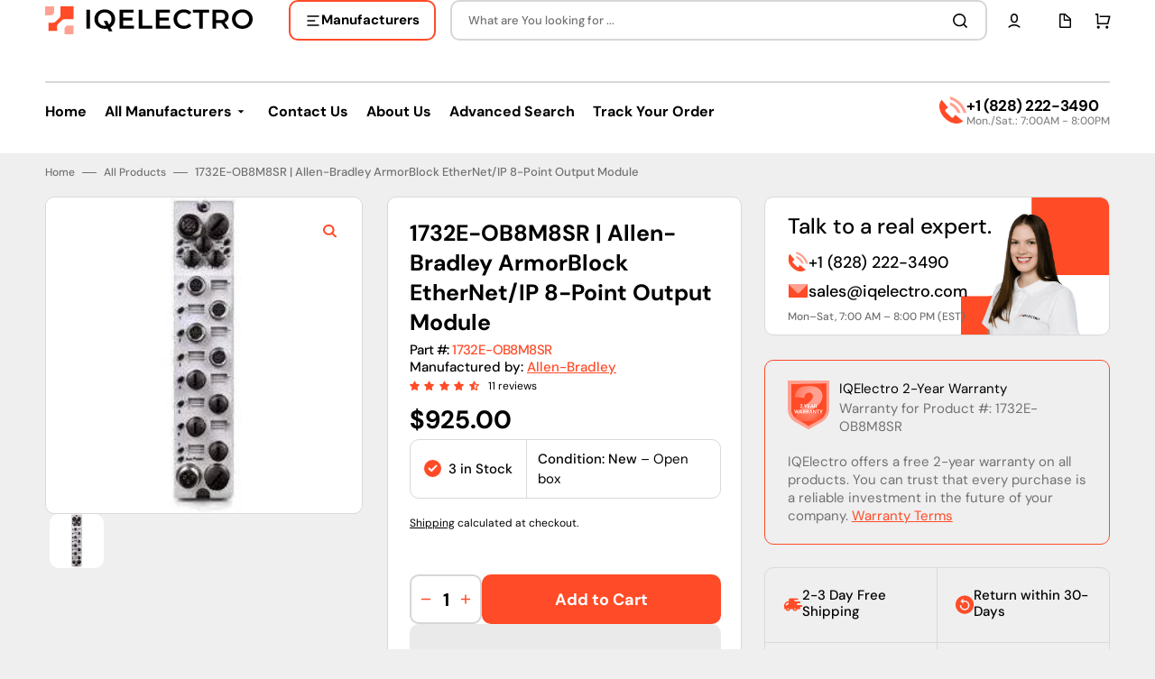

--- FILE ---
content_type: text/html; charset=utf-8
request_url: https://iqelectro.com/products/1732e-ob8m8sr-allen-bradley-armorblock-ethernet-ip-8-point-output-module
body_size: 104077
content:
<!doctype html>
<html class="no-js" lang="en" data-scheme="light">
  <template id="app-blocks">
    
      <head><!-- BEGIN app block: shopify://apps/simprosys-google-shopping-feed/blocks/core_settings_block/1f0b859e-9fa6-4007-97e8-4513aff5ff3b --><!-- BEGIN: GSF App Core Tags & Scripts by Simprosys Google Shopping Feed -->









<!-- END: GSF App Core Tags & Scripts by Simprosys Google Shopping Feed -->
<!-- END app block --><!-- BEGIN app block: shopify://apps/redirect-hero/blocks/live-redirect/303f77a4-ad21-4d11-82f8-47eb94136aff --><script>
    const liveRedirectActive = false;
</script>

<!-- END app block --><!-- BEGIN app block: shopify://apps/blockify-fraud-filter/blocks/app_embed/2e3e0ba5-0e70-447a-9ec5-3bf76b5ef12e --> 
 
 
    <script>
        window.blockifyShopIdentifier = "ae52f0-3.myshopify.com";
        window.ipBlockerMetafields = "{\"showOverlayByPass\":false,\"disableSpyExtensions\":true,\"blockUnknownBots\":true,\"activeApp\":true,\"blockByMetafield\":false,\"visitorAnalytic\":true,\"showWatermark\":true}";
        window.blockifyRules = null;
        window.ipblockerBlockTemplate = "{\"customCss\":\"#blockify---container {\\n  --bg-blockify: #fff;\\n  position: relative;\\n}\\n#blockify---container::after {\\n  content: \\\"\\\";\\n  position: absolute;\\n  inset: 0;\\n  background-repeat: no-repeat !important;\\n  background-size: cover !important;\\n  background: var(--bg-blockify);\\n  z-index: 0;\\n}\\n#blockify---container #blockify---container__inner {\\n  display: flex;\\n  flex-direction: column;\\n  align-items: center;\\n  position: relative;\\n  z-index: 1;\\n}\\n#blockify---container #blockify---container__inner #blockify-block-content {\\n  display: flex;\\n  flex-direction: column;\\n  align-items: center;\\n  text-align: center;\\n}\\n#blockify---container\\n  #blockify---container__inner\\n  #blockify-block-content\\n  #blockify-block-superTitle {\\n  display: none !important;\\n}\\n#blockify---container\\n  #blockify---container__inner\\n  #blockify-block-content\\n  #blockify-block-title {\\n  font-size: 313%;\\n  font-weight: bold;\\n  margin-top: 1em;\\n}\\n@media only screen and (min-width: 768px) and (max-width: 1199px) {\\n  #blockify---container\\n    #blockify---container__inner\\n    #blockify-block-content\\n    #blockify-block-title {\\n    font-size: 188%;\\n  }\\n}\\n@media only screen and (max-width: 767px) {\\n  #blockify---container\\n    #blockify---container__inner\\n    #blockify-block-content\\n    #blockify-block-title {\\n    font-size: 107%;\\n  }\\n}\\n#blockify---container\\n  #blockify---container__inner\\n  #blockify-block-content\\n  #blockify-block-description {\\n  font-size: 125%;\\n  margin: 1.5em;\\n  line-height: 1.5;\\n}\\n@media only screen and (min-width: 768px) and (max-width: 1199px) {\\n  #blockify---container\\n    #blockify---container__inner\\n    #blockify-block-content\\n    #blockify-block-description {\\n    font-size: 88%;\\n  }\\n}\\n@media only screen and (max-width: 767px) {\\n  #blockify---container\\n    #blockify---container__inner\\n    #blockify-block-content\\n    #blockify-block-description {\\n    font-size: 107%;\\n  }\\n}\\n#blockify---container\\n  #blockify---container__inner\\n  #blockify-block-content\\n  #blockify-block-description\\n  #blockify-block-text-blink {\\n  display: none !important;\\n}\\n#blockify---container #blockify---container__inner #blockify-logo-block-image {\\n  position: relative;\\n  width: 400px;\\n  height: auto;\\n  max-height: 300px;\\n}\\n@media only screen and (max-width: 767px) {\\n  #blockify---container\\n    #blockify---container__inner\\n    #blockify-logo-block-image {\\n    width: 200px;\\n  }\\n}\\n#blockify---container\\n  #blockify---container__inner\\n  #blockify-logo-block-image::before {\\n  content: \\\"\\\";\\n  display: block;\\n  padding-bottom: 56.2%;\\n}\\n#blockify---container\\n  #blockify---container__inner\\n  #blockify-logo-block-image\\n  img {\\n  position: absolute;\\n  top: 0;\\n  left: 0;\\n  width: 100%;\\n  height: 100%;\\n  object-fit: contain;\\n}\\n\",\"title\":{\"active\":true,\"text\":\"Access Denied\",\"color\":\"#000\"},\"description\":{\"active\":true,\"text\":\"The site owner may have set restrictions that prevent you from accessing the site. Please contact the site owner for access.\",\"color\":\"#000\"},\"background\":{\"active\":true,\"colorFrom\":null,\"colorTo\":null,\"type\":\"1\",\"value\":\"#fff\"},\"superTitle\":{\"active\":false,\"text\":\"403\",\"color\":\"#899df1\"},\"logoImage\":{\"active\":true,\"value\":\"https:\/\/apps-shopify.ipblocker.io\/s\/api\/public\/assets\/default-thumbnail.png\"}}";

        
            window.blockifyProductCollections = [453104173354,469415395626,481566949674];
        
    </script>
<link href="https://cdn.shopify.com/extensions/019bc61e-5a2c-71e1-9b16-ae80802f2aca/blockify-shopify-287/assets/blockify-embed.min.js" as="script" type="text/javascript" rel="preload"><link href="https://cdn.shopify.com/extensions/019bc61e-5a2c-71e1-9b16-ae80802f2aca/blockify-shopify-287/assets/prevent-bypass-script.min.js" as="script" type="text/javascript" rel="preload">
<script type="text/javascript">
    window.blockifyBaseUrl = 'https://fraud.blockifyapp.com/s/api';
    window.blockifyPublicUrl = 'https://fraud.blockifyapp.com/s/api/public';
    window.bucketUrl = 'https://storage.synctrack.io/megamind-fraud';
    window.storefrontApiUrl  = 'https://fraud.blockifyapp.com/p/api';
</script>
<script type="text/javascript">
  window.blockifyChecking = true;
</script>
<script id="blockifyScriptByPass" type="text/javascript" src=https://cdn.shopify.com/extensions/019bc61e-5a2c-71e1-9b16-ae80802f2aca/blockify-shopify-287/assets/prevent-bypass-script.min.js async></script>
<script id="blockifyScriptTag" type="text/javascript" src=https://cdn.shopify.com/extensions/019bc61e-5a2c-71e1-9b16-ae80802f2aca/blockify-shopify-287/assets/blockify-embed.min.js async></script>


<!-- END app block --><!-- BEGIN app block: shopify://apps/consentik-cookie/blocks/omega-cookies-notification/13cba824-a338-452e-9b8e-c83046a79f21 --><script type="text/javascript" src="https://cdn.shopify.com/extensions/019bc607-8383-7b61-9618-f914d3f94be7/consentik-ex-202601161558/assets/jQueryOT.min.js" defer></script>

<script>
    window.otCKAppData = {};
    var otCKRequestDataInfo = {};
    var otCKRootLink = '';
    var otCKSettings = {};
    window.OCBCookies = []
    window.OCBCategories = []
    window['otkConsent'] = window['otkConsent'] || {};
    window.otJQuerySource = "https://cdn.shopify.com/extensions/019bc607-8383-7b61-9618-f914d3f94be7/consentik-ex-202601161558/assets/jQueryOT.min.js"
</script>



    <script>
        console.log('UN ACTIVE CROSS', )
        function __remvoveCookie(name) {
            document.cookie = name + '=; expires=Thu, 01 Jan 1970 00:00:00 UTC; path=/;';
        }

        __remvoveCookie('__cross_accepted');
    </script>





    <script>
        let otCKEnableDebugger = 0;
    </script>


    <script>
        window.otResetConsentData = {"oldKey":null,"current":"_consentik_cookie"};
    </script>



    <script>
        window.cstCookiesData = {"rootLink":"https://apps.consentik.com/consentik","cookies":[{"id":14422081,"cookie_status":true,"cookie_name":"_ab","cookie_description":"Used in connection with access to admin.","category_id":40569,"platform":"Shopify","domain":"shopify.com","retention_period":"session","privacy_link":null,"wildcard":false,"expired_time":"session","type":null},{"id":14422082,"cookie_status":true,"cookie_name":"_secure_session_id","cookie_description":"Used in connection with navigation through a storefront.\r\n","category_id":40569,"platform":"Shopify","domain":"shopify.com","retention_period":"session","privacy_link":null,"wildcard":false,"expired_time":"session","type":null},{"id":14422083,"cookie_status":true,"cookie_name":"Cart","cookie_description":"Used in connection with shopping cart.\r\n","category_id":40569,"platform":"Shopify","domain":"shopify.com","retention_period":"14 days","privacy_link":null,"wildcard":false,"expired_time":"14 days","type":null},{"id":14422084,"cookie_status":true,"cookie_name":"cart_currency","cookie_description":"Used in connection with shopping cart.\r\n","category_id":40569,"platform":"Shopify","domain":"shopify.com","retention_period":"14 days","privacy_link":null,"wildcard":false,"expired_time":"14 days","type":null},{"id":14422085,"cookie_status":true,"cookie_name":"cart_sig","cookie_description":"Used in connection with checkout.\r\n","category_id":40569,"platform":"Shopify","domain":"shopify.com","retention_period":"14 days","privacy_link":null,"wildcard":false,"expired_time":"14 days","type":null},{"id":14422086,"cookie_status":true,"cookie_name":"cart_ts","cookie_description":"Used in connection with checkout.\r\n","category_id":40569,"platform":"Shopify","domain":"shopify.com","retention_period":"14 days","privacy_link":null,"wildcard":false,"expired_time":"14 days","type":null},{"id":14422087,"cookie_status":true,"cookie_name":"cart_ver","cookie_description":"Used in connection with shopping cart.\r\n","category_id":40569,"platform":"Shopify","domain":"","retention_period":"2 weeks","privacy_link":null,"wildcard":false,"expired_time":"2 weeks","type":null},{"id":14422088,"cookie_status":true,"cookie_name":"checkout","cookie_description":"Used in connection with checkout.","category_id":40569,"platform":null,"domain":null,"retention_period":null,"privacy_link":null,"wildcard":false,"expired_time":null,"type":null},{"id":14422089,"cookie_status":true,"cookie_name":"checkout_token","cookie_description":"Used in connection with checkout.\r\n","category_id":40569,"platform":"Shopify","domain":"shopify.com","retention_period":"14 days","privacy_link":null,"wildcard":false,"expired_time":"14 days","type":null},{"id":14422090,"cookie_status":true,"cookie_name":"cookietest","cookie_description":"Used in connection with navigation through a storefront.","category_id":40569,"platform":null,"domain":null,"retention_period":null,"privacy_link":null,"wildcard":false,"expired_time":null,"type":null},{"id":14422091,"cookie_status":true,"cookie_name":"master_device_id","cookie_description":"Used in connection with merchant login.","category_id":40569,"platform":null,"domain":null,"retention_period":null,"privacy_link":null,"wildcard":false,"expired_time":null,"type":null},{"id":14422092,"cookie_status":true,"cookie_name":"previous_checkout_token","cookie_description":"Used in connection with checkout.","category_id":40569,"platform":null,"domain":null,"retention_period":null,"privacy_link":null,"wildcard":false,"expired_time":null,"type":null},{"id":14422093,"cookie_status":true,"cookie_name":"previous_step","cookie_description":"Used in connection with checkout.","category_id":40569,"platform":null,"domain":null,"retention_period":null,"privacy_link":null,"wildcard":false,"expired_time":null,"type":null},{"id":14422094,"cookie_status":true,"cookie_name":"remember_me","cookie_description":"Used in connection with checkout.","category_id":40569,"platform":null,"domain":null,"retention_period":null,"privacy_link":null,"wildcard":false,"expired_time":null,"type":null},{"id":14422095,"cookie_status":true,"cookie_name":"Secret","cookie_description":"Used in connection with checkout.\r\n","category_id":40569,"platform":"Shopify","domain":"shopify.com","retention_period":"14 days","privacy_link":null,"wildcard":false,"expired_time":"14 days","type":null},{"id":14422096,"cookie_status":true,"cookie_name":"Secure_customer_sig","cookie_description":"Used in connection with customer login.\r\n","category_id":40569,"platform":"Shopify","domain":"shopify.com","retention_period":"2 years","privacy_link":null,"wildcard":false,"expired_time":"2 years","type":null},{"id":14422097,"cookie_status":true,"cookie_name":"storefront_digest","cookie_description":"Used in connection with customer login.\r\n","category_id":40569,"platform":"Shopify","domain":"shopify.com","retention_period":"2 years","privacy_link":null,"wildcard":false,"expired_time":"2 years","type":null},{"id":14422098,"cookie_status":true,"cookie_name":"_shopify_country","cookie_description":"For shops where pricing currency/country set from GeoIP, that cookie stores the country we've detected. This cookie helps avoid doing GeoIP lookups after the first request.","category_id":40569,"platform":"Shopify","domain":"","retention_period":"session","privacy_link":null,"wildcard":false,"expired_time":"session","type":null},{"id":14422099,"cookie_status":true,"cookie_name":"_shopify_m","cookie_description":"Used for managing customer privacy settings.","category_id":40569,"platform":null,"domain":null,"retention_period":null,"privacy_link":null,"wildcard":false,"expired_time":null,"type":null},{"id":14422100,"cookie_status":true,"cookie_name":"_shopify_tm","cookie_description":"Used for managing customer privacy settings.","category_id":40569,"platform":null,"domain":null,"retention_period":null,"privacy_link":null,"wildcard":false,"expired_time":null,"type":null},{"id":14422101,"cookie_status":true,"cookie_name":"_shopify_tw","cookie_description":"Used for managing customer privacy settings.","category_id":40569,"platform":null,"domain":null,"retention_period":null,"privacy_link":null,"wildcard":false,"expired_time":null,"type":null},{"id":14422102,"cookie_status":true,"cookie_name":"_storefront_u","cookie_description":"Used to facilitate updating customer account information.","category_id":40569,"platform":null,"domain":null,"retention_period":null,"privacy_link":null,"wildcard":false,"expired_time":null,"type":null},{"id":14422103,"cookie_status":true,"cookie_name":"_tracking_consent","cookie_description":"Tracking preferences.\r\n","category_id":40569,"platform":"Shopify","domain":"shopify.com","retention_period":"2 years","privacy_link":null,"wildcard":false,"expired_time":"2 years","type":null},{"id":14422104,"cookie_status":true,"cookie_name":"tracked_start_checkout","cookie_description":"Utilizzato in connessione con il checkout.","category_id":40569,"platform":"Shopify","domain":"shopify.com","retention_period":"2 years","privacy_link":null,"wildcard":false,"expired_time":"2 years","type":null},{"id":14422105,"cookie_status":true,"cookie_name":"_Brochure_session","cookie_description":"Used in connection with browsing through site.\r\n","category_id":40569,"platform":"Shopify","domain":"shopify.com","retention_period":"2 years","privacy_link":null,"wildcard":false,"expired_time":"2 years","type":null},{"id":14422106,"cookie_status":true,"cookie_name":"identity_state","cookie_description":"Used in connection with customer authentication","category_id":40569,"platform":null,"domain":null,"retention_period":null,"privacy_link":null,"wildcard":false,"expired_time":null,"type":null},{"id":14422107,"cookie_status":true,"cookie_name":"identity_state_<<id>>","cookie_description":"Used in connection with customer authentication","category_id":40569,"platform":null,"domain":null,"retention_period":null,"privacy_link":null,"wildcard":false,"expired_time":null,"type":null},{"id":14422108,"cookie_status":true,"cookie_name":"identity_customer_account_number","cookie_description":"Used in connection with customer authentication","category_id":40569,"platform":null,"domain":null,"retention_period":null,"privacy_link":null,"wildcard":false,"expired_time":null,"type":null},{"id":14422109,"cookie_status":true,"cookie_name":"_consentik_cookie_*","cookie_description":"Used to save customer's consent","category_id":40570,"platform":null,"domain":null,"retention_period":null,"privacy_link":null,"wildcard":false,"expired_time":null,"type":null},{"id":14422110,"cookie_status":true,"cookie_name":"cookiesNotification","cookie_description":"Stores the user's cookie consent state for the current domain","category_id":40570,"platform":"Consentik","domain":"","retention_period":"","privacy_link":null,"wildcard":false,"expired_time":"","type":null},{"id":14422111,"cookie_status":true,"cookie_name":"_landing_page","cookie_description":"Track landing pages.\r\n","category_id":40572,"platform":"Shopify","domain":"shopify.com","retention_period":"2 years","privacy_link":null,"wildcard":false,"expired_time":"2 years","type":null},{"id":14422112,"cookie_status":true,"cookie_name":"_orig_referrer","cookie_description":"Track landing pages.\r\n","category_id":40572,"platform":"Shopify","domain":"shopify.com","retention_period":"2 years","privacy_link":null,"wildcard":false,"expired_time":"2 years","type":null},{"id":14422113,"cookie_status":true,"cookie_name":"_s","cookie_description":"Shopify analytics.\r\n","category_id":40572,"platform":"Shopify","domain":"shopify.com","retention_period":"2 years","privacy_link":null,"wildcard":false,"expired_time":"2 years","type":null},{"id":14422114,"cookie_status":true,"cookie_name":"_shopify_d","cookie_description":"Shopify analytics.","category_id":40572,"platform":null,"domain":null,"retention_period":null,"privacy_link":null,"wildcard":false,"expired_time":null,"type":null},{"id":14422115,"cookie_status":true,"cookie_name":"_shopify_fs","cookie_description":"Shopify analytics.\r\n","category_id":40572,"platform":"Shopify","domain":"shopify.com","retention_period":"2 years","privacy_link":null,"wildcard":false,"expired_time":"2 years","type":null},{"id":14422116,"cookie_status":true,"cookie_name":"_shopify_s","cookie_description":"Shopify analytics.\r\n","category_id":40572,"platform":"Shopify","domain":"shopify.com","retention_period":"2 years","privacy_link":null,"wildcard":false,"expired_time":"2 years","type":null},{"id":14422117,"cookie_status":true,"cookie_name":"_shopify_sa_p","cookie_description":"Shopify analytics relating to marketing & referrals.\r\n","category_id":40572,"platform":"Shopify","domain":"shopify.com","retention_period":"2 years","privacy_link":null,"wildcard":false,"expired_time":"2 years","type":null},{"id":14422118,"cookie_status":true,"cookie_name":"_shopify_sa_t","cookie_description":"Shopify analytics relating to marketing & referrals.\r\n","category_id":40572,"platform":"Shopify","domain":"shopify.com","retention_period":"2 years","privacy_link":null,"wildcard":false,"expired_time":"2 years","type":null},{"id":14422119,"cookie_status":true,"cookie_name":"_shopify_y","cookie_description":"Shopify analytics.\r\n","category_id":40572,"platform":"Shopify","domain":"shopify.com","retention_period":"2 years","privacy_link":null,"wildcard":false,"expired_time":"2 years","type":null},{"id":14422120,"cookie_status":true,"cookie_name":"_y","cookie_description":"Shopify analytics.\r\n","category_id":40572,"platform":"Shopify","domain":"shopify.com","retention_period":"2 years","privacy_link":null,"wildcard":false,"expired_time":"2 years","type":null},{"id":14422121,"cookie_status":true,"cookie_name":"_shopify_uniq","cookie_description":"Tracks landing pages.\r\n","category_id":40572,"platform":"Shopify","domain":"shopify.com","retention_period":"2 years","privacy_link":null,"wildcard":false,"expired_time":"2 years","type":null},{"id":14422122,"cookie_status":true,"cookie_name":"ab_test_*","cookie_description":"Shopify analytics.","category_id":40572,"platform":null,"domain":null,"retention_period":null,"privacy_link":null,"wildcard":false,"expired_time":null,"type":null},{"id":14422123,"cookie_status":true,"cookie_name":"ki_r","cookie_description":"Shopify analytics.\r\n","category_id":40572,"platform":"Shopify","domain":"shopify.com","retention_period":"2 years","privacy_link":null,"wildcard":false,"expired_time":"2 years","type":null},{"id":14422124,"cookie_status":true,"cookie_name":"ki_t","cookie_description":"Shopify analytics.\r\n","category_id":40572,"platform":"Shopify","domain":"shopify.com","retention_period":"2 years","privacy_link":null,"wildcard":false,"expired_time":"2 years","type":null},{"id":14422125,"cookie_status":true,"cookie_name":"customer_auth_provider","cookie_description":"Shopify analytics.","category_id":40572,"platform":null,"domain":null,"retention_period":null,"privacy_link":null,"wildcard":false,"expired_time":null,"type":null},{"id":14422126,"cookie_status":true,"cookie_name":"customer_auth_session_created_at","cookie_description":"Shopify analytics.","category_id":40572,"platform":null,"domain":null,"retention_period":null,"privacy_link":null,"wildcard":false,"expired_time":null,"type":null},{"id":14422128,"cookie_status":true,"cookie_name":"receive-cookie-deprecation","cookie_description":"receive-cookie-deprecation","category_id":40570,"platform":"Google","domain":"","retention_period":"180 days","privacy_link":null,"wildcard":false,"expired_time":"180 days","type":null},{"id":14422129,"cookie_status":true,"cookie_name":"keep_alive","cookie_description":"Used in connection with buyer localization.","category_id":40570,"platform":"Shopify","domain":"shopify.com","retention_period":"14 weeks","privacy_link":null,"wildcard":false,"expired_time":"14 weeks","type":null},{"id":14422130,"cookie_status":true,"cookie_name":"localization","cookie_description":"Für die Lokalisierung und Bereitstellung lokaler Informationen. (z. B. Währung, Shop-Sprache)","category_id":40570,"platform":"Shopify","domain":"","retention_period":"2 weeks","privacy_link":null,"wildcard":false,"expired_time":"2 weeks","type":null},{"id":14422131,"cookie_status":true,"cookie_name":"_cmp_a","cookie_description":"Used for managing customer privacy settings.","category_id":40570,"platform":"Shopify","domain":"","retention_period":"1 day","privacy_link":null,"wildcard":false,"expired_time":"1 day","type":null},{"id":14422132,"cookie_status":true,"cookie_name":"_uetsid","cookie_description":"Collects data on visitor behaviour from multiple websites, in order to present more relevant advertisement - This also allows the website to limit the number of times that they are shown the same advertisement.","category_id":40571,"platform":"Bing / Microsoft","domain":".bing.com (3rd party) or .microsoft.com (3rd party)","retention_period":"30 minutes","privacy_link":null,"wildcard":false,"expired_time":"30 minutes","type":null},{"id":14422133,"cookie_status":true,"cookie_name":"_uetvid","cookie_description":"This is a cookie utilised by Microsoft Bing Ads and is a tracking cookie. It allows us to engage with a user that has previously visited our website.","category_id":40571,"platform":"Bing / Microsoft","domain":".bing.com (3rd party) or .microsoft.com (3rd party)","retention_period":"16 days","privacy_link":null,"wildcard":false,"expired_time":"16 days","type":null}],"category":[{"id":40569,"category_status":true,"category_name":"Necessary","category_description":"This website is using cookies to analyze our traffic, personalize content and/or ads, to provide video content. We also share information about your use of our site with our analytics and advertising partners who may combine it with other information that you’ve provided to them or that they’ve collected from your use of their services.","is_necessary":true,"name_consent":"necessary"},{"id":40570,"category_status":true,"category_name":"Preferences","category_description":"Preference cookies enable a website to remember information that changes the way the website behaves or looks, like your preferred language or the region that you are in.","is_necessary":false,"name_consent":"preferences"},{"id":40571,"category_status":true,"category_name":"Marketing","category_description":"Marketing cookies are used to track visitors across websites. The intention is to display ads that are relevant and engaging for the individual user and thereby more valuable for publishers and third-party advertisers.","is_necessary":false,"name_consent":"marketing"},{"id":40572,"category_status":true,"category_name":"Analytics","category_description":"Statistic cookies help website owners to understand how visitors interact with websites by collecting and reporting information anonymously.","is_necessary":false,"name_consent":"analytics"}]};
    </script>



    <script>
        window.cstMultipleLanguages = {"rootLink":"https://apps.consentik.com/consentik","config":{"id":850,"default_language":"en","language_detection_method":"url","enable":"0","language_list":["en"],"unpublish_language":[],"active_selector":"0"},"cookieInformation":[],"bannerText":[{"id":1520,"message":"This website uses cookies to ensure you get the best experience on our website.","submit_text":"Got it!","info_text":"Privacy Policy","text_size":13,"dismiss_text":"Dismiss","prefrences_text":"Preferences","preferences_title":"Manage Consent Preferences","accept_selected_text":"Allow selection","accept_all_text":"Allow all cookies","title_popup":"This website uses cookies","mess_popup":"This website is using cookies to analyze our traffic, personalize content and/or ads, to provide video content. We also share information about your use of our site with our analytics and advertising partners who may combine it with other information that you’ve provided to them or that they’ve collected from your use of their services.","title":"We respect your privacy","google_privacy_text":"Google's Privacy Policy","impressum_title":"Legal Disclosure (Imprint)","reopen_text":"Cookie Manage","language":"en","data_sale_label":"Do not share/sale my personal data"}],"cookies":[{"id":96531,"cookie_status":true,"cookie_name":"_ab","cookie_description":"Used in connection with access to admin.","category_id":40569,"base_on":14422081,"language":"en","domain":null,"expired_time":null,"platform":null,"privacy_link":null,"type":null,"wildcard":false},{"id":96532,"cookie_status":true,"cookie_name":"_secure_session_id","cookie_description":"Used in connection with navigation through a storefront.","category_id":40569,"base_on":14422082,"language":"en","domain":null,"expired_time":null,"platform":null,"privacy_link":null,"type":null,"wildcard":false},{"id":96533,"cookie_status":true,"cookie_name":"Cart","cookie_description":"Used in connection with shopping cart.","category_id":40569,"base_on":14422083,"language":"en","domain":null,"expired_time":null,"platform":null,"privacy_link":null,"type":null,"wildcard":false},{"id":96534,"cookie_status":true,"cookie_name":"cart_currency","cookie_description":"Used in connection with shopping cart.","category_id":40569,"base_on":14422084,"language":"en","domain":null,"expired_time":null,"platform":null,"privacy_link":null,"type":null,"wildcard":false},{"id":96535,"cookie_status":true,"cookie_name":"cart_sig","cookie_description":"Used in connection with checkout.","category_id":40569,"base_on":14422085,"language":"en","domain":null,"expired_time":null,"platform":null,"privacy_link":null,"type":null,"wildcard":false},{"id":96536,"cookie_status":true,"cookie_name":"cart_ts","cookie_description":"Used in connection with checkout.","category_id":40569,"base_on":14422086,"language":"en","domain":null,"expired_time":null,"platform":null,"privacy_link":null,"type":null,"wildcard":false},{"id":96537,"cookie_status":true,"cookie_name":"cart_ver","cookie_description":"Used in connection with shopping cart.","category_id":40569,"base_on":14422087,"language":"en","domain":null,"expired_time":null,"platform":null,"privacy_link":null,"type":null,"wildcard":false},{"id":96538,"cookie_status":true,"cookie_name":"checkout","cookie_description":"Used in connection with checkout.","category_id":40569,"base_on":14422088,"language":"en","domain":null,"expired_time":null,"platform":null,"privacy_link":null,"type":null,"wildcard":false},{"id":96539,"cookie_status":true,"cookie_name":"checkout_token","cookie_description":"Used in connection with checkout.","category_id":40569,"base_on":14422089,"language":"en","domain":null,"expired_time":null,"platform":null,"privacy_link":null,"type":null,"wildcard":false},{"id":96540,"cookie_status":true,"cookie_name":"cookietest","cookie_description":"Used in connection with navigation through a storefront.","category_id":40569,"base_on":14422090,"language":"en","domain":null,"expired_time":null,"platform":null,"privacy_link":null,"type":null,"wildcard":false},{"id":96541,"cookie_status":true,"cookie_name":"master_device_id","cookie_description":"Used in connection with merchant login.","category_id":40569,"base_on":14422091,"language":"en","domain":null,"expired_time":null,"platform":null,"privacy_link":null,"type":null,"wildcard":false},{"id":96542,"cookie_status":true,"cookie_name":"previous_checkout_token","cookie_description":"Used in connection with checkout.","category_id":40569,"base_on":14422092,"language":"en","domain":null,"expired_time":null,"platform":null,"privacy_link":null,"type":null,"wildcard":false},{"id":96543,"cookie_status":true,"cookie_name":"previous_step","cookie_description":"Used in connection with checkout.","category_id":40569,"base_on":14422093,"language":"en","domain":null,"expired_time":null,"platform":null,"privacy_link":null,"type":null,"wildcard":false},{"id":96544,"cookie_status":true,"cookie_name":"remember_me","cookie_description":"Used in connection with checkout.","category_id":40569,"base_on":14422094,"language":"en","domain":null,"expired_time":null,"platform":null,"privacy_link":null,"type":null,"wildcard":false},{"id":96545,"cookie_status":true,"cookie_name":"Secret","cookie_description":"Used in connection with checkout.","category_id":40569,"base_on":14422095,"language":"en","domain":null,"expired_time":null,"platform":null,"privacy_link":null,"type":null,"wildcard":false},{"id":96546,"cookie_status":true,"cookie_name":"Secure_customer_sig","cookie_description":"Used in connection with customer login.\n","category_id":40569,"base_on":14422096,"language":"en","domain":null,"expired_time":null,"platform":null,"privacy_link":null,"type":null,"wildcard":false},{"id":96547,"cookie_status":true,"cookie_name":"storefront_digest","cookie_description":"Used in connection with customer login.\n","category_id":40569,"base_on":14422097,"language":"en","domain":null,"expired_time":null,"platform":null,"privacy_link":null,"type":null,"wildcard":false},{"id":96548,"cookie_status":true,"cookie_name":"_shopify_country","cookie_description":"Used in connection with checkout.\n","category_id":40569,"base_on":14422098,"language":"en","domain":null,"expired_time":null,"platform":null,"privacy_link":null,"type":null,"wildcard":false},{"id":96549,"cookie_status":true,"cookie_name":"_shopify_m","cookie_description":"Used for managing customer privacy settings.","category_id":40569,"base_on":14422099,"language":"en","domain":null,"expired_time":null,"platform":null,"privacy_link":null,"type":null,"wildcard":false},{"id":96550,"cookie_status":true,"cookie_name":"_shopify_tm","cookie_description":"Used for managing customer privacy settings.","category_id":40569,"base_on":14422100,"language":"en","domain":null,"expired_time":null,"platform":null,"privacy_link":null,"type":null,"wildcard":false},{"id":96551,"cookie_status":true,"cookie_name":"_shopify_tw","cookie_description":"Used for managing customer privacy settings.","category_id":40569,"base_on":14422101,"language":"en","domain":null,"expired_time":null,"platform":null,"privacy_link":null,"type":null,"wildcard":false},{"id":96552,"cookie_status":true,"cookie_name":"_storefront_u","cookie_description":"Used to facilitate updating customer account information.","category_id":40569,"base_on":14422102,"language":"en","domain":null,"expired_time":null,"platform":null,"privacy_link":null,"type":null,"wildcard":false},{"id":96553,"cookie_status":true,"cookie_name":"_tracking_consent","cookie_description":"Tracking preferences.\n","category_id":40569,"base_on":14422103,"language":"en","domain":null,"expired_time":null,"platform":null,"privacy_link":null,"type":null,"wildcard":false},{"id":96554,"cookie_status":true,"cookie_name":"tracked_start_checkout","cookie_description":"Used in connection with checkout.","category_id":40569,"base_on":14422104,"language":"en","domain":null,"expired_time":null,"platform":null,"privacy_link":null,"type":null,"wildcard":false},{"id":96555,"cookie_status":true,"cookie_name":"_Brochure_session","cookie_description":"Used in connection with browsing through site.","category_id":40569,"base_on":14422105,"language":"en","domain":null,"expired_time":null,"platform":null,"privacy_link":null,"type":null,"wildcard":false},{"id":96556,"cookie_status":true,"cookie_name":"identity_state","cookie_description":"Used in connection with customer authentication","category_id":40569,"base_on":14422106,"language":"en","domain":null,"expired_time":null,"platform":null,"privacy_link":null,"type":null,"wildcard":false},{"id":96557,"cookie_status":true,"cookie_name":"identity_state_<<id>>","cookie_description":"Used in connection with customer authentication","category_id":40569,"base_on":14422107,"language":"en","domain":null,"expired_time":null,"platform":null,"privacy_link":null,"type":null,"wildcard":false},{"id":96558,"cookie_status":true,"cookie_name":"identity_customer_account_number","cookie_description":"Used in connection with customer authentication","category_id":40569,"base_on":14422108,"language":"en","domain":null,"expired_time":null,"platform":null,"privacy_link":null,"type":null,"wildcard":false},{"id":96559,"cookie_status":true,"cookie_name":"_consentik_cookie_*","cookie_description":"Used to save customer's consent","category_id":40570,"base_on":14422109,"language":"en","domain":null,"expired_time":null,"platform":null,"privacy_link":null,"type":null,"wildcard":false},{"id":96560,"cookie_status":true,"cookie_name":"cookiesNotification","cookie_description":"Used to save customer's consent","category_id":40570,"base_on":14422110,"language":"en","domain":null,"expired_time":null,"platform":null,"privacy_link":null,"type":null,"wildcard":false},{"id":96561,"cookie_status":true,"cookie_name":"_landing_page","cookie_description":"Track landing pages.","category_id":40572,"base_on":14422111,"language":"en","domain":null,"expired_time":null,"platform":null,"privacy_link":null,"type":null,"wildcard":false},{"id":96562,"cookie_status":true,"cookie_name":"_orig_referrer","cookie_description":"Track landing pages.\n","category_id":40572,"base_on":14422112,"language":"en","domain":null,"expired_time":null,"platform":null,"privacy_link":null,"type":null,"wildcard":false},{"id":96563,"cookie_status":true,"cookie_name":"_s","cookie_description":"Shopify analytics.\n","category_id":40572,"base_on":14422113,"language":"en","domain":null,"expired_time":null,"platform":null,"privacy_link":null,"type":null,"wildcard":false},{"id":96564,"cookie_status":true,"cookie_name":"_shopify_d","cookie_description":"Shopify analytics.","category_id":40572,"base_on":14422114,"language":"en","domain":null,"expired_time":null,"platform":null,"privacy_link":null,"type":null,"wildcard":false},{"id":96565,"cookie_status":true,"cookie_name":"_shopify_fs","cookie_description":"Shopify analytics.","category_id":40572,"base_on":14422115,"language":"en","domain":null,"expired_time":null,"platform":null,"privacy_link":null,"type":null,"wildcard":false},{"id":96566,"cookie_status":true,"cookie_name":"_shopify_s","cookie_description":"Shopify analytics.","category_id":40572,"base_on":14422116,"language":"en","domain":null,"expired_time":null,"platform":null,"privacy_link":null,"type":null,"wildcard":false},{"id":96567,"cookie_status":true,"cookie_name":"_shopify_sa_p","cookie_description":"Shopify analytics relating to marketing & referrals.\n","category_id":40572,"base_on":14422117,"language":"en","domain":null,"expired_time":null,"platform":null,"privacy_link":null,"type":null,"wildcard":false},{"id":96568,"cookie_status":true,"cookie_name":"_shopify_sa_t","cookie_description":"Shopify analytics relating to marketing & referrals.\n","category_id":40572,"base_on":14422118,"language":"en","domain":null,"expired_time":null,"platform":null,"privacy_link":null,"type":null,"wildcard":false},{"id":96569,"cookie_status":true,"cookie_name":"_shopify_y","cookie_description":"Shopify analytics.","category_id":40572,"base_on":14422119,"language":"en","domain":null,"expired_time":null,"platform":null,"privacy_link":null,"type":null,"wildcard":false},{"id":96570,"cookie_status":true,"cookie_name":"_y","cookie_description":"Shopify analytics.","category_id":40572,"base_on":14422120,"language":"en","domain":null,"expired_time":null,"platform":null,"privacy_link":null,"type":null,"wildcard":false},{"id":96571,"cookie_status":true,"cookie_name":"_shopify_uniq","cookie_description":"Track landing pages.","category_id":40572,"base_on":14422121,"language":"en","domain":null,"expired_time":null,"platform":null,"privacy_link":null,"type":null,"wildcard":false},{"id":96572,"cookie_status":true,"cookie_name":"ab_test_*","cookie_description":"Shopify analytics.","category_id":40572,"base_on":14422122,"language":"en","domain":null,"expired_time":null,"platform":null,"privacy_link":null,"type":null,"wildcard":false},{"id":96573,"cookie_status":true,"cookie_name":"ki_r","cookie_description":"Shopify analytics.","category_id":40572,"base_on":14422123,"language":"en","domain":null,"expired_time":null,"platform":null,"privacy_link":null,"type":null,"wildcard":false},{"id":96574,"cookie_status":true,"cookie_name":"ki_t","cookie_description":"Shopify analytics.","category_id":40572,"base_on":14422124,"language":"en","domain":null,"expired_time":null,"platform":null,"privacy_link":null,"type":null,"wildcard":false},{"id":96575,"cookie_status":true,"cookie_name":"customer_auth_provider","cookie_description":"Shopify analytics.","category_id":40572,"base_on":14422125,"language":"en","domain":null,"expired_time":null,"platform":null,"privacy_link":null,"type":null,"wildcard":false},{"id":96576,"cookie_status":true,"cookie_name":"customer_auth_session_created_at","cookie_description":"Shopify analytics.","category_id":40572,"base_on":14422126,"language":"en","domain":null,"expired_time":null,"platform":null,"privacy_link":null,"type":null,"wildcard":false},{"id":96577,"cookie_status":true,"cookie_name":"receive-cookie-deprecation","cookie_description":"This cookie ensures browers in an experiment group of the Chrome-facilitated testing period include the Sec-Cookie-Deprecation request header as soon as it becomes available.","category_id":40570,"base_on":14422128,"language":"en","domain":null,"expired_time":null,"platform":null,"privacy_link":null,"type":null,"wildcard":false},{"id":96578,"cookie_status":true,"cookie_name":"keep_alive","cookie_description":"Used in connection with buyer localization.","category_id":40570,"base_on":14422129,"language":"en","domain":null,"expired_time":null,"platform":null,"privacy_link":null,"type":null,"wildcard":false},{"id":96579,"cookie_status":true,"cookie_name":"localization","cookie_description":"Used in connection with checkout.","category_id":40570,"base_on":14422130,"language":"en","domain":null,"expired_time":null,"platform":null,"privacy_link":null,"type":null,"wildcard":false},{"id":96580,"cookie_status":true,"cookie_name":"_cmp_a","cookie_description":"Used for managing customer privacy settings.","category_id":40570,"base_on":14422131,"language":"en","domain":null,"expired_time":null,"platform":null,"privacy_link":null,"type":null,"wildcard":false},{"id":96581,"cookie_status":true,"cookie_name":"_uetsid","cookie_description":"This cookie is used by Bing to determine what ads should be shown that may be relevant to the end user perusing the site.","category_id":40571,"base_on":14422132,"language":"en","domain":null,"expired_time":null,"platform":null,"privacy_link":null,"type":null,"wildcard":false},{"id":96582,"cookie_status":true,"cookie_name":"_uetvid","cookie_description":"This is a cookie utilised by Microsoft Bing Ads and is a tracking cookie. It allows us to engage with a user that has previously visited our website.","category_id":40571,"base_on":14422133,"language":"en","domain":null,"expired_time":null,"platform":null,"privacy_link":null,"type":null,"wildcard":false}],"categories":[{"id":2540339,"category_status":true,"category_name":"Necessary","category_description":"This website is using cookies to analyze our traffic, personalize content and/or ads, to provide video content. We also share information about your use of our site with our analytics and advertising partners who may combine it with other information that you’ve provided to them or that they’ve collected from your use of their services.","is_necessary":true,"name_consent":"necessary","base_on":40569,"language":"en"},{"id":2540340,"category_status":true,"category_name":"Preferences","category_description":"Preference cookies enable a website to remember information that changes the way the website behaves or looks, like your preferred language or the region that you are in.","is_necessary":false,"name_consent":"preferences","base_on":40570,"language":"en"},{"id":2540341,"category_status":true,"category_name":"Marketing","category_description":"Marketing cookies are used to track visitors across websites. The intention is to display ads that are relevant and engaging for the individual user and thereby more valuable for publishers and third-party advertisers.","is_necessary":false,"name_consent":"marketing","base_on":40571,"language":"en"},{"id":2540342,"category_status":true,"category_name":"Analytics","category_description":"Statistic cookies help website owners to understand how visitors interact with websites by collecting and reporting information anonymously.","is_necessary":false,"name_consent":"analytics","base_on":40572,"language":"en"}],"privacyPopup":[{"id":230,"popupTitle":"Your Privacy Information","popupMessage":"This is a summary of your privacy settings and consent choices on our website. You can review and modify these settings at any time.","visitorTitle":"Visitor ID","givenConsentTitle":"Consent given on","expiresTitle":"Expires at","withdrawButton":"Withdraw consent","changeSettingsButton":"Change settings","backgroundColor":"#FFFFFF","textColor":"#333333","highlightColor":"#0C5132","language":"en","isDefaultLanguage":true}]};
    </script>





    <script>
        window.otCKAppData = {"terms":["preference_popup","data_sale_opt_out","auto_scan","consent_log","margin_from_age","sort_button","data_request","delay_banner","add_link_footer","upload_icon","glass_effect","show_homepage_only","show_dismiss_popup","cookie_life_time","reopen_btn","customize_appearance","block_user_interact","blacklist_pages","preference_config","layout_side","custom_cookie_info_text","reopen_config","cookie_policy_generator","standard_cookies","standard_categories","multiple_center","policy_generator","multiple_language","auto_fit_theme","gcm_v2","auto_block_script","sklik","ms_consent_mode","reset_consent","scan_behind_password","web_pixel","gpc","import_export_cookies","auto_transfer_cookie","customer_consent_statistics","checkout_block","admin_mode","setup_mode","schedule_cookie_scan","leave_site","cookie_banner","custom_text_and_color","built_in_themes","custom_banner_width","show_cookie_icon","show_dismiss_btn","google_policy","customer_privacy","show_close_icon","quick_cookie_selector","show_preference_btn","display_restriction"],"settings":{"id":38137,"shop":"ae52f0-3.myshopify.com","shop_id":"80003924266","message":"This website uses cookies to ensure you get the best experience on our website.","submit_text":"Got it!","info_text":"Privacy Policy","text_size":13,"dismiss_text":"Decline","prefrences_text":"Preferences","preferences_title":null,"accept_selected_text":"Allow selection","accept_all_text":"Allow all cookies","title_popup":"This website uses cookies","mess_popup":"This website is using cookies to analyze our traffic, personalize content and/or ads, to provide video content. We also share information about your use of our site with our analytics and advertising partners who may combine it with other information that you’ve provided to them or that they’ve collected from your use of their services.","title":"","google_privacy_text":"Google's Privacy Policy","impressum_title":"Legal Disclosure (Imprint)","permission":"0","show_icon":"1","app_enable":"1","privacy_link":"https://iqelectro.com/policies/privacy-policy","popup_layout":1,"fullwidth_position":2,"corner_position":4,"center_position":1,"show_homepage":"0","show_all":"1","show_all_eu":"1","eu_countries":"[]","cache_time":7,"popup_bgcolor":"#ffffff","popup_textcolor":"#333333","more_textcolor":"#333333","submit_bgcolor":"#FF4B27","submit_textcolor":"#ffffff","custom_css":"#cookies-wrapper {\r\n    box-shadow: 0px 4px 8px rgba(0, 0, 0, 0.1); \r\n    \r\n    border-radius: 15px;\r\n\r\n}\r\n\r\n@media (min-width: 768px) {\r\n  .otCookiesNotification #ot-cookie-banner {\r\n    align-items: center;\r\n  }\r\n  .otCookiesNotification #cookies-message-context {\r\n    flex-direction: row;\r\n    align-items: center;\r\n    flex-wrap: wrap;\r\n    justify-content: center;\r\n  }\r\n  .otCookiesNotification #cookies-message-context > p {\r\n    margin-block: 0;\r\n  }\r\n  .otCookiesNotification .cst-privacy-wrapper {\r\n    margin-bottom: 0;\r\n  }\r\n}\r\n\r\n/*@media (min-width: 998px) and (max-width: 1367px) {*/\r\n/*  .otCookiesNotification #ot-cookie-banner {*/\r\n/*    gap: 20px;*/\r\n/*  }*/\r\n/*  .otCookiesNotification .ot-btn-group-wrapper {*/\r\n/*    width: auto;*/\r\n/*    max-width: 40%;*/\r\n/*  }*/\r\n/*  .otCookiesNotification .otCookies-header-banner {*/\r\n/*    max-width: max-content;*/\r\n/*  }*/\r\n/*  .otCookiesNotification #cookies-message-context {*/\r\n/*    flex-direction: row;*/\r\n/*  }*/\r\n/*  .otCookiesNotification .ot-btn-group {*/\r\n/*    flex-direction: row;*/\r\n/*  }*/\r\n/*}*/","show_dismiss":"0","show_dismiss_popup":"0","show_prefrences":"0","color_text_popup":"#FFFFFF","dismiss_textcolor":"#ffffff","dismiss_bgcolor":"#333333","close_dismis":"0","prefrences_bgcolor":"#333333","prefrences_textcolor":"#ffffff","accept_selected_text_color":"#333333","accept_selected_bgcolor":"#e4e4e4","accept_all_text_color":"#ffffff","accept_all_bgcolor":"#333333","show_cookies":"1","title_color_popup":"#333333","bgcolor_popup":"#ffffff","show_specific_region":null,"style_request_page":"{\"info_bgcolor\":\"#ffffff\",\"show_bgcolor\":\"#2f87e4\",\"edit_bgcolor\":\"#ca2f2f\",\"delete_bgcolor\":\"#770e0e\",\"delete_textcolor\":\"#ffffff\",\"edit_textcolor\":\"#ffffff\",\"show_textcolor\":\"#ffffff\",\"info_textcolor\":\"#000000\",\"info_text_size\":\"13\"}","banner_position":"full","side_position":"left","show_cookies_btn":"0","upgrade_date":"2025-07-08T06:14:17.000Z","theme_name":"LIGHT","unit_space":"%","popup_width":75,"position_top":0,"position_left":0,"position_right":0,"position_bottom":3,"enable_debugger":"0","regulation_template":null,"is_updated_cookies":"1","script_tagid":null,"google_privacy_link":"https://business.safety.google/privacy/","enable_google_privacy":"0","enable_impressum":"0","impressum_link":"","decline_behavior":"hide_banner_temporarily","leave_site_url":null,"language_template":"en","text_align":"center","icon_size":25,"plan_name":"PREMIUM_MONTHLY"},"unpublicCookies":[],"rootLink":"https://apps.consentik.com/consentik","shopId":"80003924266","privacyPopup":{"id":230,"popupTitle":"Your Privacy Information","popupMessage":"This is a summary of your privacy settings and consent choices on our website. You can review and modify these settings at any time.","visitorTitle":"Visitor ID","givenConsentTitle":"Consent given on","expiresTitle":"Expires at","withdrawButton":"Withdraw consent","changeSettingsButton":"Change settings","backgroundColor":"#FFFFFF","textColor":"#333333","highlightColor":"#0C5132","language":"en","isDefaultLanguage":true},"advancedSetting":{"icon_banner_url":null,"button_icon_url":null,"pages_locked":null,"show_close_icon":"0","app_lang":"en","check_list":{"show_decline_btn":false,"show_preferences_btn":false,"show_cookie_reopen":false,"show_cookie_datasale":false,"add_privacy_link":false,"enable_blocking":false,"data_request":false},"is_hide_checklist":0,"schedule_enable":"0","schedule_duration":null,"schedule_interval":"no","schedule_secret":"0","banner_holiday":"0","admin_mode":false,"setup_mode":false,"banner_status":{"CHECKOUT_UI":false},"glass_effect":{"enable":false,"blur":20,"opacity":0.6},"quick_show_category":"0","delay_show":0,"gpc":"1","reopen_conf":{"btnBg":"#EA9F30","btnText":"Manage cookie","behavior":"banner","btnColor":"#FFFFFF","position":"bottom-right","displayAs":"icon","verticalMargin":10,"footerLinkEnable":false,"horizontalMargin":10},"data_sale_opts":{"active":false,"showOnBanner":false,"showOnPreference":false,"saleLabel":"Do not share/sale my personal data"},"preferences_opts":{"show_table":false,"show_count":false,"type":"necessary","consent":["necessary"]},"buttons_position":{"mobile":{"dismiss":1,"prefrences":2,"submit":3},"desktop":{"dismiss":1,"prefrences":2,"submit":3}},"sklik_rtg_id":null,"bing_tag_id":null,"font_name":null,"border_style":"rounded","store_front_metafield_id":null,"block_interaction":{"enable":false,"blur":6,"opacity":0.3},"shop_locales":null},"type":"PREMIUM","planId":32,"fromPlus":false,"fromAdvanced":false,"fromPremium":true,"isUnlimited":false,"isFree":false,"isPaid":true};
        window.cstUseLiquid = window.otCKAppData.uId >= window.otCKAppData.lowestId;
        if (typeof otCKAppData === 'object') {
            otCKRootLink = otCKAppData.rootLink;
            otCKSettings = otCKAppData.settings;
        }
        if (window.cstCookiesData != undefined) {
            window.otCKAppData.cookies = window.cstCookiesData.cookies
            window.otCKAppData.category = window.cstCookiesData.category
        }
        window.otCKRequestDataInfo = window.otCKRequestDataInfo ? window.otCKRequestDataInfo : {};
    </script>



<!-- BEGIN app snippet: consent-mode --><script>    const cstConsentMode = window.otCKAppData?.consentMode;    if (!!cstConsentMode && cstConsentMode?.enable_gcm) {        console.log('GCM LIQUID CALLING...');        window['otkConsent'] = cstConsentMode;        _cst_gcm_initialize(cstConsentMode)    }    function _cst_gcm_initialize(consentMode) {        console.log('GCM INITIALIZED...');        const canAuto = !consentMode?.have_gtm && !consentMode?.keep_gtm_setup;        const trackingIds = consentMode.gtm?.split(',');        if (!window.cstUseLiquid || !canAuto) return;        console.log('GCM WORKING...');        /**         *         * @type {string[]}         */        const regions = window.otCKAppData.consentModeRegions;        const isShowAll = window.otCKAppData?.settings?.show_all === '1';        const userRegion = isShowAll ? {} : {region: regions};        window.cstUserRegion = userRegion;        window.otCookiesGCM = {            url_passthrough: false,            ads_data_redaction: false,            config: Object.assign({                //Marketing                ad_user_data: !consentMode.ad_user_data ? "granted" : "denied",                ad_personalization: !consentMode.ad_personalization ? "granted" : "denied",                ad_storage: !consentMode.ad_storage ? "granted" : "denied",                // analytics                analytics_storage: !consentMode.analytics_storage ? "granted" : "denied",                // preferences                functionality_storage: !consentMode.functionality_storage ? "granted" : "denied",                personalization_storage: !consentMode.personalization_storage ? "granted" : "denied",                security_storage: !consentMode.security_storage ? "granted" : "denied",                cst_default: 'granted',                wait_for_update: 500            }, userRegion),        };        const rulesScript = document.createElement('script');        rulesScript.src = "https://cdn.shopify.com/extensions/019bc607-8383-7b61-9618-f914d3f94be7/consentik-ex-202601161558/assets/core.js";        const firstChild = document.head.firstChild;        document.head.insertBefore(rulesScript, firstChild);        if (trackingIds?.length > 0 && canAuto) {            console.log('GCM TAG INITIALIZED...', trackingIds);            for (const key of trackingIds) {                const ID = key.trim();                if (ID.startsWith('GTM')) {                    const GTM = document.createElement('script');                    GTM.innerHTML = `(function(w,d,s,l,i){w[l]=w[l]||[];w[l].push({'gtm.start':new Date().getTime(),event:'gtm.js'});var f=d.getElementsByTagName(s)[0],j=d.createElement(s),dl=l!='dataLayer'?'&l='+l:'';j.async=true;j.src='https://www.googletagmanager.com/gtm.js?id='+i+dl;f.parentNode.insertBefore(j,f);})(window,document,'script','dataLayer','${ID}');`                    document.head.append(GTM);                } else if (ID.startsWith('G')) {                    const gtagScript = document.createElement('script');                    gtagScript.async = true;                    gtagScript.src = `https://www.googletagmanager.com/gtag/js?id=${ID}`;                    document.head.append(gtagScript);                    const gtagContent = document.createElement('script');                    gtagContent.innerHTML = `window.dataLayer = window.dataLayer || [];function gtag(){dataLayer.push(arguments);}gtag('js', new Date());gtag('config', '${ID}');`                    document.head.append(gtagContent);                } else if (ID.startsWith('ca-pub')) {                    const tag = document.createElement("script");                    tag.src = `https://pagead2.googlesyndication.com/pagead/js/adsbygoogle.js?client=${ID}`;                    tag.async = true;                    document.head.append(tag);                } else if (ID.startsWith('AW-')) {                    const tag = document.createElement("script");                    tag.src = `https://www.googletagmanager.com/gtag/destination?id=${ID}`;                    tag.async = true;                    document.head.append(tag);                }            }        }    }</script><!-- END app snippet -->
<!-- BEGIN app snippet: UET --><script>    const cstAdvanced = window.otCKAppData?.advancedSetting;    const cstUetEnabled = cstAdvanced?.enable_uet === '1';    const cstMicrosoftConsent = cstAdvanced?.microsoft_consent;    if (cstUetEnabled && window.cstUseLiquid && !!cstMicrosoftConsent) {        if (cstMicrosoftConsent.hasUET && !!cstMicrosoftConsent.uetId) {            !function (e, a, n, t, o) {                var c, r, d;                e[o] = e[o] || [], c = function () {                    var a = {ti: Number(cstMicrosoftConsent.uetId), enableAutoSpaTracking: !0};                    a.q = e[o], e[o] = new UET(a), e[o].push("pageLoad")                }, (r = a.createElement(n)).src = "//bat.bing.com/bat.js", r.async = 1, r.onload = r.onreadystatechange = function () {                    var e = this.readyState;                    e && "loaded" !== e && "complete" !== e || (c(), r.onload = r.onreadystatechange = null)                }, (d = a.getElementsByTagName(n)[0]).parentNode.insertBefore(r, d)            }(window, document, "script", 0, "uetq");            console.log('UET INITIAL SETTING...');        }        if (cstMicrosoftConsent.hasClarity && !!cstMicrosoftConsent.clarityId) {            (function (c, l, a, r, i, t, y) {                c[a] = c[a] || function () {                    (c[a].q = c[a].q || []).push(arguments)                };                t = l.createElement(r);                t.async = 1;                t.src = "https://www.clarity.ms/tag/" + i;                y = l.getElementsByTagName(r)[0];                y.parentNode.insertBefore(t, y);            })(window, document, "clarity", "script", `${cstMicrosoftConsent.clarityId}`);            console.log('CLARITY INITIAL SETTING...');        }        /**         * UET Function         */        window.uetq = window.uetq || [];        function __cstUetHasCookie(name, values) {            return document.cookie.split(";").some((cookie) => {                cookie = cookie.trim();                return (                    cookie.startsWith(name) && values.some((v) => cookie.includes(v))                );            });        }        function __cstUetSetCookie(name, value, days) {            let expires = "";            if (typeof value !== "string") {                value = JSON.stringify(value);            }            let expiredDate = window.otCookiesExpiredDate;            if (days) {                expiredDate = days;            }            let date = new Date();            date.setTime(date.getTime() + expiredDate * 24 * 60 * 60 * 1000);            expires = "; expires=" + date.toUTCString();            document.cookie = name + "=" + value + expires + "; path=/";        }        function _otkBingConsent() {            if (typeof window.uetq !== 'undefined') {                console.log('UET CALLING...');                const isAccepted = __cstUetHasCookie(window.otCurrentCookieName, [                    "marketing",                    "analytics"                ]);                __cstUetSetCookie("_uetmsdns", !isAccepted ? 1 : 0);                window.uetq.push("consent", "default", {                    ad_storage: "denied"                });                if (isAccepted) {                    window.uetq.push("consent", "update", {                        ad_storage: "granted"                    });                }            }        }        function _otkClarityConsent() {            if (typeof window.clarity !== 'undefined') {                console.log('CLARITY CALLING...');                const isAccepted = __cstUetHasCookie(window.otCurrentCookieName, [                    "marketing",                    "analytics"                ]);                __cstUetSetCookie("_claritymsdns", !isAccepted ? 1 : 0);                window.clarity("consentv2", {                    ad_Storage: "denied",                    analytics_Storage: "denied"                });                if (isAccepted) {                    window.clarity("consentv2", {                        ad_Storage: "granted",                        analytics_Storage: "granted"                    });                }            }        }        document.addEventListener("DOMContentLoaded", () => {            _otkBingConsent()            _otkClarityConsent()        })    }</script><!-- END app snippet -->


    <!-- BEGIN app snippet: source -->
<script type="text/javascript" src="https://cdn.shopify.com/extensions/019bc607-8383-7b61-9618-f914d3f94be7/consentik-ex-202601161558/assets/cst.js" defer></script>
<link type="text/css" href="https://cdn.shopify.com/extensions/019bc607-8383-7b61-9618-f914d3f94be7/consentik-ex-202601161558/assets/main.css" rel="stylesheet">

<script>
  function otLoadSource(fileName,isCSS = false) {
        const fileUrl  = isCSS ?  otGetResouceFile(fileName, isCSS) : otGetResouceFile(fileName)
        isCSS ? otLoadCSS(fileUrl) : otLoadScript(fileUrl)
    }

    function otLoadScript(url, callback = () => {}) {
      var script = document.createElement('script');
      script.type = 'text/javascript';
      script.src = url;
      script.defer = true;

      if (script.readyState) {  // IE
          script.onreadystatechange = function() {
              if (script.readyState == 'loaded' || script.readyState == 'complete') {
                  script.onreadystatechange = null;
                  callback();
              }
          };
      } else {  // Other browsers
          script.onload = function() {
              callback();
          };
      }

      document.getElementsByTagName('head')[0].appendChild(script);
    }
    function otLoadCSS(href) {
        const cssLink = document.createElement("link");
        cssLink.href = href;
        cssLink.rel = "stylesheet";
        cssLink.type = "text/css";

        const body = document.getElementsByTagName("body")[0];
        body.appendChild(cssLink);
    }

    function otGetResouceFile(fileName, isCSS) {
      const listFile = [{
        key: 'full',
        url: "https://cdn.shopify.com/extensions/019bc607-8383-7b61-9618-f914d3f94be7/consentik-ex-202601161558/assets/full.js",
        css: "https://cdn.shopify.com/extensions/019bc607-8383-7b61-9618-f914d3f94be7/consentik-ex-202601161558/assets/full.css",
      },{
        key: 'corner',
        url: "https://cdn.shopify.com/extensions/019bc607-8383-7b61-9618-f914d3f94be7/consentik-ex-202601161558/assets/corner.js",
        css: "https://cdn.shopify.com/extensions/019bc607-8383-7b61-9618-f914d3f94be7/consentik-ex-202601161558/assets/corner.css",
      },{
        key: 'sidebar',
        url: "https://cdn.shopify.com/extensions/019bc607-8383-7b61-9618-f914d3f94be7/consentik-ex-202601161558/assets/sidebar.js",
        css: "https://cdn.shopify.com/extensions/019bc607-8383-7b61-9618-f914d3f94be7/consentik-ex-202601161558/assets/sidebar.css",
      },{
        key: 'center',
        url: "https://cdn.shopify.com/extensions/019bc607-8383-7b61-9618-f914d3f94be7/consentik-ex-202601161558/assets/center.js",
        css: "https://cdn.shopify.com/extensions/019bc607-8383-7b61-9618-f914d3f94be7/consentik-ex-202601161558/assets/center.css",
      },
      {
        key: 'custom',
        url: "https://cdn.shopify.com/extensions/019bc607-8383-7b61-9618-f914d3f94be7/consentik-ex-202601161558/assets/custom.js",
        css: "https://cdn.shopify.com/extensions/019bc607-8383-7b61-9618-f914d3f94be7/consentik-ex-202601161558/assets/custom.css",
      },
      {
        key: 'main',
        url: "",
        css: "https://cdn.shopify.com/extensions/019bc607-8383-7b61-9618-f914d3f94be7/consentik-ex-202601161558/assets/main.css",
      },
      {
        key: 'dataRequest',
        url: "https://cdn.shopify.com/extensions/019bc607-8383-7b61-9618-f914d3f94be7/consentik-ex-202601161558/assets/dataRequest.js",
      },
    ]
    const fileURL = listFile.find(item => item.key === fileName)
    if(isCSS)  {
      return fileURL.css
    }
    return fileURL.url
    }
</script>
<!-- END app snippet -->






    <script>
        window.otIsSetupMode = false
    </script>




<!-- END app block --><!-- BEGIN app block: shopify://apps/judge-me-reviews/blocks/judgeme_core/61ccd3b1-a9f2-4160-9fe9-4fec8413e5d8 --><!-- Start of Judge.me Core -->






<link rel="dns-prefetch" href="https://cdnwidget.judge.me">
<link rel="dns-prefetch" href="https://cdn.judge.me">
<link rel="dns-prefetch" href="https://cdn1.judge.me">
<link rel="dns-prefetch" href="https://api.judge.me">

<script data-cfasync='false' class='jdgm-settings-script'>window.jdgmSettings={"pagination":5,"disable_web_reviews":false,"badge_no_review_text":"No reviews","badge_n_reviews_text":"{{ n }} review/reviews","hide_badge_preview_if_no_reviews":true,"badge_hide_text":false,"enforce_center_preview_badge":false,"widget_title":"Customer Reviews","widget_open_form_text":"Write a review","widget_close_form_text":"Cancel review","widget_refresh_page_text":"Refresh page","widget_summary_text":"Based on {{ number_of_reviews }} review/reviews","widget_no_review_text":"Be the first to write a review","widget_name_field_text":"Display name","widget_verified_name_field_text":"Verified Name (public)","widget_name_placeholder_text":"Display name","widget_required_field_error_text":"This field is required.","widget_email_field_text":"Email address","widget_verified_email_field_text":"Verified Email (private, can not be edited)","widget_email_placeholder_text":"Your email address","widget_email_field_error_text":"Please enter a valid email address.","widget_rating_field_text":"Rating","widget_review_title_field_text":"Review Title","widget_review_title_placeholder_text":"Give your review a title","widget_review_body_field_text":"Review content","widget_review_body_placeholder_text":"Start writing here...","widget_pictures_field_text":"Picture/Video (optional)","widget_submit_review_text":"Submit Review","widget_submit_verified_review_text":"Submit Verified Review","widget_submit_success_msg_with_auto_publish":"Thank you! Please refresh the page in a few moments to see your review. You can remove or edit your review by logging into \u003ca href='https://judge.me/login' target='_blank' rel='nofollow noopener'\u003eJudge.me\u003c/a\u003e","widget_submit_success_msg_no_auto_publish":"Thank you! Your review will be published as soon as it is approved by the shop admin. You can remove or edit your review by logging into \u003ca href='https://judge.me/login' target='_blank' rel='nofollow noopener'\u003eJudge.me\u003c/a\u003e","widget_show_default_reviews_out_of_total_text":"Showing {{ n_reviews_shown }} out of {{ n_reviews }} reviews.","widget_show_all_link_text":"Show all","widget_show_less_link_text":"Show less","widget_author_said_text":"{{ reviewer_name }} said:","widget_days_text":"{{ n }} days ago","widget_weeks_text":"{{ n }} week/weeks ago","widget_months_text":"{{ n }} month/months ago","widget_years_text":"{{ n }} year/years ago","widget_yesterday_text":"Yesterday","widget_today_text":"Today","widget_replied_text":"\u003e\u003e {{ shop_name }} replied:","widget_read_more_text":"Read more","widget_reviewer_name_as_initial":"","widget_rating_filter_color":"#FF4B27","widget_rating_filter_see_all_text":"See all reviews","widget_sorting_most_recent_text":"Most Recent","widget_sorting_highest_rating_text":"Highest Rating","widget_sorting_lowest_rating_text":"Lowest Rating","widget_sorting_with_pictures_text":"Only Pictures","widget_sorting_most_helpful_text":"Most Helpful","widget_open_question_form_text":"Ask a question","widget_reviews_subtab_text":"Reviews","widget_questions_subtab_text":"Questions","widget_question_label_text":"Question","widget_answer_label_text":"Answer","widget_question_placeholder_text":"Write your question here","widget_submit_question_text":"Submit Question","widget_question_submit_success_text":"Thank you for your question! We will notify you once it gets answered.","verified_badge_text":"Verified","verified_badge_bg_color":"","verified_badge_text_color":"","verified_badge_placement":"left-of-reviewer-name","widget_review_max_height":"","widget_hide_border":false,"widget_social_share":false,"widget_thumb":false,"widget_review_location_show":false,"widget_location_format":"","all_reviews_include_out_of_store_products":true,"all_reviews_out_of_store_text":"(out of store)","all_reviews_pagination":100,"all_reviews_product_name_prefix_text":"about","enable_review_pictures":true,"enable_question_anwser":false,"widget_theme":"leex","review_date_format":"mm/dd/yyyy","default_sort_method":"most-recent","widget_product_reviews_subtab_text":"Product Reviews","widget_shop_reviews_subtab_text":"Shop Reviews","widget_other_products_reviews_text":"Reviews for other products","widget_store_reviews_subtab_text":"Store reviews","widget_no_store_reviews_text":"This store hasn't received any reviews yet","widget_web_restriction_product_reviews_text":"This product hasn't received any reviews yet","widget_no_items_text":"No items found","widget_show_more_text":"Show more","widget_write_a_store_review_text":"Write a Store Review","widget_other_languages_heading":"Reviews in Other Languages","widget_translate_review_text":"Translate review to {{ language }}","widget_translating_review_text":"Translating...","widget_show_original_translation_text":"Show original ({{ language }})","widget_translate_review_failed_text":"Review couldn't be translated.","widget_translate_review_retry_text":"Retry","widget_translate_review_try_again_later_text":"Try again later","show_product_url_for_grouped_product":false,"widget_sorting_pictures_first_text":"Pictures First","show_pictures_on_all_rev_page_mobile":false,"show_pictures_on_all_rev_page_desktop":false,"floating_tab_hide_mobile_install_preference":false,"floating_tab_button_name":"★ Reviews","floating_tab_title":"Let customers speak for us","floating_tab_button_color":"","floating_tab_button_background_color":"","floating_tab_url":"","floating_tab_url_enabled":false,"floating_tab_tab_style":"text","all_reviews_text_badge_text":"Customers rate us {{ shop.metafields.judgeme.all_reviews_rating | round: 1 }}/5 based on {{ shop.metafields.judgeme.all_reviews_count }} reviews.","all_reviews_text_badge_text_branded_style":"{{ shop.metafields.judgeme.all_reviews_rating | round: 1 }} out of 5 stars based on {{ shop.metafields.judgeme.all_reviews_count }} reviews","is_all_reviews_text_badge_a_link":false,"show_stars_for_all_reviews_text_badge":false,"all_reviews_text_badge_url":"","all_reviews_text_style":"branded","all_reviews_text_color_style":"judgeme_brand_color","all_reviews_text_color":"#108474","all_reviews_text_show_jm_brand":true,"featured_carousel_show_header":true,"featured_carousel_title":"Let customers speak for us","testimonials_carousel_title":"Customers are saying","videos_carousel_title":"Real customer stories","cards_carousel_title":"Customers are saying","featured_carousel_count_text":"from {{ n }} reviews","featured_carousel_add_link_to_all_reviews_page":false,"featured_carousel_url":"","featured_carousel_show_images":true,"featured_carousel_autoslide_interval":5,"featured_carousel_arrows_on_the_sides":false,"featured_carousel_height":250,"featured_carousel_width":80,"featured_carousel_image_size":0,"featured_carousel_image_height":250,"featured_carousel_arrow_color":"#eeeeee","verified_count_badge_style":"branded","verified_count_badge_orientation":"horizontal","verified_count_badge_color_style":"judgeme_brand_color","verified_count_badge_color":"#108474","is_verified_count_badge_a_link":false,"verified_count_badge_url":"","verified_count_badge_show_jm_brand":true,"widget_rating_preset_default":5,"widget_first_sub_tab":"product-reviews","widget_show_histogram":true,"widget_histogram_use_custom_color":true,"widget_pagination_use_custom_color":true,"widget_star_use_custom_color":false,"widget_verified_badge_use_custom_color":false,"widget_write_review_use_custom_color":false,"picture_reminder_submit_button":"Upload Pictures","enable_review_videos":false,"mute_video_by_default":false,"widget_sorting_videos_first_text":"Videos First","widget_review_pending_text":"Pending","featured_carousel_items_for_large_screen":3,"social_share_options_order":"Facebook,Twitter","remove_microdata_snippet":true,"disable_json_ld":false,"enable_json_ld_products":false,"preview_badge_show_question_text":false,"preview_badge_no_question_text":"No questions","preview_badge_n_question_text":"{{ number_of_questions }} question/questions","qa_badge_show_icon":false,"qa_badge_position":"same-row","remove_judgeme_branding":false,"widget_add_search_bar":false,"widget_search_bar_placeholder":"Search","widget_sorting_verified_only_text":"Verified only","featured_carousel_theme":"default","featured_carousel_show_rating":true,"featured_carousel_show_title":true,"featured_carousel_show_body":true,"featured_carousel_show_date":false,"featured_carousel_show_reviewer":true,"featured_carousel_show_product":false,"featured_carousel_header_background_color":"#108474","featured_carousel_header_text_color":"#ffffff","featured_carousel_name_product_separator":"reviewed","featured_carousel_full_star_background":"#108474","featured_carousel_empty_star_background":"#dadada","featured_carousel_vertical_theme_background":"#f9fafb","featured_carousel_verified_badge_enable":true,"featured_carousel_verified_badge_color":"#108474","featured_carousel_border_style":"round","featured_carousel_review_line_length_limit":3,"featured_carousel_more_reviews_button_text":"Read more reviews","featured_carousel_view_product_button_text":"View product","all_reviews_page_load_reviews_on":"scroll","all_reviews_page_load_more_text":"Load More Reviews","disable_fb_tab_reviews":false,"enable_ajax_cdn_cache":false,"widget_advanced_speed_features":5,"widget_public_name_text":"displayed publicly like","default_reviewer_name":"John Smith","default_reviewer_name_has_non_latin":true,"widget_reviewer_anonymous":"Anonymous","medals_widget_title":"Judge.me Review Medals","medals_widget_background_color":"#f9fafb","medals_widget_position":"footer_all_pages","medals_widget_border_color":"#f9fafb","medals_widget_verified_text_position":"left","medals_widget_use_monochromatic_version":false,"medals_widget_elements_color":"#108474","show_reviewer_avatar":true,"widget_invalid_yt_video_url_error_text":"Not a YouTube video URL","widget_max_length_field_error_text":"Please enter no more than {0} characters.","widget_show_country_flag":false,"widget_show_collected_via_shop_app":true,"widget_verified_by_shop_badge_style":"light","widget_verified_by_shop_text":"Verified by Shop","widget_show_photo_gallery":false,"widget_load_with_code_splitting":true,"widget_ugc_install_preference":false,"widget_ugc_title":"Made by us, Shared by you","widget_ugc_subtitle":"Tag us to see your picture featured in our page","widget_ugc_arrows_color":"#ffffff","widget_ugc_primary_button_text":"Buy Now","widget_ugc_primary_button_background_color":"#108474","widget_ugc_primary_button_text_color":"#ffffff","widget_ugc_primary_button_border_width":"0","widget_ugc_primary_button_border_style":"none","widget_ugc_primary_button_border_color":"#108474","widget_ugc_primary_button_border_radius":"25","widget_ugc_secondary_button_text":"Load More","widget_ugc_secondary_button_background_color":"#ffffff","widget_ugc_secondary_button_text_color":"#108474","widget_ugc_secondary_button_border_width":"2","widget_ugc_secondary_button_border_style":"solid","widget_ugc_secondary_button_border_color":"#108474","widget_ugc_secondary_button_border_radius":"25","widget_ugc_reviews_button_text":"View Reviews","widget_ugc_reviews_button_background_color":"#ffffff","widget_ugc_reviews_button_text_color":"#108474","widget_ugc_reviews_button_border_width":"2","widget_ugc_reviews_button_border_style":"solid","widget_ugc_reviews_button_border_color":"#108474","widget_ugc_reviews_button_border_radius":"25","widget_ugc_reviews_button_link_to":"judgeme-reviews-page","widget_ugc_show_post_date":true,"widget_ugc_max_width":"800","widget_rating_metafield_value_type":true,"widget_primary_color":"#FF4B27","widget_enable_secondary_color":false,"widget_secondary_color":"#edf5f5","widget_summary_average_rating_text":"{{ average_rating }} out of 5","widget_media_grid_title":"Customer photos \u0026 videos","widget_media_grid_see_more_text":"See more","widget_round_style":true,"widget_show_product_medals":true,"widget_verified_by_judgeme_text":"Verified by Judge.me","widget_show_store_medals":true,"widget_verified_by_judgeme_text_in_store_medals":"Verified by Judge.me","widget_media_field_exceed_quantity_message":"Sorry, we can only accept {{ max_media }} for one review.","widget_media_field_exceed_limit_message":"{{ file_name }} is too large, please select a {{ media_type }} less than {{ size_limit }}MB.","widget_review_submitted_text":"Review Submitted!","widget_question_submitted_text":"Question Submitted!","widget_close_form_text_question":"Cancel","widget_write_your_answer_here_text":"Write your answer here","widget_enabled_branded_link":true,"widget_show_collected_by_judgeme":true,"widget_reviewer_name_color":"","widget_write_review_text_color":"","widget_write_review_bg_color":"","widget_collected_by_judgeme_text":"collected by Judge.me","widget_pagination_type":"standard","widget_load_more_text":"Load More","widget_load_more_color":"#FF4B27","widget_full_review_text":"Full Review","widget_read_more_reviews_text":"Read More Reviews","widget_read_questions_text":"Read Questions","widget_questions_and_answers_text":"Questions \u0026 Answers","widget_verified_by_text":"Verified by","widget_verified_text":"Verified","widget_number_of_reviews_text":"{{ number_of_reviews }} reviews","widget_back_button_text":"Back","widget_next_button_text":"Next","widget_custom_forms_filter_button":"Filters","custom_forms_style":"horizontal","widget_show_review_information":false,"how_reviews_are_collected":"How reviews are collected?","widget_show_review_keywords":false,"widget_gdpr_statement":"How we use your data: We'll only contact you about the review you left, and only if necessary. By submitting your review, you agree to Judge.me's \u003ca href='https://judge.me/terms' target='_blank' rel='nofollow noopener'\u003eterms\u003c/a\u003e, \u003ca href='https://judge.me/privacy' target='_blank' rel='nofollow noopener'\u003eprivacy\u003c/a\u003e and \u003ca href='https://judge.me/content-policy' target='_blank' rel='nofollow noopener'\u003econtent\u003c/a\u003e policies.","widget_multilingual_sorting_enabled":false,"widget_translate_review_content_enabled":false,"widget_translate_review_content_method":"manual","popup_widget_review_selection":"automatically_with_pictures","popup_widget_round_border_style":true,"popup_widget_show_title":true,"popup_widget_show_body":true,"popup_widget_show_reviewer":false,"popup_widget_show_product":true,"popup_widget_show_pictures":true,"popup_widget_use_review_picture":true,"popup_widget_show_on_home_page":true,"popup_widget_show_on_product_page":true,"popup_widget_show_on_collection_page":true,"popup_widget_show_on_cart_page":true,"popup_widget_position":"bottom_left","popup_widget_first_review_delay":5,"popup_widget_duration":5,"popup_widget_interval":5,"popup_widget_review_count":5,"popup_widget_hide_on_mobile":true,"review_snippet_widget_round_border_style":true,"review_snippet_widget_card_color":"#FFFFFF","review_snippet_widget_slider_arrows_background_color":"#FFFFFF","review_snippet_widget_slider_arrows_color":"#000000","review_snippet_widget_star_color":"#108474","show_product_variant":false,"all_reviews_product_variant_label_text":"Variant: ","widget_show_verified_branding":true,"widget_ai_summary_title":"Customers say","widget_ai_summary_disclaimer":"AI-powered review summary based on recent customer reviews","widget_show_ai_summary":false,"widget_show_ai_summary_bg":false,"widget_show_review_title_input":true,"redirect_reviewers_invited_via_email":"review_widget","request_store_review_after_product_review":false,"request_review_other_products_in_order":false,"review_form_color_scheme":"default","review_form_corner_style":"square","review_form_star_color":{},"review_form_text_color":"#333333","review_form_background_color":"#ffffff","review_form_field_background_color":"#fafafa","review_form_button_color":{},"review_form_button_text_color":"#ffffff","review_form_modal_overlay_color":"#000000","review_content_screen_title_text":"How would you rate this product?","review_content_introduction_text":"We would love it if you would share a bit about your experience.","store_review_form_title_text":"How would you rate this store?","store_review_form_introduction_text":"We would love it if you would share a bit about your experience.","show_review_guidance_text":true,"one_star_review_guidance_text":"Poor","five_star_review_guidance_text":"Great","customer_information_screen_title_text":"About you","customer_information_introduction_text":"Please tell us more about you.","custom_questions_screen_title_text":"Your experience in more detail","custom_questions_introduction_text":"Here are a few questions to help us understand more about your experience.","review_submitted_screen_title_text":"Thanks for your review!","review_submitted_screen_thank_you_text":"We are processing it and it will appear on the store soon.","review_submitted_screen_email_verification_text":"Please confirm your email by clicking the link we just sent you. This helps us keep reviews authentic.","review_submitted_request_store_review_text":"Would you like to share your experience of shopping with us?","review_submitted_review_other_products_text":"Would you like to review these products?","store_review_screen_title_text":"Would you like to share your experience of shopping with us?","store_review_introduction_text":"We value your feedback and use it to improve. Please share any thoughts or suggestions you have.","reviewer_media_screen_title_picture_text":"Share a picture","reviewer_media_introduction_picture_text":"Upload a photo to support your review.","reviewer_media_screen_title_video_text":"Share a video","reviewer_media_introduction_video_text":"Upload a video to support your review.","reviewer_media_screen_title_picture_or_video_text":"Share a picture or video","reviewer_media_introduction_picture_or_video_text":"Upload a photo or video to support your review.","reviewer_media_youtube_url_text":"Paste your Youtube URL here","advanced_settings_next_step_button_text":"Next","advanced_settings_close_review_button_text":"Close","modal_write_review_flow":false,"write_review_flow_required_text":"Required","write_review_flow_privacy_message_text":"We respect your privacy.","write_review_flow_anonymous_text":"Post review as anonymous","write_review_flow_visibility_text":"This won't be visible to other customers.","write_review_flow_multiple_selection_help_text":"Select as many as you like","write_review_flow_single_selection_help_text":"Select one option","write_review_flow_required_field_error_text":"This field is required","write_review_flow_invalid_email_error_text":"Please enter a valid email address","write_review_flow_max_length_error_text":"Max. {{ max_length }} characters.","write_review_flow_media_upload_text":"\u003cb\u003eClick to upload\u003c/b\u003e or drag and drop","write_review_flow_gdpr_statement":"We'll only contact you about your review if necessary. By submitting your review, you agree to our \u003ca href='https://judge.me/terms' target='_blank' rel='nofollow noopener'\u003eterms and conditions\u003c/a\u003e and \u003ca href='https://judge.me/privacy' target='_blank' rel='nofollow noopener'\u003eprivacy policy\u003c/a\u003e.","rating_only_reviews_enabled":false,"show_negative_reviews_help_screen":false,"new_review_flow_help_screen_rating_threshold":3,"negative_review_resolution_screen_title_text":"Tell us more","negative_review_resolution_text":"Your experience matters to us. If there were issues with your purchase, we're here to help. Feel free to reach out to us, we'd love the opportunity to make things right.","negative_review_resolution_button_text":"Contact us","negative_review_resolution_proceed_with_review_text":"Leave a review","negative_review_resolution_subject":"Issue with purchase from {{ shop_name }}.{{ order_name }}","preview_badge_collection_page_install_status":false,"widget_review_custom_css":"","preview_badge_custom_css":"","preview_badge_stars_count":"5-stars","featured_carousel_custom_css":"","floating_tab_custom_css":"","all_reviews_widget_custom_css":"","medals_widget_custom_css":"","verified_badge_custom_css":"","all_reviews_text_custom_css":"","transparency_badges_collected_via_store_invite":false,"transparency_badges_from_another_provider":false,"transparency_badges_collected_from_store_visitor":false,"transparency_badges_collected_by_verified_review_provider":false,"transparency_badges_earned_reward":false,"transparency_badges_collected_via_store_invite_text":"Review collected via store invitation","transparency_badges_from_another_provider_text":"Review collected from another provider","transparency_badges_collected_from_store_visitor_text":"Review collected from a store visitor","transparency_badges_written_in_google_text":"Review written in Google","transparency_badges_written_in_etsy_text":"Review written in Etsy","transparency_badges_written_in_shop_app_text":"Review written in Shop App","transparency_badges_earned_reward_text":"Review earned a reward for future purchase","product_review_widget_per_page":10,"widget_store_review_label_text":"Review about the store","checkout_comment_extension_title_on_product_page":"Customer Comments","checkout_comment_extension_num_latest_comment_show":5,"checkout_comment_extension_format":"name_and_timestamp","checkout_comment_customer_name":"last_initial","checkout_comment_comment_notification":true,"preview_badge_collection_page_install_preference":false,"preview_badge_home_page_install_preference":false,"preview_badge_product_page_install_preference":false,"review_widget_install_preference":"","review_carousel_install_preference":false,"floating_reviews_tab_install_preference":"none","verified_reviews_count_badge_install_preference":false,"all_reviews_text_install_preference":false,"review_widget_best_location":false,"judgeme_medals_install_preference":false,"review_widget_revamp_enabled":false,"review_widget_qna_enabled":false,"review_widget_header_theme":"minimal","review_widget_widget_title_enabled":true,"review_widget_header_text_size":"medium","review_widget_header_text_weight":"regular","review_widget_average_rating_style":"compact","review_widget_bar_chart_enabled":true,"review_widget_bar_chart_type":"numbers","review_widget_bar_chart_style":"standard","review_widget_expanded_media_gallery_enabled":false,"review_widget_reviews_section_theme":"standard","review_widget_image_style":"thumbnails","review_widget_review_image_ratio":"square","review_widget_stars_size":"medium","review_widget_verified_badge":"standard_text","review_widget_review_title_text_size":"medium","review_widget_review_text_size":"medium","review_widget_review_text_length":"medium","review_widget_number_of_columns_desktop":3,"review_widget_carousel_transition_speed":5,"review_widget_custom_questions_answers_display":"always","review_widget_button_text_color":"#FFFFFF","review_widget_text_color":"#000000","review_widget_lighter_text_color":"#7B7B7B","review_widget_corner_styling":"soft","review_widget_review_word_singular":"review","review_widget_review_word_plural":"reviews","review_widget_voting_label":"Helpful?","review_widget_shop_reply_label":"Reply from {{ shop_name }}:","review_widget_filters_title":"Filters","qna_widget_question_word_singular":"Question","qna_widget_question_word_plural":"Questions","qna_widget_answer_reply_label":"Answer from {{ answerer_name }}:","qna_content_screen_title_text":"Ask a question about this product","qna_widget_question_required_field_error_text":"Please enter your question.","qna_widget_flow_gdpr_statement":"We'll only contact you about your question if necessary. By submitting your question, you agree to our \u003ca href='https://judge.me/terms' target='_blank' rel='nofollow noopener'\u003eterms and conditions\u003c/a\u003e and \u003ca href='https://judge.me/privacy' target='_blank' rel='nofollow noopener'\u003eprivacy policy\u003c/a\u003e.","qna_widget_question_submitted_text":"Thanks for your question!","qna_widget_close_form_text_question":"Close","qna_widget_question_submit_success_text":"We’ll notify you by email when your question is answered.","all_reviews_widget_v2025_enabled":false,"all_reviews_widget_v2025_header_theme":"default","all_reviews_widget_v2025_widget_title_enabled":true,"all_reviews_widget_v2025_header_text_size":"medium","all_reviews_widget_v2025_header_text_weight":"regular","all_reviews_widget_v2025_average_rating_style":"compact","all_reviews_widget_v2025_bar_chart_enabled":true,"all_reviews_widget_v2025_bar_chart_type":"numbers","all_reviews_widget_v2025_bar_chart_style":"standard","all_reviews_widget_v2025_expanded_media_gallery_enabled":false,"all_reviews_widget_v2025_show_store_medals":true,"all_reviews_widget_v2025_show_photo_gallery":true,"all_reviews_widget_v2025_show_review_keywords":false,"all_reviews_widget_v2025_show_ai_summary":false,"all_reviews_widget_v2025_show_ai_summary_bg":false,"all_reviews_widget_v2025_add_search_bar":false,"all_reviews_widget_v2025_default_sort_method":"most-recent","all_reviews_widget_v2025_reviews_per_page":10,"all_reviews_widget_v2025_reviews_section_theme":"default","all_reviews_widget_v2025_image_style":"thumbnails","all_reviews_widget_v2025_review_image_ratio":"square","all_reviews_widget_v2025_stars_size":"medium","all_reviews_widget_v2025_verified_badge":"bold_badge","all_reviews_widget_v2025_review_title_text_size":"medium","all_reviews_widget_v2025_review_text_size":"medium","all_reviews_widget_v2025_review_text_length":"medium","all_reviews_widget_v2025_number_of_columns_desktop":3,"all_reviews_widget_v2025_carousel_transition_speed":5,"all_reviews_widget_v2025_custom_questions_answers_display":"always","all_reviews_widget_v2025_show_product_variant":false,"all_reviews_widget_v2025_show_reviewer_avatar":true,"all_reviews_widget_v2025_reviewer_name_as_initial":"","all_reviews_widget_v2025_review_location_show":false,"all_reviews_widget_v2025_location_format":"","all_reviews_widget_v2025_show_country_flag":false,"all_reviews_widget_v2025_verified_by_shop_badge_style":"light","all_reviews_widget_v2025_social_share":false,"all_reviews_widget_v2025_social_share_options_order":"Facebook,Twitter,LinkedIn,Pinterest","all_reviews_widget_v2025_pagination_type":"standard","all_reviews_widget_v2025_button_text_color":"#FFFFFF","all_reviews_widget_v2025_text_color":"#000000","all_reviews_widget_v2025_lighter_text_color":"#7B7B7B","all_reviews_widget_v2025_corner_styling":"soft","all_reviews_widget_v2025_title":"Customer reviews","all_reviews_widget_v2025_ai_summary_title":"Customers say about this store","all_reviews_widget_v2025_no_review_text":"Be the first to write a review","platform":"shopify","branding_url":"https://app.judge.me/reviews/stores/iqelectro.com","branding_text":"Powered by Judge.me","locale":"en","reply_name":"IQElectro","widget_version":"3.0","footer":true,"autopublish":true,"review_dates":true,"enable_custom_form":false,"shop_use_review_site":true,"shop_locale":"en","enable_multi_locales_translations":true,"show_review_title_input":true,"review_verification_email_status":"always","can_be_branded":false,"reply_name_text":"IQElectro"};</script> <style class='jdgm-settings-style'>.jdgm-xx{left:0}:root{--jdgm-primary-color: #FF4B27;--jdgm-secondary-color: rgba(255,75,39,0.1);--jdgm-star-color: #FF4B27;--jdgm-write-review-text-color: white;--jdgm-write-review-bg-color: #FF4B27;--jdgm-paginate-color: #FF4B27;--jdgm-border-radius: 10;--jdgm-reviewer-name-color: #FF4B27}.jdgm-histogram__bar-content{background-color:#FF4B27}.jdgm-rev[data-verified-buyer=true] .jdgm-rev__icon.jdgm-rev__icon:after,.jdgm-rev__buyer-badge.jdgm-rev__buyer-badge{color:white;background-color:#FF4B27}.jdgm-review-widget--small .jdgm-gallery.jdgm-gallery .jdgm-gallery__thumbnail-link:nth-child(8) .jdgm-gallery__thumbnail-wrapper.jdgm-gallery__thumbnail-wrapper:before{content:"See more"}@media only screen and (min-width: 768px){.jdgm-gallery.jdgm-gallery .jdgm-gallery__thumbnail-link:nth-child(8) .jdgm-gallery__thumbnail-wrapper.jdgm-gallery__thumbnail-wrapper:before{content:"See more"}}.jdgm-prev-badge[data-average-rating='0.00']{display:none !important}.jdgm-author-all-initials{display:none !important}.jdgm-author-last-initial{display:none !important}.jdgm-rev-widg__title{visibility:hidden}.jdgm-rev-widg__summary-text{visibility:hidden}.jdgm-prev-badge__text{visibility:hidden}.jdgm-rev__prod-link-prefix:before{content:'about'}.jdgm-rev__variant-label:before{content:'Variant: '}.jdgm-rev__out-of-store-text:before{content:'(out of store)'}@media only screen and (min-width: 768px){.jdgm-rev__pics .jdgm-rev_all-rev-page-picture-separator,.jdgm-rev__pics .jdgm-rev__product-picture{display:none}}@media only screen and (max-width: 768px){.jdgm-rev__pics .jdgm-rev_all-rev-page-picture-separator,.jdgm-rev__pics .jdgm-rev__product-picture{display:none}}.jdgm-preview-badge[data-template="product"]{display:none !important}.jdgm-preview-badge[data-template="collection"]{display:none !important}.jdgm-preview-badge[data-template="index"]{display:none !important}.jdgm-review-widget[data-from-snippet="true"]{display:none !important}.jdgm-verified-count-badget[data-from-snippet="true"]{display:none !important}.jdgm-carousel-wrapper[data-from-snippet="true"]{display:none !important}.jdgm-all-reviews-text[data-from-snippet="true"]{display:none !important}.jdgm-medals-section[data-from-snippet="true"]{display:none !important}.jdgm-ugc-media-wrapper[data-from-snippet="true"]{display:none !important}.jdgm-rev__transparency-badge[data-badge-type="review_collected_via_store_invitation"]{display:none !important}.jdgm-rev__transparency-badge[data-badge-type="review_collected_from_another_provider"]{display:none !important}.jdgm-rev__transparency-badge[data-badge-type="review_collected_from_store_visitor"]{display:none !important}.jdgm-rev__transparency-badge[data-badge-type="review_written_in_etsy"]{display:none !important}.jdgm-rev__transparency-badge[data-badge-type="review_written_in_google_business"]{display:none !important}.jdgm-rev__transparency-badge[data-badge-type="review_written_in_shop_app"]{display:none !important}.jdgm-rev__transparency-badge[data-badge-type="review_earned_for_future_purchase"]{display:none !important}.jdgm-review-snippet-widget .jdgm-rev-snippet-widget__cards-container .jdgm-rev-snippet-card{border-radius:8px;background:#fff}.jdgm-review-snippet-widget .jdgm-rev-snippet-widget__cards-container .jdgm-rev-snippet-card__rev-rating .jdgm-star{color:#108474}.jdgm-review-snippet-widget .jdgm-rev-snippet-widget__prev-btn,.jdgm-review-snippet-widget .jdgm-rev-snippet-widget__next-btn{border-radius:50%;background:#fff}.jdgm-review-snippet-widget .jdgm-rev-snippet-widget__prev-btn>svg,.jdgm-review-snippet-widget .jdgm-rev-snippet-widget__next-btn>svg{fill:#000}.jdgm-full-rev-modal.rev-snippet-widget .jm-mfp-container .jm-mfp-content,.jdgm-full-rev-modal.rev-snippet-widget .jm-mfp-container .jdgm-full-rev__icon,.jdgm-full-rev-modal.rev-snippet-widget .jm-mfp-container .jdgm-full-rev__pic-img,.jdgm-full-rev-modal.rev-snippet-widget .jm-mfp-container .jdgm-full-rev__reply{border-radius:8px}.jdgm-full-rev-modal.rev-snippet-widget .jm-mfp-container .jdgm-full-rev[data-verified-buyer="true"] .jdgm-full-rev__icon::after{border-radius:8px}.jdgm-full-rev-modal.rev-snippet-widget .jm-mfp-container .jdgm-full-rev .jdgm-rev__buyer-badge{border-radius:calc( 8px / 2 )}.jdgm-full-rev-modal.rev-snippet-widget .jm-mfp-container .jdgm-full-rev .jdgm-full-rev__replier::before{content:'IQElectro'}.jdgm-full-rev-modal.rev-snippet-widget .jm-mfp-container .jdgm-full-rev .jdgm-full-rev__product-button{border-radius:calc( 8px * 6 )}
</style> <style class='jdgm-settings-style'></style> <script data-cfasync="false" type="text/javascript" async src="https://cdnwidget.judge.me/shopify_v2/leex.js" id="judgeme_widget_leex_js"></script>
<link id="judgeme_widget_leex_css" rel="stylesheet" type="text/css" media="nope!" onload="this.media='all'" href="https://cdnwidget.judge.me/widget_v3/theme/leex.css">

  
  
  
  <style class='jdgm-miracle-styles'>
  @-webkit-keyframes jdgm-spin{0%{-webkit-transform:rotate(0deg);-ms-transform:rotate(0deg);transform:rotate(0deg)}100%{-webkit-transform:rotate(359deg);-ms-transform:rotate(359deg);transform:rotate(359deg)}}@keyframes jdgm-spin{0%{-webkit-transform:rotate(0deg);-ms-transform:rotate(0deg);transform:rotate(0deg)}100%{-webkit-transform:rotate(359deg);-ms-transform:rotate(359deg);transform:rotate(359deg)}}@font-face{font-family:'JudgemeStar';src:url("[data-uri]") format("woff");font-weight:normal;font-style:normal}.jdgm-star{font-family:'JudgemeStar';display:inline !important;text-decoration:none !important;padding:0 4px 0 0 !important;margin:0 !important;font-weight:bold;opacity:1;-webkit-font-smoothing:antialiased;-moz-osx-font-smoothing:grayscale}.jdgm-star:hover{opacity:1}.jdgm-star:last-of-type{padding:0 !important}.jdgm-star.jdgm--on:before{content:"\e000"}.jdgm-star.jdgm--off:before{content:"\e001"}.jdgm-star.jdgm--half:before{content:"\e002"}.jdgm-widget *{margin:0;line-height:1.4;-webkit-box-sizing:border-box;-moz-box-sizing:border-box;box-sizing:border-box;-webkit-overflow-scrolling:touch}.jdgm-hidden{display:none !important;visibility:hidden !important}.jdgm-temp-hidden{display:none}.jdgm-spinner{width:40px;height:40px;margin:auto;border-radius:50%;border-top:2px solid #eee;border-right:2px solid #eee;border-bottom:2px solid #eee;border-left:2px solid #ccc;-webkit-animation:jdgm-spin 0.8s infinite linear;animation:jdgm-spin 0.8s infinite linear}.jdgm-prev-badge{display:block !important}

</style>


  
  
   


<script data-cfasync='false' class='jdgm-script'>
!function(e){window.jdgm=window.jdgm||{},jdgm.CDN_HOST="https://cdnwidget.judge.me/",jdgm.CDN_HOST_ALT="https://cdn2.judge.me/cdn/widget_frontend/",jdgm.API_HOST="https://api.judge.me/",jdgm.CDN_BASE_URL="https://cdn.shopify.com/extensions/019bd71c-30e6-73e2-906a-ddb105931c98/judgeme-extensions-297/assets/",
jdgm.docReady=function(d){(e.attachEvent?"complete"===e.readyState:"loading"!==e.readyState)?
setTimeout(d,0):e.addEventListener("DOMContentLoaded",d)},jdgm.loadCSS=function(d,t,o,a){
!o&&jdgm.loadCSS.requestedUrls.indexOf(d)>=0||(jdgm.loadCSS.requestedUrls.push(d),
(a=e.createElement("link")).rel="stylesheet",a.class="jdgm-stylesheet",a.media="nope!",
a.href=d,a.onload=function(){this.media="all",t&&setTimeout(t)},e.body.appendChild(a))},
jdgm.loadCSS.requestedUrls=[],jdgm.loadJS=function(e,d){var t=new XMLHttpRequest;
t.onreadystatechange=function(){4===t.readyState&&(Function(t.response)(),d&&d(t.response))},
t.open("GET",e),t.onerror=function(){if(e.indexOf(jdgm.CDN_HOST)===0&&jdgm.CDN_HOST_ALT!==jdgm.CDN_HOST){var f=e.replace(jdgm.CDN_HOST,jdgm.CDN_HOST_ALT);jdgm.loadJS(f,d)}},t.send()},jdgm.docReady((function(){(window.jdgmLoadCSS||e.querySelectorAll(
".jdgm-widget, .jdgm-all-reviews-page").length>0)&&(jdgmSettings.widget_load_with_code_splitting?
parseFloat(jdgmSettings.widget_version)>=3?jdgm.loadCSS(jdgm.CDN_HOST+"widget_v3/base.css"):
jdgm.loadCSS(jdgm.CDN_HOST+"widget/base.css"):jdgm.loadCSS(jdgm.CDN_HOST+"shopify_v2.css"),
jdgm.loadJS(jdgm.CDN_HOST+"loa"+"der.js"))}))}(document);
</script>
<noscript><link rel="stylesheet" type="text/css" media="all" href="https://cdnwidget.judge.me/shopify_v2.css"></noscript>

<!-- BEGIN app snippet: theme_fix_tags --><script>
  (function() {
    var jdgmThemeFixes = {"177257054506":{"html":"","css":"div#shopify-block-judge_me_reviews_review_widget_k7jgEV {\n    background: white !important;\n}","js":""},"177474535722":{"html":"","css":"","js":"const observer78 = new MutationObserver(() =\u003e {\nsetTimeout(function(){ \njdgm.$('.jdgm-rev-widg__reviews').masonry('layout');\n}, 400);\n});\nobserver78.observe(document.documentElement, { childList: true, subtree: true });"}};
    if (!jdgmThemeFixes) return;
    var thisThemeFix = jdgmThemeFixes[Shopify.theme.id];
    if (!thisThemeFix) return;

    if (thisThemeFix.html) {
      document.addEventListener("DOMContentLoaded", function() {
        var htmlDiv = document.createElement('div');
        htmlDiv.classList.add('jdgm-theme-fix-html');
        htmlDiv.innerHTML = thisThemeFix.html;
        document.body.append(htmlDiv);
      });
    };

    if (thisThemeFix.css) {
      var styleTag = document.createElement('style');
      styleTag.classList.add('jdgm-theme-fix-style');
      styleTag.innerHTML = thisThemeFix.css;
      document.head.append(styleTag);
    };

    if (thisThemeFix.js) {
      var scriptTag = document.createElement('script');
      scriptTag.classList.add('jdgm-theme-fix-script');
      scriptTag.innerHTML = thisThemeFix.js;
      document.head.append(scriptTag);
    };
  })();
</script>
<!-- END app snippet -->
<!-- End of Judge.me Core -->



<!-- END app block --><!-- BEGIN app block: shopify://apps/powerful-form-builder/blocks/app-embed/e4bcb1eb-35b2-42e6-bc37-bfe0e1542c9d --><script type="text/javascript" hs-ignore data-cookieconsent="ignore">
  var Globo = Globo || {};
  var globoFormbuilderRecaptchaInit = function(){};
  var globoFormbuilderHcaptchaInit = function(){};
  window.Globo.FormBuilder = window.Globo.FormBuilder || {};
  window.Globo.FormBuilder.shop = {"configuration":{"money_format":"${{amount}}"},"pricing":{"features":{"bulkOrderForm":true,"cartForm":true,"fileUpload":30,"removeCopyright":true,"restrictedEmailDomains":false,"metrics":true}},"settings":{"copyright":"Powered by <a href=\"https://globosoftware.net\" target=\"_blank\">Globo</a> <a href=\"https://apps.shopify.com/form-builder-contact-form\" target=\"_blank\">Form</a>","hideWaterMark":false,"reCaptcha":{"recaptchaType":"v2","siteKey":false,"languageCode":"en"},"hCaptcha":{"siteKey":false},"scrollTop":false,"customCssCode":"","customCssEnabled":false,"additionalColumns":[]},"encryption_form_id":1,"url":"https://app.powerfulform.com/","CDN_URL":"https://dxo9oalx9qc1s.cloudfront.net","app_id":"1783207"};

  if(window.Globo.FormBuilder.shop.settings.customCssEnabled && window.Globo.FormBuilder.shop.settings.customCssCode){
    const customStyle = document.createElement('style');
    customStyle.type = 'text/css';
    customStyle.innerHTML = window.Globo.FormBuilder.shop.settings.customCssCode;
    document.head.appendChild(customStyle);
  }

  window.Globo.FormBuilder.forms = [];
    
      
      
      
      window.Globo.FormBuilder.forms[27998] = {"27998":{"elements":[{"id":"group-1","type":"group","label":{"en":"Cancel order"},"description":{"en":"To cancel your order, enter the details  you used when placing your order."},"elements":[{"id":"text","type":"text","label":"Your Name","placeholder":"Your Name","description":null,"hideLabel":false,"required":true,"columnWidth":50},{"id":"email","type":"email","label":"Email","placeholder":"Email","description":null,"hideLabel":false,"required":true,"columnWidth":50,"conditionalField":false},{"id":"text-1","type":"text","label":{"en":"Order number"},"placeholder":{"en":"#IQE1006"},"description":{"en":"Please provide the order number you received upon placing your order on the website."},"limitCharacters":false,"characters":100,"hideLabel":false,"keepPositionLabel":false,"columnWidth":50,"displayType":"show","displayDisjunctive":false,"conditionalField":false,"required":true},{"id":"select-1","type":"select","label":{"en":"Select a reason"},"placeholder":"Please select","options":[{"label":{"en":"Ordered the wrong product"},"value":"Ordered the wrong product"},{"label":{"en":"Not happy with the price"},"value":"Not happy with the price"},{"label":{"en":"Found the price below"},"value":"Found the price below"},{"label":{"en":"No longer needed"},"value":"No longer needed"}],"defaultOption":"","description":"","hideLabel":false,"keepPositionLabel":false,"columnWidth":50,"displayType":"show","displayDisjunctive":false,"conditionalField":false,"required":true}],"inputIcon":null}],"errorMessage":{"required":"Please fill in field","invalid":"Invalid","invalidEmail":"Invalid email","invalidURL":"Invalid URL","fileSizeLimit":"File size limit exceeded","fileNotAllowed":"File extension not allowed","requiredCaptcha":"Please, enter the captcha"},"appearance":{"layout":"boxed","width":"800","style":"classic","mainColor":"rgba(255,75,39,1)","floatingIcon":"\u003csvg aria-hidden=\"true\" focusable=\"false\" data-prefix=\"far\" data-icon=\"envelope\" class=\"svg-inline--fa fa-envelope fa-w-16\" role=\"img\" xmlns=\"http:\/\/www.w3.org\/2000\/svg\" viewBox=\"0 0 512 512\"\u003e\u003cpath fill=\"currentColor\" d=\"M464 64H48C21.49 64 0 85.49 0 112v288c0 26.51 21.49 48 48 48h416c26.51 0 48-21.49 48-48V112c0-26.51-21.49-48-48-48zm0 48v40.805c-22.422 18.259-58.168 46.651-134.587 106.49-16.841 13.247-50.201 45.072-73.413 44.701-23.208.375-56.579-31.459-73.413-44.701C106.18 199.465 70.425 171.067 48 152.805V112h416zM48 400V214.398c22.914 18.251 55.409 43.862 104.938 82.646 21.857 17.205 60.134 55.186 103.062 54.955 42.717.231 80.509-37.199 103.053-54.947 49.528-38.783 82.032-64.401 104.947-82.653V400H48z\"\u003e\u003c\/path\u003e\u003c\/svg\u003e","floatingText":null,"displayOnAllPage":false,"formType":"normalForm","background":"color","backgroundColor":"rgba(255,255,255,1)","descriptionColor":"#6c757d","headingColor":"#000","labelColor":"#000","optionColor":"#000","paragraphBackground":"#fff","paragraphColor":"#000","font":{"family":"DM Sans","variant":"500"}},"afterSubmit":{"action":"clearForm","message":{"en":"\u003cp\u003eWe have received and approved your request to cancel your order. \u003c\/p\u003e\u003cp\u003e\u003cbr\u003e\u003c\/p\u003e\u003cp\u003eKindly await a response via the email address you provided during the order placement process on our website. Thank you for your patience.\u003c\/p\u003e\u003cp\u003e\u003cbr\u003e\u003c\/p\u003e"},"redirectUrl":null},"footer":{"description":null,"previousText":"Previous","nextText":"Next","submitText":"Submit","submitAlignment":"left"},"header":{"active":true,"title":{"en":"Cancel order"},"description":{"en":"\u003cp\u003eTo cancel your order, enter the details you used when placing your order.\u003c\/p\u003e"},"headerAlignment":"left"},"isStepByStepForm":true,"publish":{"requiredLogin":false,"requiredLoginMessage":"Please \u003ca href='\/account\/login' title='login'\u003elogin\u003c\/a\u003e to continue","publishType":"embedCode","selectTime":"forever","setCookie":"1","setCookieHours":"1","setCookieWeeks":"1"},"reCaptcha":{"enable":false,"note":"Please make sure that you have set Google reCaptcha v2 Site key and Secret key in \u003ca href=\"\/admin\/settings\"\u003eSettings\u003c\/a\u003e"},"html":"\n\u003cdiv class=\"globo-form boxed-form globo-form-id-27998\" data-locale=\"en\" \u003e\n\n\u003cstyle\u003e\n\n\n    \n        \n        @import url('https:\/\/fonts.googleapis.com\/css?family=DM+Sans:ital,wght@0,500');\n    \n\n\n.globo-form-id-27998 .globo-form-app{\n    max-width: 800px;\n    width: -webkit-fill-available;\n    \n    background-color: rgba(255,255,255,1);\n    \n    \n}\n\n.globo-form-id-27998 .globo-form-app .globo-heading{\n    color: #000\n}\n\n\n.globo-form-id-27998 .globo-form-app .header {\n    text-align:left;\n}\n\n\n.globo-form-id-27998 .globo-form-app .globo-description,\n.globo-form-id-27998 .globo-form-app .header .globo-description{\n    color: #6c757d\n}\n.globo-form-id-27998 .globo-form-app .globo-label,\n.globo-form-id-27998 .globo-form-app .globo-form-control label.globo-label,\n.globo-form-id-27998 .globo-form-app .globo-form-control label.globo-label span.label-content{\n    color: #000;\n    text-align: left !important;\n}\n.globo-form-id-27998 .globo-form-app .globo-label.globo-position-label{\n    height: 20px !important;\n}\n.globo-form-id-27998 .globo-form-app .globo-form-control .help-text.globo-description,\n.globo-form-id-27998 .globo-form-app .globo-form-control span.globo-description{\n    color: #6c757d\n}\n.globo-form-id-27998 .globo-form-app .globo-form-control .checkbox-wrapper .globo-option,\n.globo-form-id-27998 .globo-form-app .globo-form-control .radio-wrapper .globo-option\n{\n    color: #000\n}\n.globo-form-id-27998 .globo-form-app .footer,\n.globo-form-id-27998 .globo-form-app .gfb__footer{\n    text-align:left;\n}\n.globo-form-id-27998 .globo-form-app .footer button,\n.globo-form-id-27998 .globo-form-app .gfb__footer button{\n    border:1px solid rgba(255,75,39,1);\n    \n}\n.globo-form-id-27998 .globo-form-app .footer button.submit,\n.globo-form-id-27998 .globo-form-app .gfb__footer button.submit\n.globo-form-id-27998 .globo-form-app .footer button.checkout,\n.globo-form-id-27998 .globo-form-app .gfb__footer button.checkout,\n.globo-form-id-27998 .globo-form-app .footer button.action.loading .spinner,\n.globo-form-id-27998 .globo-form-app .gfb__footer button.action.loading .spinner{\n    background-color: rgba(255,75,39,1);\n    color : #ffffff;\n}\n.globo-form-id-27998 .globo-form-app .globo-form-control .star-rating\u003efieldset:not(:checked)\u003elabel:before {\n    content: url('data:image\/svg+xml; utf8, \u003csvg aria-hidden=\"true\" focusable=\"false\" data-prefix=\"far\" data-icon=\"star\" class=\"svg-inline--fa fa-star fa-w-18\" role=\"img\" xmlns=\"http:\/\/www.w3.org\/2000\/svg\" viewBox=\"0 0 576 512\"\u003e\u003cpath fill=\"rgba(255,75,39,1)\" d=\"M528.1 171.5L382 150.2 316.7 17.8c-11.7-23.6-45.6-23.9-57.4 0L194 150.2 47.9 171.5c-26.2 3.8-36.7 36.1-17.7 54.6l105.7 103-25 145.5c-4.5 26.3 23.2 46 46.4 33.7L288 439.6l130.7 68.7c23.2 12.2 50.9-7.4 46.4-33.7l-25-145.5 105.7-103c19-18.5 8.5-50.8-17.7-54.6zM388.6 312.3l23.7 138.4L288 385.4l-124.3 65.3 23.7-138.4-100.6-98 139-20.2 62.2-126 62.2 126 139 20.2-100.6 98z\"\u003e\u003c\/path\u003e\u003c\/svg\u003e');\n}\n.globo-form-id-27998 .globo-form-app .globo-form-control .star-rating\u003efieldset\u003einput:checked ~ label:before {\n    content: url('data:image\/svg+xml; utf8, \u003csvg aria-hidden=\"true\" focusable=\"false\" data-prefix=\"fas\" data-icon=\"star\" class=\"svg-inline--fa fa-star fa-w-18\" role=\"img\" xmlns=\"http:\/\/www.w3.org\/2000\/svg\" viewBox=\"0 0 576 512\"\u003e\u003cpath fill=\"rgba(255,75,39,1)\" d=\"M259.3 17.8L194 150.2 47.9 171.5c-26.2 3.8-36.7 36.1-17.7 54.6l105.7 103-25 145.5c-4.5 26.3 23.2 46 46.4 33.7L288 439.6l130.7 68.7c23.2 12.2 50.9-7.4 46.4-33.7l-25-145.5 105.7-103c19-18.5 8.5-50.8-17.7-54.6L382 150.2 316.7 17.8c-11.7-23.6-45.6-23.9-57.4 0z\"\u003e\u003c\/path\u003e\u003c\/svg\u003e');\n}\n.globo-form-id-27998 .globo-form-app .globo-form-control .star-rating\u003efieldset:not(:checked)\u003elabel:hover:before,\n.globo-form-id-27998 .globo-form-app .globo-form-control .star-rating\u003efieldset:not(:checked)\u003elabel:hover ~ label:before{\n    content : url('data:image\/svg+xml; utf8, \u003csvg aria-hidden=\"true\" focusable=\"false\" data-prefix=\"fas\" data-icon=\"star\" class=\"svg-inline--fa fa-star fa-w-18\" role=\"img\" xmlns=\"http:\/\/www.w3.org\/2000\/svg\" viewBox=\"0 0 576 512\"\u003e\u003cpath fill=\"rgba(255,75,39,1)\" d=\"M259.3 17.8L194 150.2 47.9 171.5c-26.2 3.8-36.7 36.1-17.7 54.6l105.7 103-25 145.5c-4.5 26.3 23.2 46 46.4 33.7L288 439.6l130.7 68.7c23.2 12.2 50.9-7.4 46.4-33.7l-25-145.5 105.7-103c19-18.5 8.5-50.8-17.7-54.6L382 150.2 316.7 17.8c-11.7-23.6-45.6-23.9-57.4 0z\"\u003e\u003c\/path\u003e\u003c\/svg\u003e')\n}\n.globo-form-id-27998 .globo-form-app .globo-form-control .radio-wrapper .radio-input:checked ~ .radio-label:after {\n    background: rgba(255,75,39,1);\n    background: radial-gradient(rgba(255,75,39,1) 40%, #fff 45%);\n}\n.globo-form-id-27998 .globo-form-app .globo-form-control .checkbox-wrapper .checkbox-input:checked ~ .checkbox-label:before {\n    border-color: rgba(255,75,39,1);\n    box-shadow: 0 4px 6px rgba(50,50,93,0.11), 0 1px 3px rgba(0,0,0,0.08);\n    background-color: rgba(255,75,39,1);\n}\n.globo-form-id-27998 .globo-form-app .step.-completed .step__number,\n.globo-form-id-27998 .globo-form-app .line.-progress,\n.globo-form-id-27998 .globo-form-app .line.-start{\n    background-color: rgba(255,75,39,1);\n}\n.globo-form-id-27998 .globo-form-app .checkmark__check,\n.globo-form-id-27998 .globo-form-app .checkmark__circle{\n    stroke: rgba(255,75,39,1);\n}\n.globo-form-id-27998 .floating-button{\n    background-color: rgba(255,75,39,1);\n}\n.globo-form-id-27998 .globo-form-app .globo-form-control .checkbox-wrapper .checkbox-input ~ .checkbox-label:before,\n.globo-form-app .globo-form-control .radio-wrapper .radio-input ~ .radio-label:after{\n    border-color : rgba(255,75,39,1);\n}\n.globo-form-id-27998 .flatpickr-day.selected, \n.globo-form-id-27998 .flatpickr-day.startRange, \n.globo-form-id-27998 .flatpickr-day.endRange, \n.globo-form-id-27998 .flatpickr-day.selected.inRange, \n.globo-form-id-27998 .flatpickr-day.startRange.inRange, \n.globo-form-id-27998 .flatpickr-day.endRange.inRange, \n.globo-form-id-27998 .flatpickr-day.selected:focus, \n.globo-form-id-27998 .flatpickr-day.startRange:focus, \n.globo-form-id-27998 .flatpickr-day.endRange:focus, \n.globo-form-id-27998 .flatpickr-day.selected:hover, \n.globo-form-id-27998 .flatpickr-day.startRange:hover, \n.globo-form-id-27998 .flatpickr-day.endRange:hover, \n.globo-form-id-27998 .flatpickr-day.selected.prevMonthDay, \n.globo-form-id-27998 .flatpickr-day.startRange.prevMonthDay, \n.globo-form-id-27998 .flatpickr-day.endRange.prevMonthDay, \n.globo-form-id-27998 .flatpickr-day.selected.nextMonthDay, \n.globo-form-id-27998 .flatpickr-day.startRange.nextMonthDay, \n.globo-form-id-27998 .flatpickr-day.endRange.nextMonthDay {\n    background: rgba(255,75,39,1);\n    border-color: rgba(255,75,39,1);\n}\n.globo-form-id-27998 .globo-paragraph,\n.globo-form-id-27998 .globo-paragraph * {\n    background: #fff !important;\n    color: #000 !important;\n    width: 100%!important;\n}\n\n\u003c\/style\u003e\n\u003cstyle\u003e\n    :root .globo-form-app[data-id=\"27998\"]{\n        --gfb-primary-color: rgba(255,75,39,1);\n        --gfb-form-width: 800px;\n        --gfb-font-family: inherit;\n        --gfb-font-style: inherit;\n        \n        \n        --gfb-font-family: \"DM Sans\";\n        --gfb-font-weight: 500;\n        --gfb-font-style: normal;\n        \n        --gfb-bg-color: #FFF;\n        --gfb-bg-position: top;\n        \n            --gfb-bg-color: rgba(255,255,255,1);\n        \n        \n    }\n\u003c\/style\u003e\n\u003cdiv class=\"globo-form-app boxed-layout gfb-style-classic\" data-id=27998\u003e\n    \u003cdiv class=\"header dismiss hidden\" onclick=\"Globo.FormBuilder.closeModalForm(this)\"\u003e\n        \u003csvg width=20 height=20 viewBox=\"0 0 20 20\" class=\"\" focusable=\"false\" aria-hidden=\"true\"\u003e\u003cpath d=\"M11.414 10l4.293-4.293a.999.999 0 1 0-1.414-1.414L10 8.586 5.707 4.293a.999.999 0 1 0-1.414 1.414L8.586 10l-4.293 4.293a.999.999 0 1 0 1.414 1.414L10 11.414l4.293 4.293a.997.997 0 0 0 1.414 0 .999.999 0 0 0 0-1.414L11.414 10z\" fill-rule=\"evenodd\"\u003e\u003c\/path\u003e\u003c\/svg\u003e\n    \u003c\/div\u003e\n    \u003cform class=\"g-container\" novalidate action=\"\/api\/front\/form\/27998\/send\" method=\"POST\" enctype=\"multipart\/form-data\" data-id=27998\u003e\n        \n            \n            \u003cdiv class=\"header\"\u003e\n                \u003ch3 class=\"title globo-heading\"\u003eCancel order\u003c\/h3\u003e\n                \n                \u003cdiv class=\"description globo-description\"\u003e\u003cp\u003eTo cancel your order, enter the details you used when placing your order.\u003c\/p\u003e\u003c\/div\u003e\n                \n            \u003c\/div\u003e\n            \n        \n        \n            \u003cdiv class=\"globo-formbuilder-wizard\" data-id=27998\u003e\n                \u003cdiv class=\"wizard__content\"\u003e\n                    \u003cheader class=\"wizard__header\"\u003e\n                        \u003cdiv class=\"wizard__steps\"\u003e\n                        \u003cnav class=\"steps hidden\"\u003e\n                            \n                            \n                                \n                            \n                            \n                                \n                                \n                                \n                                \n                                \u003cdiv class=\"step last \" data-element-id=\"group-1\"  data-step=\"0\" \u003e\n                                    \u003cdiv class=\"step__content\"\u003e\n                                        \u003cp class=\"step__number\"\u003e\u003c\/p\u003e\n                                        \u003csvg class=\"checkmark\" xmlns=\"http:\/\/www.w3.org\/2000\/svg\" width=52 height=52 viewBox=\"0 0 52 52\"\u003e\n                                            \u003ccircle class=\"checkmark__circle\" cx=\"26\" cy=\"26\" r=\"25\" fill=\"none\"\/\u003e\n                                            \u003cpath class=\"checkmark__check\" fill=\"none\" d=\"M14.1 27.2l7.1 7.2 16.7-16.8\"\/\u003e\n                                        \u003c\/svg\u003e\n                                        \u003cdiv class=\"lines\"\u003e\n                                            \n                                                \u003cdiv class=\"line -start\"\u003e\u003c\/div\u003e\n                                            \n                                            \u003cdiv class=\"line -background\"\u003e\n                                            \u003c\/div\u003e\n                                            \u003cdiv class=\"line -progress\"\u003e\n                                            \u003c\/div\u003e\n                                        \u003c\/div\u003e  \n                                    \u003c\/div\u003e\n                                \u003c\/div\u003e\n                            \n                        \u003c\/nav\u003e\n                        \u003c\/div\u003e\n                    \u003c\/header\u003e\n                    \u003cdiv class=\"panels\"\u003e\n                        \n                        \n                        \n                        \n                        \u003cdiv class=\"panel \" data-element-id=\"group-1\" data-id=27998  data-step=\"0\" style=\"padding-top:0\"\u003e\n                            \n                                \n                                    \n\n\n\n\n\n\n\n\n\n\n\n\u003cdiv class=\"globo-form-control layout-2-column\" \u003e\n    \u003clabel for=\"27998-text\" class=\"classic-label globo-label \"\u003e\u003cspan class=\"label-content\" data-label=\"Your Name\"\u003eYour Name\u003c\/span\u003e\u003cspan class=\"text-danger text-smaller\"\u003e *\u003c\/span\u003e\u003c\/label\u003e\n    \u003cdiv class=\"globo-form-input\"\u003e\n        \n        \u003cinput type=\"text\"  data-type=\"text\" class=\"classic-input\" id=\"27998-text\" name=\"text\" placeholder=\"Your Name\" presence  \u003e\n    \u003c\/div\u003e\n    \n        \u003csmall class=\"help-text globo-description\"\u003e\u003c\/small\u003e\n    \n    \u003csmall class=\"messages\"\u003e\u003c\/small\u003e\n\u003c\/div\u003e\n\n\n\n                                \n                                    \n\n\n\n\n\n\n\n\n\n\n\n\u003cdiv class=\"globo-form-control layout-2-column\" \u003e\n    \u003clabel for=\"27998-email\" class=\"classic-label globo-label \"\u003e\u003cspan class=\"label-content\" data-label=\"Email\"\u003eEmail\u003c\/span\u003e\u003cspan class=\"text-danger text-smaller\"\u003e *\u003c\/span\u003e\u003c\/label\u003e\n    \u003cdiv class=\"globo-form-input\"\u003e\n        \n        \u003cinput type=\"text\"  data-type=\"email\" class=\"classic-input\" id=\"27998-email\" name=\"email\" placeholder=\"Email\" presence  \u003e\n    \u003c\/div\u003e\n    \n        \u003csmall class=\"help-text globo-description\"\u003e\u003c\/small\u003e\n    \n    \u003csmall class=\"messages\"\u003e\u003c\/small\u003e\n\u003c\/div\u003e\n\n\n                                \n                                    \n\n\n\n\n\n\n\n\n\n\n\n\u003cdiv class=\"globo-form-control layout-2-column\" \u003e\n    \u003clabel for=\"27998-text-1\" class=\"classic-label globo-label \"\u003e\u003cspan class=\"label-content\" data-label=\"Order number\"\u003eOrder number\u003c\/span\u003e\u003cspan class=\"text-danger text-smaller\"\u003e *\u003c\/span\u003e\u003c\/label\u003e\n    \u003cdiv class=\"globo-form-input\"\u003e\n        \n        \u003cinput type=\"text\"  data-type=\"text\" class=\"classic-input\" id=\"27998-text-1\" name=\"text-1\" placeholder=\"#IQE1006\" presence  \u003e\n    \u003c\/div\u003e\n    \n        \u003csmall class=\"help-text globo-description\"\u003ePlease provide the order number you received upon placing your order on the website.\u003c\/small\u003e\n    \n    \u003csmall class=\"messages\"\u003e\u003c\/small\u003e\n\u003c\/div\u003e\n\n\n\n                                \n                                    \n\n\n\n\n\n\n\n\n\n\n\n\u003cdiv class=\"globo-form-control layout-2-column\"  data-default-value=\"\"\u003e\n    \u003clabel for=\"27998-select-1\" class=\"classic-label globo-label \"\u003e\u003cspan class=\"label-content\" data-label=\"Select a reason\"\u003eSelect a reason\u003c\/span\u003e\u003cspan class=\"text-danger text-smaller\"\u003e *\u003c\/span\u003e\u003c\/label\u003e\n    \n    \n    \u003cdiv class=\"globo-form-input\"\u003e\n        \n        \u003cselect name=\"select-1\"  id=\"27998-select-1\" class=\"classic-input\" presence\u003e\n            \u003coption selected=\"selected\" value=\"\" disabled=\"disabled\"\u003ePlease select\u003c\/option\u003e\n            \n            \u003coption value=\"Ordered the wrong product\" \u003eOrdered the wrong product\u003c\/option\u003e\n            \n            \u003coption value=\"Not happy with the price\" \u003eNot happy with the price\u003c\/option\u003e\n            \n            \u003coption value=\"Found the price below\" \u003eFound the price below\u003c\/option\u003e\n            \n            \u003coption value=\"No longer needed\" \u003eNo longer needed\u003c\/option\u003e\n            \n        \u003c\/select\u003e\n    \u003c\/div\u003e\n    \n    \u003csmall class=\"messages\"\u003e\u003c\/small\u003e\n\u003c\/div\u003e\n\n\n                                \n                            \n                            \n                                \n                            \n                        \u003c\/div\u003e\n                        \n                    \u003c\/div\u003e\n                    \n                    \u003cdiv class=\"message error\" data-other-error=\"\"\u003e\n                        \u003cdiv class=\"content\"\u003e\u003c\/div\u003e\n                        \u003cdiv class=\"dismiss\" onclick=\"Globo.FormBuilder.dismiss(this)\"\u003e\n                            \u003csvg width=20 height=20 viewBox=\"0 0 20 20\" class=\"\" focusable=\"false\" aria-hidden=\"true\"\u003e\u003cpath d=\"M11.414 10l4.293-4.293a.999.999 0 1 0-1.414-1.414L10 8.586 5.707 4.293a.999.999 0 1 0-1.414 1.414L8.586 10l-4.293 4.293a.999.999 0 1 0 1.414 1.414L10 11.414l4.293 4.293a.997.997 0 0 0 1.414 0 .999.999 0 0 0 0-1.414L11.414 10z\" fill-rule=\"evenodd\"\u003e\u003c\/path\u003e\u003c\/svg\u003e\n                        \u003c\/div\u003e\n                    \u003c\/div\u003e\n                    \n                        \n                        \u003cdiv class=\"message success\"\u003e\n                            \u003cdiv class=\"content\"\u003e\u003cp\u003eWe have received and approved your request to cancel your order. \u003c\/p\u003e\u003cp\u003e\u003cbr\u003e\u003c\/p\u003e\u003cp\u003eKindly await a response via the email address you provided during the order placement process on our website. Thank you for your patience.\u003c\/p\u003e\u003cp\u003e\u003cbr\u003e\u003c\/p\u003e\u003c\/div\u003e\n                            \u003cdiv class=\"dismiss\" onclick=\"Globo.FormBuilder.dismiss(this)\"\u003e\n                                \u003csvg width=20 height=20 width=20 height=20 viewBox=\"0 0 20 20\" class=\"\" focusable=\"false\" aria-hidden=\"true\"\u003e\u003cpath d=\"M11.414 10l4.293-4.293a.999.999 0 1 0-1.414-1.414L10 8.586 5.707 4.293a.999.999 0 1 0-1.414 1.414L8.586 10l-4.293 4.293a.999.999 0 1 0 1.414 1.414L10 11.414l4.293 4.293a.997.997 0 0 0 1.414 0 .999.999 0 0 0 0-1.414L11.414 10z\" fill-rule=\"evenodd\"\u003e\u003c\/path\u003e\u003c\/svg\u003e\n                            \u003c\/div\u003e\n                        \u003c\/div\u003e\n                        \n                    \n                    \u003cdiv class=\"gfb__footer wizard__footer\"\u003e\n                        \n                            \n                            \u003cdiv class=\"description globo-description\"\u003e\u003c\/div\u003e\n                            \n                        \n                        \u003cbutton type=\"button\" class=\"action previous hidden classic-button\"\u003ePrevious\u003c\/button\u003e\n                        \u003cbutton type=\"button\" class=\"action next submit classic-button\" data-submitting-text=\"\" data-submit-text='\u003cspan class=\"spinner\"\u003e\u003c\/span\u003eSubmit' data-next-text=\"Next\" \u003e\u003cspan class=\"spinner\"\u003e\u003c\/span\u003eNext\u003c\/button\u003e\n                        \n                        \u003cp class=\"wizard__congrats-message\"\u003e\u003c\/p\u003e\n                    \u003c\/div\u003e\n                \u003c\/div\u003e\n            \u003c\/div\u003e\n        \n        \u003cinput type=\"hidden\" value=\"\" name=\"customer[id]\"\u003e\n        \u003cinput type=\"hidden\" value=\"\" name=\"customer[email]\"\u003e\n        \u003cinput type=\"hidden\" value=\"\" name=\"customer[name]\"\u003e\n        \u003cinput type=\"hidden\" value=\"\" name=\"page[title]\"\u003e\n        \u003cinput type=\"hidden\" value=\"\" name=\"page[href]\"\u003e\n        \u003cinput type=\"hidden\" value=\"\" name=\"_keyLabel\"\u003e\n    \u003c\/form\u003e\n    \n    \u003cdiv class=\"message success\"\u003e\n        \u003cdiv class=\"content\"\u003e\u003cp\u003eWe have received and approved your request to cancel your order. \u003c\/p\u003e\u003cp\u003e\u003cbr\u003e\u003c\/p\u003e\u003cp\u003eKindly await a response via the email address you provided during the order placement process on our website. Thank you for your patience.\u003c\/p\u003e\u003cp\u003e\u003cbr\u003e\u003c\/p\u003e\u003c\/div\u003e\n        \u003cdiv class=\"dismiss\" onclick=\"Globo.FormBuilder.dismiss(this)\"\u003e\n            \u003csvg width=20 height=20 viewBox=\"0 0 20 20\" class=\"\" focusable=\"false\" aria-hidden=\"true\"\u003e\u003cpath d=\"M11.414 10l4.293-4.293a.999.999 0 1 0-1.414-1.414L10 8.586 5.707 4.293a.999.999 0 1 0-1.414 1.414L8.586 10l-4.293 4.293a.999.999 0 1 0 1.414 1.414L10 11.414l4.293 4.293a.997.997 0 0 0 1.414 0 .999.999 0 0 0 0-1.414L11.414 10z\" fill-rule=\"evenodd\"\u003e\u003c\/path\u003e\u003c\/svg\u003e\n        \u003c\/div\u003e\n    \u003c\/div\u003e\n    \n\u003c\/div\u003e\n\n\u003c\/div\u003e\n"}}[27998];
      
    
      
      
      
      window.Globo.FormBuilder.forms[28018] = {"28018":{"elements":[{"id":"group-1","type":"group","label":{"en":"Return\/ Replacement"},"description":"","elements":[{"id":"radio-1","type":"radio","label":{"en":"Type of request"},"options":[{"label":{"en":"Return Order"},"value":"Return Order"},{"label":{"en":"Replace Order"},"value":"Replace Order"}],"description":"","otherOptionLabel":"Other","otherOptionPlaceholder":"Enter other option","hideLabel":false,"keepPositionLabel":false,"inlineOption":100,"columnWidth":50,"displayType":"show","displayDisjunctive":false,"otherOption":false,"required":true}]},{"id":"group-2","type":"group","label":"Page 1","description":"","elements":[{"id":"text-1","type":"text","label":{"en":"Full Name"},"placeholder":{"en":"Full Name"},"description":"","limitCharacters":false,"characters":100,"hideLabel":false,"keepPositionLabel":false,"columnWidth":50,"displayType":"show","displayDisjunctive":false,"conditionalField":false,"required":true},{"id":"phone-1","type":"phone","label":"Phone","placeholder":{"en":"+1 (212) 212-2121"},"description":"","validatePhone":false,"onlyShowFlag":false,"defaultCountryCode":"us","limitCharacters":false,"characters":100,"hideLabel":false,"keepPositionLabel":false,"columnWidth":50,"displayType":"show","displayDisjunctive":false,"conditionalField":false,"required":true},{"id":"email-1","type":"email","label":"Email","placeholder":{"en":"example@gmail.com"},"description":"","limitCharacters":false,"characters":100,"hideLabel":false,"keepPositionLabel":false,"columnWidth":50,"displayType":"show","displayDisjunctive":false,"conditionalField":false,"required":true},{"id":"text-2","type":"text","label":{"en":"Order number"},"placeholder":{"en":"#IQE1001"},"description":{"en":"Please provide the order number you received upon placing your order on the website."},"limitCharacters":true,"characters":100,"hideLabel":false,"keepPositionLabel":true,"columnWidth":50,"displayType":"show","displayDisjunctive":false,"conditionalField":false,"required":true},{"id":"textarea-1","type":"textarea","label":{"en":"Reason for Return or Replacement"},"placeholder":{"en":"Kindly furnish a comprehensive explanation detailing the reasons for returning the item(s) or requesting a replacement. "},"description":"","limitCharacters":false,"characters":100,"hideLabel":false,"keepPositionLabel":false,"columnWidth":100,"displayType":"show","displayDisjunctive":false,"conditionalField":false,"required":true},{"id":"file2-1","type":"file2","label":{"en":"Attach a photo"},"button-text":"Browse file","placeholder":"Choose file or drag here","hint":"Supported format: JPG, JPEG, PNG, GIF, SVG.","allowed-multiple":false,"allowed-extensions":["jpg","jpeg","png","gif","svg"],"description":"","hideLabel":false,"keepPositionLabel":false,"columnWidth":100,"displayType":"show","displayDisjunctive":false,"conditionalField":false}],"displayDisjunctive":false,"conditionalField":false}],"errorMessage":{"required":"Please fill in field","invalid":"Invalid","invalidEmail":"Invalid email","invalidURL":"Invalid URL","fileSizeLimit":"File size limit exceeded","fileNotAllowed":"File extension not allowed","requiredCaptcha":"Please, enter the captcha"},"appearance":{"layout":"boxed","width":"800","style":"classic","mainColor":"rgba(255,75,39,1)","floatingIcon":"\u003csvg aria-hidden=\"true\" focusable=\"false\" data-prefix=\"far\" data-icon=\"envelope\" class=\"svg-inline--fa fa-envelope fa-w-16\" role=\"img\" xmlns=\"http:\/\/www.w3.org\/2000\/svg\" viewBox=\"0 0 512 512\"\u003e\u003cpath fill=\"currentColor\" d=\"M464 64H48C21.49 64 0 85.49 0 112v288c0 26.51 21.49 48 48 48h416c26.51 0 48-21.49 48-48V112c0-26.51-21.49-48-48-48zm0 48v40.805c-22.422 18.259-58.168 46.651-134.587 106.49-16.841 13.247-50.201 45.072-73.413 44.701-23.208.375-56.579-31.459-73.413-44.701C106.18 199.465 70.425 171.067 48 152.805V112h416zM48 400V214.398c22.914 18.251 55.409 43.862 104.938 82.646 21.857 17.205 60.134 55.186 103.062 54.955 42.717.231 80.509-37.199 103.053-54.947 49.528-38.783 82.032-64.401 104.947-82.653V400H48z\"\u003e\u003c\/path\u003e\u003c\/svg\u003e","floatingText":null,"displayOnAllPage":false,"formType":"normalForm","background":"color","backgroundColor":"#fff","descriptionColor":"#6c757d","headingColor":"#000","labelColor":"#000","optionColor":"#000","paragraphBackground":"#fff","paragraphColor":"#000"},"afterSubmit":{"action":"clearForm","message":"\u003ch4\u003eThank you for getting in touch!\u0026nbsp;\u003c\/h4\u003e\u003cp\u003e\u003cbr\u003e\u003c\/p\u003e\u003cp\u003eWe appreciate you contacting us. One of our colleagues will get back in touch with you soon!\u003c\/p\u003e\u003cp\u003e\u003cbr\u003e\u003c\/p\u003e\u003cp\u003eHave a great day!\u003c\/p\u003e","redirectUrl":null},"footer":{"description":null,"previousText":"Previous","nextText":"Next","submitText":"Submit"},"header":{"active":true,"title":{"en":"Return\/ Replacement"},"description":"Leave your message and we'll get back to you shortly.","headerAlignment":"left"},"isStepByStepForm":true,"publish":{"requiredLogin":false,"requiredLoginMessage":"Please \u003ca href='\/account\/login' title='login'\u003elogin\u003c\/a\u003e to continue","publishType":"embedCode","selectTime":"forever","setCookie":"1","setCookieHours":"1","setCookieWeeks":"1"},"reCaptcha":{"enable":false,"note":"Please make sure that you have set Google reCaptcha v2 Site key and Secret key in \u003ca href=\"\/admin\/settings\"\u003eSettings\u003c\/a\u003e"},"html":"\n\u003cdiv class=\"globo-form boxed-form globo-form-id-28018\" data-locale=\"en\" \u003e\n\n\u003cstyle\u003e\n\n\n\n.globo-form-id-28018 .globo-form-app{\n    max-width: 800px;\n    width: -webkit-fill-available;\n    \n    background-color: #fff;\n    \n    \n}\n\n.globo-form-id-28018 .globo-form-app .globo-heading{\n    color: #000\n}\n\n\n.globo-form-id-28018 .globo-form-app .header {\n    text-align:left;\n}\n\n\n.globo-form-id-28018 .globo-form-app .globo-description,\n.globo-form-id-28018 .globo-form-app .header .globo-description{\n    color: #6c757d\n}\n.globo-form-id-28018 .globo-form-app .globo-label,\n.globo-form-id-28018 .globo-form-app .globo-form-control label.globo-label,\n.globo-form-id-28018 .globo-form-app .globo-form-control label.globo-label span.label-content{\n    color: #000;\n    text-align: left !important;\n}\n.globo-form-id-28018 .globo-form-app .globo-label.globo-position-label{\n    height: 20px !important;\n}\n.globo-form-id-28018 .globo-form-app .globo-form-control .help-text.globo-description,\n.globo-form-id-28018 .globo-form-app .globo-form-control span.globo-description{\n    color: #6c757d\n}\n.globo-form-id-28018 .globo-form-app .globo-form-control .checkbox-wrapper .globo-option,\n.globo-form-id-28018 .globo-form-app .globo-form-control .radio-wrapper .globo-option\n{\n    color: #000\n}\n.globo-form-id-28018 .globo-form-app .footer,\n.globo-form-id-28018 .globo-form-app .gfb__footer{\n    text-align:;\n}\n.globo-form-id-28018 .globo-form-app .footer button,\n.globo-form-id-28018 .globo-form-app .gfb__footer button{\n    border:1px solid rgba(255,75,39,1);\n    \n}\n.globo-form-id-28018 .globo-form-app .footer button.submit,\n.globo-form-id-28018 .globo-form-app .gfb__footer button.submit\n.globo-form-id-28018 .globo-form-app .footer button.checkout,\n.globo-form-id-28018 .globo-form-app .gfb__footer button.checkout,\n.globo-form-id-28018 .globo-form-app .footer button.action.loading .spinner,\n.globo-form-id-28018 .globo-form-app .gfb__footer button.action.loading .spinner{\n    background-color: rgba(255,75,39,1);\n    color : #ffffff;\n}\n.globo-form-id-28018 .globo-form-app .globo-form-control .star-rating\u003efieldset:not(:checked)\u003elabel:before {\n    content: url('data:image\/svg+xml; utf8, \u003csvg aria-hidden=\"true\" focusable=\"false\" data-prefix=\"far\" data-icon=\"star\" class=\"svg-inline--fa fa-star fa-w-18\" role=\"img\" xmlns=\"http:\/\/www.w3.org\/2000\/svg\" viewBox=\"0 0 576 512\"\u003e\u003cpath fill=\"rgba(255,75,39,1)\" d=\"M528.1 171.5L382 150.2 316.7 17.8c-11.7-23.6-45.6-23.9-57.4 0L194 150.2 47.9 171.5c-26.2 3.8-36.7 36.1-17.7 54.6l105.7 103-25 145.5c-4.5 26.3 23.2 46 46.4 33.7L288 439.6l130.7 68.7c23.2 12.2 50.9-7.4 46.4-33.7l-25-145.5 105.7-103c19-18.5 8.5-50.8-17.7-54.6zM388.6 312.3l23.7 138.4L288 385.4l-124.3 65.3 23.7-138.4-100.6-98 139-20.2 62.2-126 62.2 126 139 20.2-100.6 98z\"\u003e\u003c\/path\u003e\u003c\/svg\u003e');\n}\n.globo-form-id-28018 .globo-form-app .globo-form-control .star-rating\u003efieldset\u003einput:checked ~ label:before {\n    content: url('data:image\/svg+xml; utf8, \u003csvg aria-hidden=\"true\" focusable=\"false\" data-prefix=\"fas\" data-icon=\"star\" class=\"svg-inline--fa fa-star fa-w-18\" role=\"img\" xmlns=\"http:\/\/www.w3.org\/2000\/svg\" viewBox=\"0 0 576 512\"\u003e\u003cpath fill=\"rgba(255,75,39,1)\" d=\"M259.3 17.8L194 150.2 47.9 171.5c-26.2 3.8-36.7 36.1-17.7 54.6l105.7 103-25 145.5c-4.5 26.3 23.2 46 46.4 33.7L288 439.6l130.7 68.7c23.2 12.2 50.9-7.4 46.4-33.7l-25-145.5 105.7-103c19-18.5 8.5-50.8-17.7-54.6L382 150.2 316.7 17.8c-11.7-23.6-45.6-23.9-57.4 0z\"\u003e\u003c\/path\u003e\u003c\/svg\u003e');\n}\n.globo-form-id-28018 .globo-form-app .globo-form-control .star-rating\u003efieldset:not(:checked)\u003elabel:hover:before,\n.globo-form-id-28018 .globo-form-app .globo-form-control .star-rating\u003efieldset:not(:checked)\u003elabel:hover ~ label:before{\n    content : url('data:image\/svg+xml; utf8, \u003csvg aria-hidden=\"true\" focusable=\"false\" data-prefix=\"fas\" data-icon=\"star\" class=\"svg-inline--fa fa-star fa-w-18\" role=\"img\" xmlns=\"http:\/\/www.w3.org\/2000\/svg\" viewBox=\"0 0 576 512\"\u003e\u003cpath fill=\"rgba(255,75,39,1)\" d=\"M259.3 17.8L194 150.2 47.9 171.5c-26.2 3.8-36.7 36.1-17.7 54.6l105.7 103-25 145.5c-4.5 26.3 23.2 46 46.4 33.7L288 439.6l130.7 68.7c23.2 12.2 50.9-7.4 46.4-33.7l-25-145.5 105.7-103c19-18.5 8.5-50.8-17.7-54.6L382 150.2 316.7 17.8c-11.7-23.6-45.6-23.9-57.4 0z\"\u003e\u003c\/path\u003e\u003c\/svg\u003e')\n}\n.globo-form-id-28018 .globo-form-app .globo-form-control .radio-wrapper .radio-input:checked ~ .radio-label:after {\n    background: rgba(255,75,39,1);\n    background: radial-gradient(rgba(255,75,39,1) 40%, #fff 45%);\n}\n.globo-form-id-28018 .globo-form-app .globo-form-control .checkbox-wrapper .checkbox-input:checked ~ .checkbox-label:before {\n    border-color: rgba(255,75,39,1);\n    box-shadow: 0 4px 6px rgba(50,50,93,0.11), 0 1px 3px rgba(0,0,0,0.08);\n    background-color: rgba(255,75,39,1);\n}\n.globo-form-id-28018 .globo-form-app .step.-completed .step__number,\n.globo-form-id-28018 .globo-form-app .line.-progress,\n.globo-form-id-28018 .globo-form-app .line.-start{\n    background-color: rgba(255,75,39,1);\n}\n.globo-form-id-28018 .globo-form-app .checkmark__check,\n.globo-form-id-28018 .globo-form-app .checkmark__circle{\n    stroke: rgba(255,75,39,1);\n}\n.globo-form-id-28018 .floating-button{\n    background-color: rgba(255,75,39,1);\n}\n.globo-form-id-28018 .globo-form-app .globo-form-control .checkbox-wrapper .checkbox-input ~ .checkbox-label:before,\n.globo-form-app .globo-form-control .radio-wrapper .radio-input ~ .radio-label:after{\n    border-color : rgba(255,75,39,1);\n}\n.globo-form-id-28018 .flatpickr-day.selected, \n.globo-form-id-28018 .flatpickr-day.startRange, \n.globo-form-id-28018 .flatpickr-day.endRange, \n.globo-form-id-28018 .flatpickr-day.selected.inRange, \n.globo-form-id-28018 .flatpickr-day.startRange.inRange, \n.globo-form-id-28018 .flatpickr-day.endRange.inRange, \n.globo-form-id-28018 .flatpickr-day.selected:focus, \n.globo-form-id-28018 .flatpickr-day.startRange:focus, \n.globo-form-id-28018 .flatpickr-day.endRange:focus, \n.globo-form-id-28018 .flatpickr-day.selected:hover, \n.globo-form-id-28018 .flatpickr-day.startRange:hover, \n.globo-form-id-28018 .flatpickr-day.endRange:hover, \n.globo-form-id-28018 .flatpickr-day.selected.prevMonthDay, \n.globo-form-id-28018 .flatpickr-day.startRange.prevMonthDay, \n.globo-form-id-28018 .flatpickr-day.endRange.prevMonthDay, \n.globo-form-id-28018 .flatpickr-day.selected.nextMonthDay, \n.globo-form-id-28018 .flatpickr-day.startRange.nextMonthDay, \n.globo-form-id-28018 .flatpickr-day.endRange.nextMonthDay {\n    background: rgba(255,75,39,1);\n    border-color: rgba(255,75,39,1);\n}\n.globo-form-id-28018 .globo-paragraph,\n.globo-form-id-28018 .globo-paragraph * {\n    background: #fff !important;\n    color: #000 !important;\n    width: 100%!important;\n}\n\n\u003c\/style\u003e\n\u003cstyle\u003e\n    :root .globo-form-app[data-id=\"28018\"]{\n        --gfb-primary-color: rgba(255,75,39,1);\n        --gfb-form-width: 800px;\n        --gfb-font-family: inherit;\n        --gfb-font-style: inherit;\n        \n        --gfb-bg-color: #FFF;\n        --gfb-bg-position: top;\n        \n            --gfb-bg-color: #fff;\n        \n        \n    }\n\u003c\/style\u003e\n\u003cdiv class=\"globo-form-app boxed-layout gfb-style-classic\" data-id=28018\u003e\n    \u003cdiv class=\"header dismiss hidden\" onclick=\"Globo.FormBuilder.closeModalForm(this)\"\u003e\n        \u003csvg width=20 height=20 viewBox=\"0 0 20 20\" class=\"\" focusable=\"false\" aria-hidden=\"true\"\u003e\u003cpath d=\"M11.414 10l4.293-4.293a.999.999 0 1 0-1.414-1.414L10 8.586 5.707 4.293a.999.999 0 1 0-1.414 1.414L8.586 10l-4.293 4.293a.999.999 0 1 0 1.414 1.414L10 11.414l4.293 4.293a.997.997 0 0 0 1.414 0 .999.999 0 0 0 0-1.414L11.414 10z\" fill-rule=\"evenodd\"\u003e\u003c\/path\u003e\u003c\/svg\u003e\n    \u003c\/div\u003e\n    \u003cform class=\"g-container\" novalidate action=\"\/api\/front\/form\/28018\/send\" method=\"POST\" enctype=\"multipart\/form-data\" data-id=28018\u003e\n        \n            \n            \u003cdiv class=\"header\"\u003e\n                \u003ch3 class=\"title globo-heading\"\u003eReturn\/ Replacement\u003c\/h3\u003e\n                \n                \u003cdiv class=\"description globo-description\"\u003eLeave your message and we'll get back to you shortly.\u003c\/div\u003e\n                \n            \u003c\/div\u003e\n            \n        \n        \n            \u003cdiv class=\"globo-formbuilder-wizard\" data-id=28018\u003e\n                \u003cdiv class=\"wizard__content\"\u003e\n                    \u003cheader class=\"wizard__header\"\u003e\n                        \u003cdiv class=\"wizard__steps\"\u003e\n                        \u003cnav class=\"steps hidden\"\u003e\n                            \n                            \n                                \n                            \n                                \n                            \n                            \n                                \n                                \n                                \n                                \n                                \u003cdiv class=\"step last \" data-element-id=\"group-1\"  data-step=\"0\" \u003e\n                                    \u003cdiv class=\"step__content\"\u003e\n                                        \u003cp class=\"step__number\"\u003e\u003c\/p\u003e\n                                        \u003csvg class=\"checkmark\" xmlns=\"http:\/\/www.w3.org\/2000\/svg\" width=52 height=52 viewBox=\"0 0 52 52\"\u003e\n                                            \u003ccircle class=\"checkmark__circle\" cx=\"26\" cy=\"26\" r=\"25\" fill=\"none\"\/\u003e\n                                            \u003cpath class=\"checkmark__check\" fill=\"none\" d=\"M14.1 27.2l7.1 7.2 16.7-16.8\"\/\u003e\n                                        \u003c\/svg\u003e\n                                        \u003cdiv class=\"lines\"\u003e\n                                            \n                                                \u003cdiv class=\"line -start\"\u003e\u003c\/div\u003e\n                                            \n                                            \u003cdiv class=\"line -background\"\u003e\n                                            \u003c\/div\u003e\n                                            \u003cdiv class=\"line -progress\"\u003e\n                                            \u003c\/div\u003e\n                                        \u003c\/div\u003e  \n                                    \u003c\/div\u003e\n                                \u003c\/div\u003e\n                            \n                                \n                                \n                                \n                                \n                                \u003cdiv class=\"step last \" data-element-id=\"group-2\"  data-step=\"1\" \u003e\n                                    \u003cdiv class=\"step__content\"\u003e\n                                        \u003cp class=\"step__number\"\u003e\u003c\/p\u003e\n                                        \u003csvg class=\"checkmark\" xmlns=\"http:\/\/www.w3.org\/2000\/svg\" width=52 height=52 viewBox=\"0 0 52 52\"\u003e\n                                            \u003ccircle class=\"checkmark__circle\" cx=\"26\" cy=\"26\" r=\"25\" fill=\"none\"\/\u003e\n                                            \u003cpath class=\"checkmark__check\" fill=\"none\" d=\"M14.1 27.2l7.1 7.2 16.7-16.8\"\/\u003e\n                                        \u003c\/svg\u003e\n                                        \u003cdiv class=\"lines\"\u003e\n                                            \n                                            \u003cdiv class=\"line -background\"\u003e\n                                            \u003c\/div\u003e\n                                            \u003cdiv class=\"line -progress\"\u003e\n                                            \u003c\/div\u003e\n                                        \u003c\/div\u003e  \n                                    \u003c\/div\u003e\n                                \u003c\/div\u003e\n                            \n                        \u003c\/nav\u003e\n                        \u003c\/div\u003e\n                    \u003c\/header\u003e\n                    \u003cdiv class=\"panels\"\u003e\n                        \n                        \n                        \n                        \n                        \u003cdiv class=\"panel \" data-element-id=\"group-1\" data-id=28018  data-step=\"0\" \u003e\n                            \n                                \n                                    \n\n\n\n\n\n\n\n\n\n\n\n\u003cdiv class=\"globo-form-control layout-2-column\"  data-default-value=\"\"\u003e\n    \u003clabel class=\"classic-label globo-label \"\u003e\u003cspan class=\"label-content\" data-label=\"Type of request\"\u003eType of request\u003c\/span\u003e\u003cspan class=\"text-danger text-smaller\"\u003e *\u003c\/span\u003e\u003c\/label\u003e\n    \n    \n    \u003cdiv class=\"globo-form-input\"\u003e\n        \u003cul class=\"flex-wrap\"\u003e\n            \n            \u003cli class=\"globo-list-control option-1-column\"\u003e\n                \u003cdiv class=\"radio-wrapper\"\u003e\n                    \u003cinput class=\"radio-input\"  id=\"28018-radio-1-Return Order-\" type=\"radio\"   data-type=\"radio\" name=\"radio-1\" presence value=\"Return Order\"\u003e\n                    \u003clabel class=\"radio-label globo-option\" for=\"28018-radio-1-Return Order-\"\u003eReturn Order\u003c\/label\u003e\n                \u003c\/div\u003e\n            \u003c\/li\u003e\n            \n            \u003cli class=\"globo-list-control option-1-column\"\u003e\n                \u003cdiv class=\"radio-wrapper\"\u003e\n                    \u003cinput class=\"radio-input\"  id=\"28018-radio-1-Replace Order-\" type=\"radio\"   data-type=\"radio\" name=\"radio-1\" presence value=\"Replace Order\"\u003e\n                    \u003clabel class=\"radio-label globo-option\" for=\"28018-radio-1-Replace Order-\"\u003eReplace Order\u003c\/label\u003e\n                \u003c\/div\u003e\n            \u003c\/li\u003e\n            \n            \n        \u003c\/ul\u003e\n    \u003c\/div\u003e\n    \u003csmall class=\"help-text globo-description\"\u003e\u003c\/small\u003e\n    \u003csmall class=\"messages\"\u003e\u003c\/small\u003e\n\u003c\/div\u003e\n\n\n                                \n                            \n                            \n                        \u003c\/div\u003e\n                        \n                        \n                        \n                        \n                        \u003cdiv class=\"panel \" data-element-id=\"group-2\" data-id=28018  data-step=\"1\" \u003e\n                            \n                                \n                                    \n\n\n\n\n\n\n\n\n\n\n\n\u003cdiv class=\"globo-form-control layout-2-column\" \u003e\n    \u003clabel for=\"28018-text-1\" class=\"classic-label globo-label \"\u003e\u003cspan class=\"label-content\" data-label=\"Full Name\"\u003eFull Name\u003c\/span\u003e\u003cspan class=\"text-danger text-smaller\"\u003e *\u003c\/span\u003e\u003c\/label\u003e\n    \u003cdiv class=\"globo-form-input\"\u003e\n        \n        \u003cinput type=\"text\"  data-type=\"text\" class=\"classic-input\" id=\"28018-text-1\" name=\"text-1\" placeholder=\"Full Name\" presence  \u003e\n    \u003c\/div\u003e\n    \n    \u003csmall class=\"messages\"\u003e\u003c\/small\u003e\n\u003c\/div\u003e\n\n\n\n                                \n                                    \n\n\n\n\n\n\n\n\n\n\n\n\u003cdiv class=\"globo-form-control layout-2-column\" \u003e\n    \u003clabel for=\"28018-phone-1\" class=\"classic-label globo-label \"\u003e\u003cspan class=\"label-content\" data-label=\"Phone\"\u003ePhone\u003c\/span\u003e\u003cspan class=\"text-danger text-smaller\"\u003e *\u003c\/span\u003e\u003c\/label\u003e\n    \u003cdiv class=\"globo-form-input gfb__phone-placeholder\" input-placeholder=\"+1 (212) 212-2121\"\u003e\n        \n        \u003cinput type=\"text\"  data-type=\"phone\" class=\"classic-input\" id=\"28018-phone-1\" name=\"phone-1\" placeholder=\"+1 (212) 212-2121\" presence    default-country-code=\"us\"\u003e\n    \u003c\/div\u003e\n    \n    \u003csmall class=\"messages\"\u003e\u003c\/small\u003e\n\u003c\/div\u003e\n\n\n                                \n                                    \n\n\n\n\n\n\n\n\n\n\n\n\u003cdiv class=\"globo-form-control layout-2-column\" \u003e\n    \u003clabel for=\"28018-email-1\" class=\"classic-label globo-label \"\u003e\u003cspan class=\"label-content\" data-label=\"Email\"\u003eEmail\u003c\/span\u003e\u003cspan class=\"text-danger text-smaller\"\u003e *\u003c\/span\u003e\u003c\/label\u003e\n    \u003cdiv class=\"globo-form-input\"\u003e\n        \n        \u003cinput type=\"text\"  data-type=\"email\" class=\"classic-input\" id=\"28018-email-1\" name=\"email-1\" placeholder=\"example@gmail.com\" presence  \u003e\n    \u003c\/div\u003e\n    \n    \u003csmall class=\"messages\"\u003e\u003c\/small\u003e\n\u003c\/div\u003e\n\n\n                                \n                                    \n\n\n\n\n\n\n\n\n\n\n\n\u003cdiv class=\"globo-form-control layout-2-column\" \u003e\n    \u003clabel for=\"28018-text-2\" class=\"classic-label globo-label globo-position-label\"\u003e\u003cspan class=\"label-content\" data-label=\"Order number\"\u003eOrder number\u003c\/span\u003e\u003cspan class=\"text-danger text-smaller\"\u003e *\u003c\/span\u003e\u003c\/label\u003e\n    \u003cdiv class=\"globo-form-input\"\u003e\n        \n        \u003cinput type=\"text\"  data-type=\"text\" class=\"classic-input\" id=\"28018-text-2\" name=\"text-2\" placeholder=\"#IQE1001\" presence maxlength=\"100\" \u003e\n    \u003c\/div\u003e\n    \n        \u003csmall class=\"help-text globo-description\"\u003ePlease provide the order number you received upon placing your order on the website.\u003c\/small\u003e\n    \n    \u003csmall class=\"messages\"\u003e\u003c\/small\u003e\n\u003c\/div\u003e\n\n\n\n                                \n                                    \n\n\n\n\n\n\n\n\n\n\n\n\u003cdiv class=\"globo-form-control layout-1-column\" \u003e\n    \u003clabel for=\"28018-textarea-1\" class=\"classic-label globo-label \"\u003e\u003cspan class=\"label-content\" data-label=\"Reason for Return or Replacement\"\u003eReason for Return or Replacement\u003c\/span\u003e\u003cspan class=\"text-danger text-smaller\"\u003e *\u003c\/span\u003e\u003c\/label\u003e\n    \u003cdiv class=\"globo-form-input\"\u003e\n        \u003ctextarea id=\"28018-textarea-1\"  data-type=\"textarea\" class=\"classic-input\" rows=\"3\" name=\"textarea-1\" placeholder=\"Kindly furnish a comprehensive explanation detailing the reasons for returning the item(s) or requesting a replacement. \" presence  \u003e\u003c\/textarea\u003e\n    \u003c\/div\u003e\n    \n    \u003csmall class=\"messages\"\u003e\u003c\/small\u003e\n\u003c\/div\u003e\n\n\n                                \n                                    \n\n\n\n\n\n\n\n\n\n\n\n\u003cdiv class=\"globo-form-control layout-1-column\" \u003e\n    \u003clabel for=\"temp-for-28018-file2-1\" class=\"classic-label globo-label \"\u003e\u003cspan class=\"label-content\" data-label=\"Attach a photo\"\u003eAttach a photo\u003c\/span\u003e\u003cspan\u003e\u003c\/span\u003e\u003c\/label\u003e\n    \u003cdiv class=\"globo-form-input\"\u003e\n        \u003cdiv class=\"gfb__dropzone\"\u003e\n            \u003cdiv class=\"gfb__dropzone--content\"\u003e\n                \u003cdiv class=\"gfb__dropzone--placeholder\"\u003e\n                    \u003cdiv class=\"gfb__dropzone--placeholder--title\"\u003e\n                        Choose file or drag here\n                    \u003c\/div\u003e\n                    \n                    \u003cdiv class=\"gfb__dropzone--placeholder--description\"\u003e\n                        Supported format: JPG, JPEG, PNG, GIF, SVG.\n                    \u003c\/div\u003e\n                    \n                    \n                    \u003cbutton type=\"button\" for=\"28018-file2-1\" class=\"gfb__dropzone--placeholder--button\"\u003eBrowse file\u003c\/button\u003e\n                    \n                \u003c\/div\u003e\n                \u003cdiv class=\"gfb__dropzone--preview--area\"\u003e\u003c\/div\u003e\n            \u003c\/div\u003e\n            \u003cinput style=\"display:none\" type=\"file\" id=\"temp-for-28018-file2-1\"  \/\u003e\n            \u003cinput style=\"display:none\" type=\"file\"  data-type=\"file2\" class=\"classic-input\" id=\"28018-file2-1\"  name=\"file2-1\"  placeholder=\"Choose file or drag here\"  data-allowed-extensions=\"jpg,jpeg,png,gif,svg\"\u003e\n        \u003c\/div\u003e\n    \u003c\/div\u003e\n    \n    \u003csmall class=\"messages\"\u003e\u003c\/small\u003e\n\u003c\/div\u003e\n\n\n                                \n                            \n                            \n                                \n                            \n                        \u003c\/div\u003e\n                        \n                    \u003c\/div\u003e\n                    \n                    \u003cdiv class=\"message error\" data-other-error=\"\"\u003e\n                        \u003cdiv class=\"content\"\u003e\u003c\/div\u003e\n                        \u003cdiv class=\"dismiss\" onclick=\"Globo.FormBuilder.dismiss(this)\"\u003e\n                            \u003csvg width=20 height=20 viewBox=\"0 0 20 20\" class=\"\" focusable=\"false\" aria-hidden=\"true\"\u003e\u003cpath d=\"M11.414 10l4.293-4.293a.999.999 0 1 0-1.414-1.414L10 8.586 5.707 4.293a.999.999 0 1 0-1.414 1.414L8.586 10l-4.293 4.293a.999.999 0 1 0 1.414 1.414L10 11.414l4.293 4.293a.997.997 0 0 0 1.414 0 .999.999 0 0 0 0-1.414L11.414 10z\" fill-rule=\"evenodd\"\u003e\u003c\/path\u003e\u003c\/svg\u003e\n                        \u003c\/div\u003e\n                    \u003c\/div\u003e\n                    \n                        \n                        \u003cdiv class=\"message success\"\u003e\n                            \u003cdiv class=\"content\"\u003e\u003ch4\u003eThank you for getting in touch!\u0026nbsp;\u003c\/h4\u003e\u003cp\u003e\u003cbr\u003e\u003c\/p\u003e\u003cp\u003eWe appreciate you contacting us. One of our colleagues will get back in touch with you soon!\u003c\/p\u003e\u003cp\u003e\u003cbr\u003e\u003c\/p\u003e\u003cp\u003eHave a great day!\u003c\/p\u003e\u003c\/div\u003e\n                            \u003cdiv class=\"dismiss\" onclick=\"Globo.FormBuilder.dismiss(this)\"\u003e\n                                \u003csvg width=20 height=20 width=20 height=20 viewBox=\"0 0 20 20\" class=\"\" focusable=\"false\" aria-hidden=\"true\"\u003e\u003cpath d=\"M11.414 10l4.293-4.293a.999.999 0 1 0-1.414-1.414L10 8.586 5.707 4.293a.999.999 0 1 0-1.414 1.414L8.586 10l-4.293 4.293a.999.999 0 1 0 1.414 1.414L10 11.414l4.293 4.293a.997.997 0 0 0 1.414 0 .999.999 0 0 0 0-1.414L11.414 10z\" fill-rule=\"evenodd\"\u003e\u003c\/path\u003e\u003c\/svg\u003e\n                            \u003c\/div\u003e\n                        \u003c\/div\u003e\n                        \n                    \n                    \u003cdiv class=\"gfb__footer wizard__footer\"\u003e\n                        \n                            \n                            \u003cdiv class=\"description globo-description\"\u003e\u003c\/div\u003e\n                            \n                        \n                        \u003cbutton type=\"button\" class=\"action previous hidden classic-button\"\u003ePrevious\u003c\/button\u003e\n                        \u003cbutton type=\"button\" class=\"action next submit classic-button\" data-submitting-text=\"\" data-submit-text='\u003cspan class=\"spinner\"\u003e\u003c\/span\u003eSubmit' data-next-text=\"Next\" \u003e\u003cspan class=\"spinner\"\u003e\u003c\/span\u003eNext\u003c\/button\u003e\n                        \n                        \u003cp class=\"wizard__congrats-message\"\u003e\u003c\/p\u003e\n                    \u003c\/div\u003e\n                \u003c\/div\u003e\n            \u003c\/div\u003e\n        \n        \u003cinput type=\"hidden\" value=\"\" name=\"customer[id]\"\u003e\n        \u003cinput type=\"hidden\" value=\"\" name=\"customer[email]\"\u003e\n        \u003cinput type=\"hidden\" value=\"\" name=\"customer[name]\"\u003e\n        \u003cinput type=\"hidden\" value=\"\" name=\"page[title]\"\u003e\n        \u003cinput type=\"hidden\" value=\"\" name=\"page[href]\"\u003e\n        \u003cinput type=\"hidden\" value=\"\" name=\"_keyLabel\"\u003e\n    \u003c\/form\u003e\n    \n    \u003cdiv class=\"message success\"\u003e\n        \u003cdiv class=\"content\"\u003e\u003ch4\u003eThank you for getting in touch!\u0026nbsp;\u003c\/h4\u003e\u003cp\u003e\u003cbr\u003e\u003c\/p\u003e\u003cp\u003eWe appreciate you contacting us. One of our colleagues will get back in touch with you soon!\u003c\/p\u003e\u003cp\u003e\u003cbr\u003e\u003c\/p\u003e\u003cp\u003eHave a great day!\u003c\/p\u003e\u003c\/div\u003e\n        \u003cdiv class=\"dismiss\" onclick=\"Globo.FormBuilder.dismiss(this)\"\u003e\n            \u003csvg width=20 height=20 viewBox=\"0 0 20 20\" class=\"\" focusable=\"false\" aria-hidden=\"true\"\u003e\u003cpath d=\"M11.414 10l4.293-4.293a.999.999 0 1 0-1.414-1.414L10 8.586 5.707 4.293a.999.999 0 1 0-1.414 1.414L8.586 10l-4.293 4.293a.999.999 0 1 0 1.414 1.414L10 11.414l4.293 4.293a.997.997 0 0 0 1.414 0 .999.999 0 0 0 0-1.414L11.414 10z\" fill-rule=\"evenodd\"\u003e\u003c\/path\u003e\u003c\/svg\u003e\n        \u003c\/div\u003e\n    \u003c\/div\u003e\n    \n\u003c\/div\u003e\n\n\u003c\/div\u003e\n"}}[28018];
      
    
      
      
      
      window.Globo.FormBuilder.forms[28023] = {"28023":{"elements":[{"id":"group-1","type":"group","label":{"en":"Page 1"},"description":"","elements":[{"id":"paragraph-1","type":"paragraph","text":{"en":"\u003cp\u003eCompany representative information\u003c\/p\u003e\u003cp\u003e\u003cbr\u003e\u003c\/p\u003e"},"columnWidth":100,"displayDisjunctive":false},{"id":"text","type":"text","label":"Your Name","placeholder":"Your Name","description":null,"hideLabel":false,"required":true,"columnWidth":50},{"id":"email","type":"email","label":"Email","placeholder":"Email","description":null,"hideLabel":false,"required":true,"columnWidth":50,"conditionalField":false},{"id":"text-1","type":"text","label":{"en":"Your last order"},"placeholder":{"en":"#IQE1001"},"description":{"en":""},"limitCharacters":false,"characters":100,"hideLabel":false,"keepPositionLabel":false,"columnWidth":50,"displayType":"show","displayDisjunctive":false,"conditionalField":false,"required":true},{"id":"phone-1","type":"phone","label":"Phone","placeholder":{"en":"+1 (212) 212-2121"},"description":"","validatePhone":false,"onlyShowFlag":false,"defaultCountryCode":"us","limitCharacters":false,"characters":100,"hideLabel":false,"keepPositionLabel":false,"columnWidth":50,"displayType":"show","displayDisjunctive":false,"conditionalField":false,"required":true},{"id":"paragraph-2","type":"paragraph","text":{"en":"\u003cp\u003eCompany information\u003c\/p\u003e\u003cp\u003e\u003cbr\u003e\u003c\/p\u003e"},"columnWidth":100,"displayDisjunctive":false,"conditionalField":false,"displayType":"show","displayRules":[{"field":"","relation":"equal","condition":""}]},{"id":"text-2","type":"text","label":{"en":"Company Name"},"placeholder":{"en":"Example LLC"},"description":"","limitCharacters":false,"characters":100,"hideLabel":false,"keepPositionLabel":false,"columnWidth":50,"displayType":"show","displayDisjunctive":false,"conditionalField":false},{"id":"text-3","type":"text","label":{"en":"Website address"},"placeholder":{"en":"example.com"},"description":"","limitCharacters":false,"characters":100,"hideLabel":false,"keepPositionLabel":false,"columnWidth":50,"displayType":"show","displayDisjunctive":false,"conditionalField":false},{"id":"text-4","type":"text","label":{"en":"Address"},"placeholder":{"en":"Main Office or Department Address."},"description":"","limitCharacters":false,"characters":100,"hideLabel":false,"keepPositionLabel":false,"columnWidth":50,"displayType":"show","displayDisjunctive":false,"conditionalField":false,"required":true},{"id":"select-1","type":"select","label":{"en":"Minimum number of orders per month"},"placeholder":{"en":"Please select"},"options":[{"label":{"en":"4 orders per month"},"value":"4 orders per month"},{"label":{"en":"10 orders per month"},"value":"10 orders per month"},{"label":{"en":"25 orders per month"},"value":"25 orders per month"},{"label":{"en":"55 orders per month"},"value":"55 orders per month"}],"defaultOption":"","description":"","hideLabel":false,"keepPositionLabel":false,"columnWidth":50,"displayType":"show","displayDisjunctive":false,"conditionalField":false},{"id":"acceptTerms-1","type":"acceptTerms","label":"I agree \u003ca href='\/' target='_blank'\u003eTerms and Conditions\u003c\/a\u003e","rawOption":"Yes","defaultSelected":false,"description":"","columnWidth":50,"displayType":"show","displayDisjunctive":false,"conditionalField":false}]}],"errorMessage":{"required":"Please fill in field","invalid":"Invalid","invalidEmail":"Invalid email","invalidURL":"Invalid URL","fileSizeLimit":"File size limit exceeded","fileNotAllowed":"File extension not allowed","requiredCaptcha":"Please, enter the captcha"},"appearance":{"layout":"boxed","width":"800","style":"classic","mainColor":"rgba(255,75,39,1)","floatingIcon":"\u003csvg aria-hidden=\"true\" focusable=\"false\" data-prefix=\"far\" data-icon=\"envelope\" class=\"svg-inline--fa fa-envelope fa-w-16\" role=\"img\" xmlns=\"http:\/\/www.w3.org\/2000\/svg\" viewBox=\"0 0 512 512\"\u003e\u003cpath fill=\"currentColor\" d=\"M464 64H48C21.49 64 0 85.49 0 112v288c0 26.51 21.49 48 48 48h416c26.51 0 48-21.49 48-48V112c0-26.51-21.49-48-48-48zm0 48v40.805c-22.422 18.259-58.168 46.651-134.587 106.49-16.841 13.247-50.201 45.072-73.413 44.701-23.208.375-56.579-31.459-73.413-44.701C106.18 199.465 70.425 171.067 48 152.805V112h416zM48 400V214.398c22.914 18.251 55.409 43.862 104.938 82.646 21.857 17.205 60.134 55.186 103.062 54.955 42.717.231 80.509-37.199 103.053-54.947 49.528-38.783 82.032-64.401 104.947-82.653V400H48z\"\u003e\u003c\/path\u003e\u003c\/svg\u003e","floatingText":null,"displayOnAllPage":false,"formType":"normalForm","background":"color","backgroundColor":"#fff","descriptionColor":"#6c757d","headingColor":"#000","labelColor":"#000","optionColor":"#000","paragraphBackground":"#fff","paragraphColor":"#000"},"afterSubmit":{"action":"clearForm","message":"\u003ch4\u003eThank you for getting in touch!\u0026nbsp;\u003c\/h4\u003e\u003cp\u003e\u003cbr\u003e\u003c\/p\u003e\u003cp\u003eWe appreciate you contacting us. One of our colleagues will get back in touch with you soon!\u003c\/p\u003e\u003cp\u003e\u003cbr\u003e\u003c\/p\u003e\u003cp\u003eHave a great day!\u003c\/p\u003e","redirectUrl":null},"footer":{"description":null,"previousText":"Previous","nextText":"Next","submitText":"Submit"},"header":{"active":true,"title":{"en":"IQElectro Bonus Account"},"description":{"en":"\u003cp\u003eIn order to activate a bonus account, it is necessary to complete the verification procedure.\u003c\/p\u003e"},"headerAlignment":"left"},"isStepByStepForm":true,"publish":{"requiredLogin":false,"requiredLoginMessage":"Please \u003ca href='\/account\/login' title='login'\u003elogin\u003c\/a\u003e to continue","publishType":"embedCode","selectTime":"forever","setCookie":"1","setCookieHours":"1","setCookieWeeks":"1"},"reCaptcha":{"enable":false,"note":"Please make sure that you have set Google reCaptcha v2 Site key and Secret key in \u003ca href=\"\/admin\/settings\"\u003eSettings\u003c\/a\u003e"},"html":"\n\u003cdiv class=\"globo-form boxed-form globo-form-id-28023\" data-locale=\"en\" \u003e\n\n\u003cstyle\u003e\n\n\n\n.globo-form-id-28023 .globo-form-app{\n    max-width: 800px;\n    width: -webkit-fill-available;\n    \n    background-color: #fff;\n    \n    \n}\n\n.globo-form-id-28023 .globo-form-app .globo-heading{\n    color: #000\n}\n\n\n.globo-form-id-28023 .globo-form-app .header {\n    text-align:left;\n}\n\n\n.globo-form-id-28023 .globo-form-app .globo-description,\n.globo-form-id-28023 .globo-form-app .header .globo-description{\n    color: #6c757d\n}\n.globo-form-id-28023 .globo-form-app .globo-label,\n.globo-form-id-28023 .globo-form-app .globo-form-control label.globo-label,\n.globo-form-id-28023 .globo-form-app .globo-form-control label.globo-label span.label-content{\n    color: #000;\n    text-align: left !important;\n}\n.globo-form-id-28023 .globo-form-app .globo-label.globo-position-label{\n    height: 20px !important;\n}\n.globo-form-id-28023 .globo-form-app .globo-form-control .help-text.globo-description,\n.globo-form-id-28023 .globo-form-app .globo-form-control span.globo-description{\n    color: #6c757d\n}\n.globo-form-id-28023 .globo-form-app .globo-form-control .checkbox-wrapper .globo-option,\n.globo-form-id-28023 .globo-form-app .globo-form-control .radio-wrapper .globo-option\n{\n    color: #000\n}\n.globo-form-id-28023 .globo-form-app .footer,\n.globo-form-id-28023 .globo-form-app .gfb__footer{\n    text-align:;\n}\n.globo-form-id-28023 .globo-form-app .footer button,\n.globo-form-id-28023 .globo-form-app .gfb__footer button{\n    border:1px solid rgba(255,75,39,1);\n    \n}\n.globo-form-id-28023 .globo-form-app .footer button.submit,\n.globo-form-id-28023 .globo-form-app .gfb__footer button.submit\n.globo-form-id-28023 .globo-form-app .footer button.checkout,\n.globo-form-id-28023 .globo-form-app .gfb__footer button.checkout,\n.globo-form-id-28023 .globo-form-app .footer button.action.loading .spinner,\n.globo-form-id-28023 .globo-form-app .gfb__footer button.action.loading .spinner{\n    background-color: rgba(255,75,39,1);\n    color : #ffffff;\n}\n.globo-form-id-28023 .globo-form-app .globo-form-control .star-rating\u003efieldset:not(:checked)\u003elabel:before {\n    content: url('data:image\/svg+xml; utf8, \u003csvg aria-hidden=\"true\" focusable=\"false\" data-prefix=\"far\" data-icon=\"star\" class=\"svg-inline--fa fa-star fa-w-18\" role=\"img\" xmlns=\"http:\/\/www.w3.org\/2000\/svg\" viewBox=\"0 0 576 512\"\u003e\u003cpath fill=\"rgba(255,75,39,1)\" d=\"M528.1 171.5L382 150.2 316.7 17.8c-11.7-23.6-45.6-23.9-57.4 0L194 150.2 47.9 171.5c-26.2 3.8-36.7 36.1-17.7 54.6l105.7 103-25 145.5c-4.5 26.3 23.2 46 46.4 33.7L288 439.6l130.7 68.7c23.2 12.2 50.9-7.4 46.4-33.7l-25-145.5 105.7-103c19-18.5 8.5-50.8-17.7-54.6zM388.6 312.3l23.7 138.4L288 385.4l-124.3 65.3 23.7-138.4-100.6-98 139-20.2 62.2-126 62.2 126 139 20.2-100.6 98z\"\u003e\u003c\/path\u003e\u003c\/svg\u003e');\n}\n.globo-form-id-28023 .globo-form-app .globo-form-control .star-rating\u003efieldset\u003einput:checked ~ label:before {\n    content: url('data:image\/svg+xml; utf8, \u003csvg aria-hidden=\"true\" focusable=\"false\" data-prefix=\"fas\" data-icon=\"star\" class=\"svg-inline--fa fa-star fa-w-18\" role=\"img\" xmlns=\"http:\/\/www.w3.org\/2000\/svg\" viewBox=\"0 0 576 512\"\u003e\u003cpath fill=\"rgba(255,75,39,1)\" d=\"M259.3 17.8L194 150.2 47.9 171.5c-26.2 3.8-36.7 36.1-17.7 54.6l105.7 103-25 145.5c-4.5 26.3 23.2 46 46.4 33.7L288 439.6l130.7 68.7c23.2 12.2 50.9-7.4 46.4-33.7l-25-145.5 105.7-103c19-18.5 8.5-50.8-17.7-54.6L382 150.2 316.7 17.8c-11.7-23.6-45.6-23.9-57.4 0z\"\u003e\u003c\/path\u003e\u003c\/svg\u003e');\n}\n.globo-form-id-28023 .globo-form-app .globo-form-control .star-rating\u003efieldset:not(:checked)\u003elabel:hover:before,\n.globo-form-id-28023 .globo-form-app .globo-form-control .star-rating\u003efieldset:not(:checked)\u003elabel:hover ~ label:before{\n    content : url('data:image\/svg+xml; utf8, \u003csvg aria-hidden=\"true\" focusable=\"false\" data-prefix=\"fas\" data-icon=\"star\" class=\"svg-inline--fa fa-star fa-w-18\" role=\"img\" xmlns=\"http:\/\/www.w3.org\/2000\/svg\" viewBox=\"0 0 576 512\"\u003e\u003cpath fill=\"rgba(255,75,39,1)\" d=\"M259.3 17.8L194 150.2 47.9 171.5c-26.2 3.8-36.7 36.1-17.7 54.6l105.7 103-25 145.5c-4.5 26.3 23.2 46 46.4 33.7L288 439.6l130.7 68.7c23.2 12.2 50.9-7.4 46.4-33.7l-25-145.5 105.7-103c19-18.5 8.5-50.8-17.7-54.6L382 150.2 316.7 17.8c-11.7-23.6-45.6-23.9-57.4 0z\"\u003e\u003c\/path\u003e\u003c\/svg\u003e')\n}\n.globo-form-id-28023 .globo-form-app .globo-form-control .radio-wrapper .radio-input:checked ~ .radio-label:after {\n    background: rgba(255,75,39,1);\n    background: radial-gradient(rgba(255,75,39,1) 40%, #fff 45%);\n}\n.globo-form-id-28023 .globo-form-app .globo-form-control .checkbox-wrapper .checkbox-input:checked ~ .checkbox-label:before {\n    border-color: rgba(255,75,39,1);\n    box-shadow: 0 4px 6px rgba(50,50,93,0.11), 0 1px 3px rgba(0,0,0,0.08);\n    background-color: rgba(255,75,39,1);\n}\n.globo-form-id-28023 .globo-form-app .step.-completed .step__number,\n.globo-form-id-28023 .globo-form-app .line.-progress,\n.globo-form-id-28023 .globo-form-app .line.-start{\n    background-color: rgba(255,75,39,1);\n}\n.globo-form-id-28023 .globo-form-app .checkmark__check,\n.globo-form-id-28023 .globo-form-app .checkmark__circle{\n    stroke: rgba(255,75,39,1);\n}\n.globo-form-id-28023 .floating-button{\n    background-color: rgba(255,75,39,1);\n}\n.globo-form-id-28023 .globo-form-app .globo-form-control .checkbox-wrapper .checkbox-input ~ .checkbox-label:before,\n.globo-form-app .globo-form-control .radio-wrapper .radio-input ~ .radio-label:after{\n    border-color : rgba(255,75,39,1);\n}\n.globo-form-id-28023 .flatpickr-day.selected, \n.globo-form-id-28023 .flatpickr-day.startRange, \n.globo-form-id-28023 .flatpickr-day.endRange, \n.globo-form-id-28023 .flatpickr-day.selected.inRange, \n.globo-form-id-28023 .flatpickr-day.startRange.inRange, \n.globo-form-id-28023 .flatpickr-day.endRange.inRange, \n.globo-form-id-28023 .flatpickr-day.selected:focus, \n.globo-form-id-28023 .flatpickr-day.startRange:focus, \n.globo-form-id-28023 .flatpickr-day.endRange:focus, \n.globo-form-id-28023 .flatpickr-day.selected:hover, \n.globo-form-id-28023 .flatpickr-day.startRange:hover, \n.globo-form-id-28023 .flatpickr-day.endRange:hover, \n.globo-form-id-28023 .flatpickr-day.selected.prevMonthDay, \n.globo-form-id-28023 .flatpickr-day.startRange.prevMonthDay, \n.globo-form-id-28023 .flatpickr-day.endRange.prevMonthDay, \n.globo-form-id-28023 .flatpickr-day.selected.nextMonthDay, \n.globo-form-id-28023 .flatpickr-day.startRange.nextMonthDay, \n.globo-form-id-28023 .flatpickr-day.endRange.nextMonthDay {\n    background: rgba(255,75,39,1);\n    border-color: rgba(255,75,39,1);\n}\n.globo-form-id-28023 .globo-paragraph,\n.globo-form-id-28023 .globo-paragraph * {\n    background: #fff !important;\n    color: #000 !important;\n    width: 100%!important;\n}\n\n\u003c\/style\u003e\n\u003cstyle\u003e\n    :root .globo-form-app[data-id=\"28023\"]{\n        --gfb-primary-color: rgba(255,75,39,1);\n        --gfb-form-width: 800px;\n        --gfb-font-family: inherit;\n        --gfb-font-style: inherit;\n        \n        --gfb-bg-color: #FFF;\n        --gfb-bg-position: top;\n        \n            --gfb-bg-color: #fff;\n        \n        \n    }\n\u003c\/style\u003e\n\u003cdiv class=\"globo-form-app boxed-layout gfb-style-classic\" data-id=28023\u003e\n    \u003cdiv class=\"header dismiss hidden\" onclick=\"Globo.FormBuilder.closeModalForm(this)\"\u003e\n        \u003csvg width=20 height=20 viewBox=\"0 0 20 20\" class=\"\" focusable=\"false\" aria-hidden=\"true\"\u003e\u003cpath d=\"M11.414 10l4.293-4.293a.999.999 0 1 0-1.414-1.414L10 8.586 5.707 4.293a.999.999 0 1 0-1.414 1.414L8.586 10l-4.293 4.293a.999.999 0 1 0 1.414 1.414L10 11.414l4.293 4.293a.997.997 0 0 0 1.414 0 .999.999 0 0 0 0-1.414L11.414 10z\" fill-rule=\"evenodd\"\u003e\u003c\/path\u003e\u003c\/svg\u003e\n    \u003c\/div\u003e\n    \u003cform class=\"g-container\" novalidate action=\"\/api\/front\/form\/28023\/send\" method=\"POST\" enctype=\"multipart\/form-data\" data-id=28023\u003e\n        \n            \n            \u003cdiv class=\"header\"\u003e\n                \u003ch3 class=\"title globo-heading\"\u003eIQElectro Bonus Account\u003c\/h3\u003e\n                \n                \u003cdiv class=\"description globo-description\"\u003e\u003cp\u003eIn order to activate a bonus account, it is necessary to complete the verification procedure.\u003c\/p\u003e\u003c\/div\u003e\n                \n            \u003c\/div\u003e\n            \n        \n        \n            \u003cdiv class=\"globo-formbuilder-wizard\" data-id=28023\u003e\n                \u003cdiv class=\"wizard__content\"\u003e\n                    \u003cheader class=\"wizard__header\"\u003e\n                        \u003cdiv class=\"wizard__steps\"\u003e\n                        \u003cnav class=\"steps hidden\"\u003e\n                            \n                            \n                                \n                            \n                            \n                                \n                                \n                                \n                                \n                                \u003cdiv class=\"step last \" data-element-id=\"group-1\"  data-step=\"0\" \u003e\n                                    \u003cdiv class=\"step__content\"\u003e\n                                        \u003cp class=\"step__number\"\u003e\u003c\/p\u003e\n                                        \u003csvg class=\"checkmark\" xmlns=\"http:\/\/www.w3.org\/2000\/svg\" width=52 height=52 viewBox=\"0 0 52 52\"\u003e\n                                            \u003ccircle class=\"checkmark__circle\" cx=\"26\" cy=\"26\" r=\"25\" fill=\"none\"\/\u003e\n                                            \u003cpath class=\"checkmark__check\" fill=\"none\" d=\"M14.1 27.2l7.1 7.2 16.7-16.8\"\/\u003e\n                                        \u003c\/svg\u003e\n                                        \u003cdiv class=\"lines\"\u003e\n                                            \n                                                \u003cdiv class=\"line -start\"\u003e\u003c\/div\u003e\n                                            \n                                            \u003cdiv class=\"line -background\"\u003e\n                                            \u003c\/div\u003e\n                                            \u003cdiv class=\"line -progress\"\u003e\n                                            \u003c\/div\u003e\n                                        \u003c\/div\u003e  \n                                    \u003c\/div\u003e\n                                \u003c\/div\u003e\n                            \n                        \u003c\/nav\u003e\n                        \u003c\/div\u003e\n                    \u003c\/header\u003e\n                    \u003cdiv class=\"panels\"\u003e\n                        \n                        \n                        \n                        \n                        \u003cdiv class=\"panel \" data-element-id=\"group-1\" data-id=28023  data-step=\"0\" style=\"padding-top:0\"\u003e\n                            \n                                \n                                    \n\n\n\n\n\n\n\n\n\n\n\n\u003cdiv class=\"globo-form-control layout-1-column\" \u003e\n    \u003cdiv class=\"globo-paragraph\" id=\"paragraph-1\" \u003e\u003cp\u003eCompany representative information\u003c\/p\u003e\u003cp\u003e\u003cbr\u003e\u003c\/p\u003e\u003c\/div\u003e\n\u003c\/div\u003e\n\n\n                                \n                                    \n\n\n\n\n\n\n\n\n\n\n\n\u003cdiv class=\"globo-form-control layout-2-column\" \u003e\n    \u003clabel for=\"28023-text\" class=\"classic-label globo-label \"\u003e\u003cspan class=\"label-content\" data-label=\"Your Name\"\u003eYour Name\u003c\/span\u003e\u003cspan class=\"text-danger text-smaller\"\u003e *\u003c\/span\u003e\u003c\/label\u003e\n    \u003cdiv class=\"globo-form-input\"\u003e\n        \n        \u003cinput type=\"text\"  data-type=\"text\" class=\"classic-input\" id=\"28023-text\" name=\"text\" placeholder=\"Your Name\" presence  \u003e\n    \u003c\/div\u003e\n    \n        \u003csmall class=\"help-text globo-description\"\u003e\u003c\/small\u003e\n    \n    \u003csmall class=\"messages\"\u003e\u003c\/small\u003e\n\u003c\/div\u003e\n\n\n\n                                \n                                    \n\n\n\n\n\n\n\n\n\n\n\n\u003cdiv class=\"globo-form-control layout-2-column\" \u003e\n    \u003clabel for=\"28023-email\" class=\"classic-label globo-label \"\u003e\u003cspan class=\"label-content\" data-label=\"Email\"\u003eEmail\u003c\/span\u003e\u003cspan class=\"text-danger text-smaller\"\u003e *\u003c\/span\u003e\u003c\/label\u003e\n    \u003cdiv class=\"globo-form-input\"\u003e\n        \n        \u003cinput type=\"text\"  data-type=\"email\" class=\"classic-input\" id=\"28023-email\" name=\"email\" placeholder=\"Email\" presence  \u003e\n    \u003c\/div\u003e\n    \n        \u003csmall class=\"help-text globo-description\"\u003e\u003c\/small\u003e\n    \n    \u003csmall class=\"messages\"\u003e\u003c\/small\u003e\n\u003c\/div\u003e\n\n\n                                \n                                    \n\n\n\n\n\n\n\n\n\n\n\n\u003cdiv class=\"globo-form-control layout-2-column\" \u003e\n    \u003clabel for=\"28023-text-1\" class=\"classic-label globo-label \"\u003e\u003cspan class=\"label-content\" data-label=\"Your last order\"\u003eYour last order\u003c\/span\u003e\u003cspan class=\"text-danger text-smaller\"\u003e *\u003c\/span\u003e\u003c\/label\u003e\n    \u003cdiv class=\"globo-form-input\"\u003e\n        \n        \u003cinput type=\"text\"  data-type=\"text\" class=\"classic-input\" id=\"28023-text-1\" name=\"text-1\" placeholder=\"#IQE1001\" presence  \u003e\n    \u003c\/div\u003e\n    \n        \u003csmall class=\"help-text globo-description\"\u003e\u003c\/small\u003e\n    \n    \u003csmall class=\"messages\"\u003e\u003c\/small\u003e\n\u003c\/div\u003e\n\n\n\n                                \n                                    \n\n\n\n\n\n\n\n\n\n\n\n\u003cdiv class=\"globo-form-control layout-2-column\" \u003e\n    \u003clabel for=\"28023-phone-1\" class=\"classic-label globo-label \"\u003e\u003cspan class=\"label-content\" data-label=\"Phone\"\u003ePhone\u003c\/span\u003e\u003cspan class=\"text-danger text-smaller\"\u003e *\u003c\/span\u003e\u003c\/label\u003e\n    \u003cdiv class=\"globo-form-input gfb__phone-placeholder\" input-placeholder=\"+1 (212) 212-2121\"\u003e\n        \n        \u003cinput type=\"text\"  data-type=\"phone\" class=\"classic-input\" id=\"28023-phone-1\" name=\"phone-1\" placeholder=\"+1 (212) 212-2121\" presence    default-country-code=\"us\"\u003e\n    \u003c\/div\u003e\n    \n    \u003csmall class=\"messages\"\u003e\u003c\/small\u003e\n\u003c\/div\u003e\n\n\n                                \n                                    \n\n\n\n\n\n\n\n\n\n\n\n\u003cdiv class=\"globo-form-control layout-1-column\" \u003e\n    \u003cdiv class=\"globo-paragraph\" id=\"paragraph-2\" \u003e\u003cp\u003eCompany information\u003c\/p\u003e\u003cp\u003e\u003cbr\u003e\u003c\/p\u003e\u003c\/div\u003e\n\u003c\/div\u003e\n\n\n                                \n                                    \n\n\n\n\n\n\n\n\n\n\n\n\u003cdiv class=\"globo-form-control layout-2-column\" \u003e\n    \u003clabel for=\"28023-text-2\" class=\"classic-label globo-label \"\u003e\u003cspan class=\"label-content\" data-label=\"Company Name\"\u003eCompany Name\u003c\/span\u003e\u003cspan\u003e\u003c\/span\u003e\u003c\/label\u003e\n    \u003cdiv class=\"globo-form-input\"\u003e\n        \n        \u003cinput type=\"text\"  data-type=\"text\" class=\"classic-input\" id=\"28023-text-2\" name=\"text-2\" placeholder=\"Example LLC\"   \u003e\n    \u003c\/div\u003e\n    \n    \u003csmall class=\"messages\"\u003e\u003c\/small\u003e\n\u003c\/div\u003e\n\n\n\n                                \n                                    \n\n\n\n\n\n\n\n\n\n\n\n\u003cdiv class=\"globo-form-control layout-2-column\" \u003e\n    \u003clabel for=\"28023-text-3\" class=\"classic-label globo-label \"\u003e\u003cspan class=\"label-content\" data-label=\"Website address\"\u003eWebsite address\u003c\/span\u003e\u003cspan\u003e\u003c\/span\u003e\u003c\/label\u003e\n    \u003cdiv class=\"globo-form-input\"\u003e\n        \n        \u003cinput type=\"text\"  data-type=\"text\" class=\"classic-input\" id=\"28023-text-3\" name=\"text-3\" placeholder=\"example.com\"   \u003e\n    \u003c\/div\u003e\n    \n    \u003csmall class=\"messages\"\u003e\u003c\/small\u003e\n\u003c\/div\u003e\n\n\n\n                                \n                                    \n\n\n\n\n\n\n\n\n\n\n\n\u003cdiv class=\"globo-form-control layout-2-column\" \u003e\n    \u003clabel for=\"28023-text-4\" class=\"classic-label globo-label \"\u003e\u003cspan class=\"label-content\" data-label=\"Address\"\u003eAddress\u003c\/span\u003e\u003cspan class=\"text-danger text-smaller\"\u003e *\u003c\/span\u003e\u003c\/label\u003e\n    \u003cdiv class=\"globo-form-input\"\u003e\n        \n        \u003cinput type=\"text\"  data-type=\"text\" class=\"classic-input\" id=\"28023-text-4\" name=\"text-4\" placeholder=\"Main Office or Department Address.\" presence  \u003e\n    \u003c\/div\u003e\n    \n    \u003csmall class=\"messages\"\u003e\u003c\/small\u003e\n\u003c\/div\u003e\n\n\n\n                                \n                                    \n\n\n\n\n\n\n\n\n\n\n\n\u003cdiv class=\"globo-form-control layout-2-column\"  data-default-value=\"\"\u003e\n    \u003clabel for=\"28023-select-1\" class=\"classic-label globo-label \"\u003e\u003cspan class=\"label-content\" data-label=\"Minimum number of orders per month\"\u003eMinimum number of orders per month\u003c\/span\u003e\u003cspan\u003e\u003c\/span\u003e\u003c\/label\u003e\n    \n    \n    \u003cdiv class=\"globo-form-input\"\u003e\n        \n        \u003cselect name=\"select-1\"  id=\"28023-select-1\" class=\"classic-input\" \u003e\n            \u003coption selected=\"selected\" value=\"\" disabled=\"disabled\"\u003ePlease select\u003c\/option\u003e\n            \n            \u003coption value=\"4 orders per month\" \u003e4 orders per month\u003c\/option\u003e\n            \n            \u003coption value=\"10 orders per month\" \u003e10 orders per month\u003c\/option\u003e\n            \n            \u003coption value=\"25 orders per month\" \u003e25 orders per month\u003c\/option\u003e\n            \n            \u003coption value=\"55 orders per month\" \u003e55 orders per month\u003c\/option\u003e\n            \n        \u003c\/select\u003e\n    \u003c\/div\u003e\n    \n    \u003csmall class=\"messages\"\u003e\u003c\/small\u003e\n\u003c\/div\u003e\n\n\n                                \n                                    \n\n\n\n\n\n\n\n\n\n\n\n\u003cdiv class=\"globo-form-control layout-2-column\"  data-default-value=\"false\"\u003e\n    \u003cdiv class=\"globo-form-input\"\u003e\n        \u003cdiv class=\"flex-wrap\"\u003e\n            \u003cdiv class=\"globo-list-control\"\u003e\n                \u003cdiv class=\"checkbox-wrapper\"\u003e\n                    \u003cinput  class=\"checkbox-input\" id=\"28023-acceptTerms-1\" type=\"checkbox\" data-type=\"acceptTerms\" name=\"acceptTerms-1[]\"  value=\"Yes\" \u003e\n                    \u003clabel class=\"checkbox-label globo-option\" for=\"28023-acceptTerms-1\"\u003e\u003cspan class=\"label-content\" data-label=\"I agree Terms and Conditions\"\u003eI agree \u003ca href='\/' target='_blank'\u003eTerms and Conditions\u003c\/a\u003e\u003c\/span\u003e\u003c\/label\u003e\n                    \n                    \u003csmall class=\"messages\"\u003e\u003c\/small\u003e\n                \u003c\/div\u003e\n            \u003c\/div\u003e\n        \u003c\/div\u003e\n    \u003c\/div\u003e\n    \n\u003c\/div\u003e\n\n\n                                \n                            \n                            \n                                \n                            \n                        \u003c\/div\u003e\n                        \n                    \u003c\/div\u003e\n                    \n                    \u003cdiv class=\"message error\" data-other-error=\"\"\u003e\n                        \u003cdiv class=\"content\"\u003e\u003c\/div\u003e\n                        \u003cdiv class=\"dismiss\" onclick=\"Globo.FormBuilder.dismiss(this)\"\u003e\n                            \u003csvg width=20 height=20 viewBox=\"0 0 20 20\" class=\"\" focusable=\"false\" aria-hidden=\"true\"\u003e\u003cpath d=\"M11.414 10l4.293-4.293a.999.999 0 1 0-1.414-1.414L10 8.586 5.707 4.293a.999.999 0 1 0-1.414 1.414L8.586 10l-4.293 4.293a.999.999 0 1 0 1.414 1.414L10 11.414l4.293 4.293a.997.997 0 0 0 1.414 0 .999.999 0 0 0 0-1.414L11.414 10z\" fill-rule=\"evenodd\"\u003e\u003c\/path\u003e\u003c\/svg\u003e\n                        \u003c\/div\u003e\n                    \u003c\/div\u003e\n                    \n                        \n                        \u003cdiv class=\"message success\"\u003e\n                            \u003cdiv class=\"content\"\u003e\u003ch4\u003eThank you for getting in touch!\u0026nbsp;\u003c\/h4\u003e\u003cp\u003e\u003cbr\u003e\u003c\/p\u003e\u003cp\u003eWe appreciate you contacting us. One of our colleagues will get back in touch with you soon!\u003c\/p\u003e\u003cp\u003e\u003cbr\u003e\u003c\/p\u003e\u003cp\u003eHave a great day!\u003c\/p\u003e\u003c\/div\u003e\n                            \u003cdiv class=\"dismiss\" onclick=\"Globo.FormBuilder.dismiss(this)\"\u003e\n                                \u003csvg width=20 height=20 width=20 height=20 viewBox=\"0 0 20 20\" class=\"\" focusable=\"false\" aria-hidden=\"true\"\u003e\u003cpath d=\"M11.414 10l4.293-4.293a.999.999 0 1 0-1.414-1.414L10 8.586 5.707 4.293a.999.999 0 1 0-1.414 1.414L8.586 10l-4.293 4.293a.999.999 0 1 0 1.414 1.414L10 11.414l4.293 4.293a.997.997 0 0 0 1.414 0 .999.999 0 0 0 0-1.414L11.414 10z\" fill-rule=\"evenodd\"\u003e\u003c\/path\u003e\u003c\/svg\u003e\n                            \u003c\/div\u003e\n                        \u003c\/div\u003e\n                        \n                    \n                    \u003cdiv class=\"gfb__footer wizard__footer\"\u003e\n                        \n                            \n                            \u003cdiv class=\"description globo-description\"\u003e\u003c\/div\u003e\n                            \n                        \n                        \u003cbutton type=\"button\" class=\"action previous hidden classic-button\"\u003ePrevious\u003c\/button\u003e\n                        \u003cbutton type=\"button\" class=\"action next submit classic-button\" data-submitting-text=\"\" data-submit-text='\u003cspan class=\"spinner\"\u003e\u003c\/span\u003eSubmit' data-next-text=\"Next\" \u003e\u003cspan class=\"spinner\"\u003e\u003c\/span\u003eNext\u003c\/button\u003e\n                        \n                        \u003cp class=\"wizard__congrats-message\"\u003e\u003c\/p\u003e\n                    \u003c\/div\u003e\n                \u003c\/div\u003e\n            \u003c\/div\u003e\n        \n        \u003cinput type=\"hidden\" value=\"\" name=\"customer[id]\"\u003e\n        \u003cinput type=\"hidden\" value=\"\" name=\"customer[email]\"\u003e\n        \u003cinput type=\"hidden\" value=\"\" name=\"customer[name]\"\u003e\n        \u003cinput type=\"hidden\" value=\"\" name=\"page[title]\"\u003e\n        \u003cinput type=\"hidden\" value=\"\" name=\"page[href]\"\u003e\n        \u003cinput type=\"hidden\" value=\"\" name=\"_keyLabel\"\u003e\n    \u003c\/form\u003e\n    \n    \u003cdiv class=\"message success\"\u003e\n        \u003cdiv class=\"content\"\u003e\u003ch4\u003eThank you for getting in touch!\u0026nbsp;\u003c\/h4\u003e\u003cp\u003e\u003cbr\u003e\u003c\/p\u003e\u003cp\u003eWe appreciate you contacting us. One of our colleagues will get back in touch with you soon!\u003c\/p\u003e\u003cp\u003e\u003cbr\u003e\u003c\/p\u003e\u003cp\u003eHave a great day!\u003c\/p\u003e\u003c\/div\u003e\n        \u003cdiv class=\"dismiss\" onclick=\"Globo.FormBuilder.dismiss(this)\"\u003e\n            \u003csvg width=20 height=20 viewBox=\"0 0 20 20\" class=\"\" focusable=\"false\" aria-hidden=\"true\"\u003e\u003cpath d=\"M11.414 10l4.293-4.293a.999.999 0 1 0-1.414-1.414L10 8.586 5.707 4.293a.999.999 0 1 0-1.414 1.414L8.586 10l-4.293 4.293a.999.999 0 1 0 1.414 1.414L10 11.414l4.293 4.293a.997.997 0 0 0 1.414 0 .999.999 0 0 0 0-1.414L11.414 10z\" fill-rule=\"evenodd\"\u003e\u003c\/path\u003e\u003c\/svg\u003e\n        \u003c\/div\u003e\n    \u003c\/div\u003e\n    \n\u003c\/div\u003e\n\n\u003c\/div\u003e\n"}}[28023];
      
    
      
      
      
      window.Globo.FormBuilder.forms[28025] = {"28025":{"elements":[{"id":"group-1","type":"group","label":"Page 1","description":"","elements":[{"id":"text","type":"text","label":{"en":"Full name"},"placeholder":{"en":"Full name"},"description":null,"hideLabel":false,"required":true,"columnWidth":50},{"id":"email","type":"email","label":"Email","placeholder":{"en":"example@gmail.com"},"description":null,"hideLabel":false,"required":true,"columnWidth":50,"conditionalField":false},{"id":"textarea","type":"textarea","label":{"en":"Product description"},"placeholder":{"en":"Describe in detail the functionality of the product you are looking for."},"description":null,"hideLabel":false,"required":true,"columnWidth":100,"conditionalField":false},{"id":"text-1","type":"text","label":{"en":"Manufacturer"},"placeholder":{"en":"Example"},"description":"","limitCharacters":false,"characters":100,"hideLabel":false,"keepPositionLabel":false,"columnWidth":50,"displayType":"show","displayDisjunctive":false,"conditionalField":false,"required":true},{"id":"text-2","type":"text","label":{"en":"Product number\/SKU\/GTIN"},"placeholder":{"en":"#00011001"},"description":"","limitCharacters":false,"characters":100,"hideLabel":false,"keepPositionLabel":false,"columnWidth":50,"displayType":"show","displayDisjunctive":false,"conditionalField":false}]}],"errorMessage":{"required":"Please fill in field","invalid":"Invalid","invalidEmail":"Invalid email","invalidURL":"Invalid URL","fileSizeLimit":"File size limit exceeded","fileNotAllowed":"File extension not allowed","requiredCaptcha":"Please, enter the captcha"},"appearance":{"layout":"boxed","width":"800","style":"flat","mainColor":"rgba(255,75,39,1)","floatingIcon":"\u003csvg aria-hidden=\"true\" focusable=\"false\" data-prefix=\"far\" data-icon=\"envelope\" class=\"svg-inline--fa fa-envelope fa-w-16\" role=\"img\" xmlns=\"http:\/\/www.w3.org\/2000\/svg\" viewBox=\"0 0 512 512\"\u003e\u003cpath fill=\"currentColor\" d=\"M464 64H48C21.49 64 0 85.49 0 112v288c0 26.51 21.49 48 48 48h416c26.51 0 48-21.49 48-48V112c0-26.51-21.49-48-48-48zm0 48v40.805c-22.422 18.259-58.168 46.651-134.587 106.49-16.841 13.247-50.201 45.072-73.413 44.701-23.208.375-56.579-31.459-73.413-44.701C106.18 199.465 70.425 171.067 48 152.805V112h416zM48 400V214.398c22.914 18.251 55.409 43.862 104.938 82.646 21.857 17.205 60.134 55.186 103.062 54.955 42.717.231 80.509-37.199 103.053-54.947 49.528-38.783 82.032-64.401 104.947-82.653V400H48z\"\u003e\u003c\/path\u003e\u003c\/svg\u003e","floatingText":null,"displayOnAllPage":false,"formType":"normalForm","background":"color","backgroundColor":"rgba(255,255,255,1)","descriptionColor":"#6c757d","headingColor":"#000","labelColor":"#000","optionColor":"#000","paragraphBackground":"rgba(255,255,255,1)","paragraphColor":"#000","popup_trigger":{"after_scrolling":false,"after_timer":false,"on_exit_intent":false}},"afterSubmit":{"action":"clearForm","message":"\u003ch4\u003eThank you for getting in touch!\u0026nbsp;\u003c\/h4\u003e\u003cp\u003e\u003cbr\u003e\u003c\/p\u003e\u003cp\u003eWe appreciate you contacting us. One of our colleagues will get back in touch with you soon!\u003c\/p\u003e\u003cp\u003e\u003cbr\u003e\u003c\/p\u003e\u003cp\u003eHave a great day!\u003c\/p\u003e","redirectUrl":null},"footer":{"description":null,"previousText":"Previous","nextText":"Next","submitText":"Submit"},"header":{"active":true,"title":{"en":"Advanced Search"},"description":{"en":"\u003cp\u003eThe advanced search feature saves you time by streamlining the process \u003c\/p\u003e\u003cp\u003eof finding the product or spare part you require.\u003c\/p\u003e"},"headerAlignment":"left"},"isStepByStepForm":true,"publish":{"requiredLogin":false,"requiredLoginMessage":"Please \u003ca href='\/account\/login' title='login'\u003elogin\u003c\/a\u003e to continue","publishType":"embedCode","selectTime":"forever","setCookie":"1","setCookieHours":"1","setCookieWeeks":"1"},"reCaptcha":{"enable":false,"note":"Please make sure that you have set Google reCaptcha v2 Site key and Secret key in \u003ca href=\"\/admin\/settings\"\u003eSettings\u003c\/a\u003e"},"html":"\n\u003cdiv class=\"globo-form boxed-form globo-form-id-28025\" data-locale=\"en\" \u003e\n\n\u003cstyle\u003e\n\n\n\n.globo-form-id-28025 .globo-form-app{\n    max-width: 800px;\n    width: -webkit-fill-available;\n    \n    background-color: rgba(255,255,255,1);\n    \n    \n}\n\n.globo-form-id-28025 .globo-form-app .globo-heading{\n    color: #000\n}\n\n\n.globo-form-id-28025 .globo-form-app .header {\n    text-align:left;\n}\n\n\n.globo-form-id-28025 .globo-form-app .globo-description,\n.globo-form-id-28025 .globo-form-app .header .globo-description{\n    color: #6c757d\n}\n.globo-form-id-28025 .globo-form-app .globo-label,\n.globo-form-id-28025 .globo-form-app .globo-form-control label.globo-label,\n.globo-form-id-28025 .globo-form-app .globo-form-control label.globo-label span.label-content{\n    color: #000;\n    text-align: left !important;\n}\n.globo-form-id-28025 .globo-form-app .globo-label.globo-position-label{\n    height: 20px !important;\n}\n.globo-form-id-28025 .globo-form-app .globo-form-control .help-text.globo-description,\n.globo-form-id-28025 .globo-form-app .globo-form-control span.globo-description{\n    color: #6c757d\n}\n.globo-form-id-28025 .globo-form-app .globo-form-control .checkbox-wrapper .globo-option,\n.globo-form-id-28025 .globo-form-app .globo-form-control .radio-wrapper .globo-option\n{\n    color: #000\n}\n.globo-form-id-28025 .globo-form-app .footer,\n.globo-form-id-28025 .globo-form-app .gfb__footer{\n    text-align:;\n}\n.globo-form-id-28025 .globo-form-app .footer button,\n.globo-form-id-28025 .globo-form-app .gfb__footer button{\n    border:1px solid rgba(255,75,39,1);\n    \n}\n.globo-form-id-28025 .globo-form-app .footer button.submit,\n.globo-form-id-28025 .globo-form-app .gfb__footer button.submit\n.globo-form-id-28025 .globo-form-app .footer button.checkout,\n.globo-form-id-28025 .globo-form-app .gfb__footer button.checkout,\n.globo-form-id-28025 .globo-form-app .footer button.action.loading .spinner,\n.globo-form-id-28025 .globo-form-app .gfb__footer button.action.loading .spinner{\n    background-color: rgba(255,75,39,1);\n    color : #ffffff;\n}\n.globo-form-id-28025 .globo-form-app .globo-form-control .star-rating\u003efieldset:not(:checked)\u003elabel:before {\n    content: url('data:image\/svg+xml; utf8, \u003csvg aria-hidden=\"true\" focusable=\"false\" data-prefix=\"far\" data-icon=\"star\" class=\"svg-inline--fa fa-star fa-w-18\" role=\"img\" xmlns=\"http:\/\/www.w3.org\/2000\/svg\" viewBox=\"0 0 576 512\"\u003e\u003cpath fill=\"rgba(255,75,39,1)\" d=\"M528.1 171.5L382 150.2 316.7 17.8c-11.7-23.6-45.6-23.9-57.4 0L194 150.2 47.9 171.5c-26.2 3.8-36.7 36.1-17.7 54.6l105.7 103-25 145.5c-4.5 26.3 23.2 46 46.4 33.7L288 439.6l130.7 68.7c23.2 12.2 50.9-7.4 46.4-33.7l-25-145.5 105.7-103c19-18.5 8.5-50.8-17.7-54.6zM388.6 312.3l23.7 138.4L288 385.4l-124.3 65.3 23.7-138.4-100.6-98 139-20.2 62.2-126 62.2 126 139 20.2-100.6 98z\"\u003e\u003c\/path\u003e\u003c\/svg\u003e');\n}\n.globo-form-id-28025 .globo-form-app .globo-form-control .star-rating\u003efieldset\u003einput:checked ~ label:before {\n    content: url('data:image\/svg+xml; utf8, \u003csvg aria-hidden=\"true\" focusable=\"false\" data-prefix=\"fas\" data-icon=\"star\" class=\"svg-inline--fa fa-star fa-w-18\" role=\"img\" xmlns=\"http:\/\/www.w3.org\/2000\/svg\" viewBox=\"0 0 576 512\"\u003e\u003cpath fill=\"rgba(255,75,39,1)\" d=\"M259.3 17.8L194 150.2 47.9 171.5c-26.2 3.8-36.7 36.1-17.7 54.6l105.7 103-25 145.5c-4.5 26.3 23.2 46 46.4 33.7L288 439.6l130.7 68.7c23.2 12.2 50.9-7.4 46.4-33.7l-25-145.5 105.7-103c19-18.5 8.5-50.8-17.7-54.6L382 150.2 316.7 17.8c-11.7-23.6-45.6-23.9-57.4 0z\"\u003e\u003c\/path\u003e\u003c\/svg\u003e');\n}\n.globo-form-id-28025 .globo-form-app .globo-form-control .star-rating\u003efieldset:not(:checked)\u003elabel:hover:before,\n.globo-form-id-28025 .globo-form-app .globo-form-control .star-rating\u003efieldset:not(:checked)\u003elabel:hover ~ label:before{\n    content : url('data:image\/svg+xml; utf8, \u003csvg aria-hidden=\"true\" focusable=\"false\" data-prefix=\"fas\" data-icon=\"star\" class=\"svg-inline--fa fa-star fa-w-18\" role=\"img\" xmlns=\"http:\/\/www.w3.org\/2000\/svg\" viewBox=\"0 0 576 512\"\u003e\u003cpath fill=\"rgba(255,75,39,1)\" d=\"M259.3 17.8L194 150.2 47.9 171.5c-26.2 3.8-36.7 36.1-17.7 54.6l105.7 103-25 145.5c-4.5 26.3 23.2 46 46.4 33.7L288 439.6l130.7 68.7c23.2 12.2 50.9-7.4 46.4-33.7l-25-145.5 105.7-103c19-18.5 8.5-50.8-17.7-54.6L382 150.2 316.7 17.8c-11.7-23.6-45.6-23.9-57.4 0z\"\u003e\u003c\/path\u003e\u003c\/svg\u003e')\n}\n.globo-form-id-28025 .globo-form-app .globo-form-control .radio-wrapper .radio-input:checked ~ .radio-label:after {\n    background: rgba(255,75,39,1);\n    background: radial-gradient(rgba(255,75,39,1) 40%, #fff 45%);\n}\n.globo-form-id-28025 .globo-form-app .globo-form-control .checkbox-wrapper .checkbox-input:checked ~ .checkbox-label:before {\n    border-color: rgba(255,75,39,1);\n    box-shadow: 0 4px 6px rgba(50,50,93,0.11), 0 1px 3px rgba(0,0,0,0.08);\n    background-color: rgba(255,75,39,1);\n}\n.globo-form-id-28025 .globo-form-app .step.-completed .step__number,\n.globo-form-id-28025 .globo-form-app .line.-progress,\n.globo-form-id-28025 .globo-form-app .line.-start{\n    background-color: rgba(255,75,39,1);\n}\n.globo-form-id-28025 .globo-form-app .checkmark__check,\n.globo-form-id-28025 .globo-form-app .checkmark__circle{\n    stroke: rgba(255,75,39,1);\n}\n.globo-form-id-28025 .floating-button{\n    background-color: rgba(255,75,39,1);\n}\n.globo-form-id-28025 .globo-form-app .globo-form-control .checkbox-wrapper .checkbox-input ~ .checkbox-label:before,\n.globo-form-app .globo-form-control .radio-wrapper .radio-input ~ .radio-label:after{\n    border-color : rgba(255,75,39,1);\n}\n.globo-form-id-28025 .flatpickr-day.selected, \n.globo-form-id-28025 .flatpickr-day.startRange, \n.globo-form-id-28025 .flatpickr-day.endRange, \n.globo-form-id-28025 .flatpickr-day.selected.inRange, \n.globo-form-id-28025 .flatpickr-day.startRange.inRange, \n.globo-form-id-28025 .flatpickr-day.endRange.inRange, \n.globo-form-id-28025 .flatpickr-day.selected:focus, \n.globo-form-id-28025 .flatpickr-day.startRange:focus, \n.globo-form-id-28025 .flatpickr-day.endRange:focus, \n.globo-form-id-28025 .flatpickr-day.selected:hover, \n.globo-form-id-28025 .flatpickr-day.startRange:hover, \n.globo-form-id-28025 .flatpickr-day.endRange:hover, \n.globo-form-id-28025 .flatpickr-day.selected.prevMonthDay, \n.globo-form-id-28025 .flatpickr-day.startRange.prevMonthDay, \n.globo-form-id-28025 .flatpickr-day.endRange.prevMonthDay, \n.globo-form-id-28025 .flatpickr-day.selected.nextMonthDay, \n.globo-form-id-28025 .flatpickr-day.startRange.nextMonthDay, \n.globo-form-id-28025 .flatpickr-day.endRange.nextMonthDay {\n    background: rgba(255,75,39,1);\n    border-color: rgba(255,75,39,1);\n}\n.globo-form-id-28025 .globo-paragraph,\n.globo-form-id-28025 .globo-paragraph * {\n    background: rgba(255,255,255,1) !important;\n    color: #000 !important;\n    width: 100%!important;\n}\n\n    :root .globo-form-app[data-id=\"28025\"]{\n        --gfb-primary-color: rgba(255,75,39,1);\n        --gfb-form-width: 800px;\n        --gfb-font-family: inherit;\n        --gfb-font-style: inherit;\n        \n        --gfb-bg-color: #FFF;\n        --gfb-bg-position: top;\n        \n            --gfb-bg-color: rgba(255,255,255,1);\n        \n        \n    }\n\u003c\/style\u003e\n\u003cdiv class=\"globo-form-app boxed-layout gfb-style-flat\" data-id=28025\u003e\n    \u003cdiv class=\"header dismiss hidden\" onclick=\"Globo.FormBuilder.closeModalForm(this)\"\u003e\n        \u003csvg width=20 height=20 viewBox=\"0 0 20 20\" class=\"\" focusable=\"false\" aria-hidden=\"true\"\u003e\u003cpath d=\"M11.414 10l4.293-4.293a.999.999 0 1 0-1.414-1.414L10 8.586 5.707 4.293a.999.999 0 1 0-1.414 1.414L8.586 10l-4.293 4.293a.999.999 0 1 0 1.414 1.414L10 11.414l4.293 4.293a.997.997 0 0 0 1.414 0 .999.999 0 0 0 0-1.414L11.414 10z\" fill-rule=\"evenodd\"\u003e\u003c\/path\u003e\u003c\/svg\u003e\n    \u003c\/div\u003e\n    \u003cform class=\"g-container\" novalidate action=\"\/api\/front\/form\/28025\/send\" method=\"POST\" enctype=\"multipart\/form-data\" data-id=28025\u003e\n        \n            \n            \u003cdiv class=\"header\"\u003e\n                \u003ch3 class=\"title globo-heading\"\u003eAdvanced Search\u003c\/h3\u003e\n                \n                \u003cdiv class=\"description globo-description\"\u003e\u003cp\u003eThe advanced search feature saves you time by streamlining the process \u003c\/p\u003e\u003cp\u003eof finding the product or spare part you require.\u003c\/p\u003e\u003c\/div\u003e\n                \n            \u003c\/div\u003e\n            \n        \n        \n            \u003cdiv class=\"globo-formbuilder-wizard\" data-id=28025\u003e\n                \u003cdiv class=\"wizard__content\"\u003e\n                    \u003cheader class=\"wizard__header\"\u003e\n                        \u003cdiv class=\"wizard__steps\"\u003e\n                        \u003cnav class=\"steps hidden\"\u003e\n                            \n                            \n                                \n                            \n                            \n                                \n                                \n                                \n                                \n                                \u003cdiv class=\"step last \" data-element-id=\"group-1\"  data-step=\"0\" \u003e\n                                    \u003cdiv class=\"step__content\"\u003e\n                                        \u003cp class=\"step__number\"\u003e\u003c\/p\u003e\n                                        \u003csvg class=\"checkmark\" xmlns=\"http:\/\/www.w3.org\/2000\/svg\" width=52 height=52 viewBox=\"0 0 52 52\"\u003e\n                                            \u003ccircle class=\"checkmark__circle\" cx=\"26\" cy=\"26\" r=\"25\" fill=\"none\"\/\u003e\n                                            \u003cpath class=\"checkmark__check\" fill=\"none\" d=\"M14.1 27.2l7.1 7.2 16.7-16.8\"\/\u003e\n                                        \u003c\/svg\u003e\n                                        \u003cdiv class=\"lines\"\u003e\n                                            \n                                                \u003cdiv class=\"line -start\"\u003e\u003c\/div\u003e\n                                            \n                                            \u003cdiv class=\"line -background\"\u003e\n                                            \u003c\/div\u003e\n                                            \u003cdiv class=\"line -progress\"\u003e\n                                            \u003c\/div\u003e\n                                        \u003c\/div\u003e  \n                                    \u003c\/div\u003e\n                                \u003c\/div\u003e\n                            \n                        \u003c\/nav\u003e\n                        \u003c\/div\u003e\n                    \u003c\/header\u003e\n                    \u003cdiv class=\"panels\"\u003e\n                        \n                        \n                        \n                        \n                        \u003cdiv class=\"panel \" data-element-id=\"group-1\" data-id=28025  data-step=\"0\" style=\"padding-top:0\"\u003e\n                            \n                                \n                                    \n\n\n\n\n\n\n\n\n\n\n\n\u003cdiv class=\"globo-form-control layout-2-column\" \u003e\n    \u003clabel for=\"28025-text\" class=\"flat-label globo-label \"\u003e\u003cspan class=\"label-content\" data-label=\"Full name\"\u003eFull name\u003c\/span\u003e\u003cspan class=\"text-danger text-smaller\"\u003e *\u003c\/span\u003e\u003c\/label\u003e\n    \u003cdiv class=\"globo-form-input\"\u003e\n        \n        \u003cinput type=\"text\"  data-type=\"text\" class=\"flat-input\" id=\"28025-text\" name=\"text\" placeholder=\"Full name\" presence  \u003e\n    \u003c\/div\u003e\n    \n        \u003csmall class=\"help-text globo-description\"\u003e\u003c\/small\u003e\n    \n    \u003csmall class=\"messages\"\u003e\u003c\/small\u003e\n\u003c\/div\u003e\n\n\n\n                                \n                                    \n\n\n\n\n\n\n\n\n\n\n\n\u003cdiv class=\"globo-form-control layout-2-column\" \u003e\n    \u003clabel for=\"28025-email\" class=\"flat-label globo-label \"\u003e\u003cspan class=\"label-content\" data-label=\"Email\"\u003eEmail\u003c\/span\u003e\u003cspan class=\"text-danger text-smaller\"\u003e *\u003c\/span\u003e\u003c\/label\u003e\n    \u003cdiv class=\"globo-form-input\"\u003e\n        \n        \u003cinput type=\"text\"  data-type=\"email\" class=\"flat-input\" id=\"28025-email\" name=\"email\" placeholder=\"example@gmail.com\" presence  \u003e\n    \u003c\/div\u003e\n    \n        \u003csmall class=\"help-text globo-description\"\u003e\u003c\/small\u003e\n    \n    \u003csmall class=\"messages\"\u003e\u003c\/small\u003e\n\u003c\/div\u003e\n\n\n                                \n                                    \n\n\n\n\n\n\n\n\n\n\n\n\u003cdiv class=\"globo-form-control layout-1-column\" \u003e\n    \u003clabel for=\"28025-textarea\" class=\"flat-label globo-label \"\u003e\u003cspan class=\"label-content\" data-label=\"Product description\"\u003eProduct description\u003c\/span\u003e\u003cspan class=\"text-danger text-smaller\"\u003e *\u003c\/span\u003e\u003c\/label\u003e\n    \u003cdiv class=\"globo-form-input\"\u003e\n        \u003ctextarea id=\"28025-textarea\"  data-type=\"textarea\" class=\"flat-input\" rows=\"3\" name=\"textarea\" placeholder=\"Describe in detail the functionality of the product you are looking for.\" presence  \u003e\u003c\/textarea\u003e\n    \u003c\/div\u003e\n    \n        \u003csmall class=\"help-text globo-description\"\u003e\u003c\/small\u003e\n    \n    \u003csmall class=\"messages\"\u003e\u003c\/small\u003e\n\u003c\/div\u003e\n\n\n                                \n                                    \n\n\n\n\n\n\n\n\n\n\n\n\u003cdiv class=\"globo-form-control layout-2-column\" \u003e\n    \u003clabel for=\"28025-text-1\" class=\"flat-label globo-label \"\u003e\u003cspan class=\"label-content\" data-label=\"Manufacturer\"\u003eManufacturer\u003c\/span\u003e\u003cspan class=\"text-danger text-smaller\"\u003e *\u003c\/span\u003e\u003c\/label\u003e\n    \u003cdiv class=\"globo-form-input\"\u003e\n        \n        \u003cinput type=\"text\"  data-type=\"text\" class=\"flat-input\" id=\"28025-text-1\" name=\"text-1\" placeholder=\"Example\" presence  \u003e\n    \u003c\/div\u003e\n    \n    \u003csmall class=\"messages\"\u003e\u003c\/small\u003e\n\u003c\/div\u003e\n\n\n\n                                \n                                    \n\n\n\n\n\n\n\n\n\n\n\n\u003cdiv class=\"globo-form-control layout-2-column\" \u003e\n    \u003clabel for=\"28025-text-2\" class=\"flat-label globo-label \"\u003e\u003cspan class=\"label-content\" data-label=\"Product number\/SKU\/GTIN\"\u003eProduct number\/SKU\/GTIN\u003c\/span\u003e\u003cspan\u003e\u003c\/span\u003e\u003c\/label\u003e\n    \u003cdiv class=\"globo-form-input\"\u003e\n        \n        \u003cinput type=\"text\"  data-type=\"text\" class=\"flat-input\" id=\"28025-text-2\" name=\"text-2\" placeholder=\"#00011001\"   \u003e\n    \u003c\/div\u003e\n    \n    \u003csmall class=\"messages\"\u003e\u003c\/small\u003e\n\u003c\/div\u003e\n\n\n\n                                \n                            \n                            \n                                \n                            \n                        \u003c\/div\u003e\n                        \n                    \u003c\/div\u003e\n                    \n                    \u003cdiv class=\"message error\" data-other-error=\"\"\u003e\n                        \u003cdiv class=\"content\"\u003e\u003c\/div\u003e\n                        \u003cdiv class=\"dismiss\" onclick=\"Globo.FormBuilder.dismiss(this)\"\u003e\n                            \u003csvg width=20 height=20 viewBox=\"0 0 20 20\" class=\"\" focusable=\"false\" aria-hidden=\"true\"\u003e\u003cpath d=\"M11.414 10l4.293-4.293a.999.999 0 1 0-1.414-1.414L10 8.586 5.707 4.293a.999.999 0 1 0-1.414 1.414L8.586 10l-4.293 4.293a.999.999 0 1 0 1.414 1.414L10 11.414l4.293 4.293a.997.997 0 0 0 1.414 0 .999.999 0 0 0 0-1.414L11.414 10z\" fill-rule=\"evenodd\"\u003e\u003c\/path\u003e\u003c\/svg\u003e\n                        \u003c\/div\u003e\n                    \u003c\/div\u003e\n                    \n                        \n                        \u003cdiv class=\"message success\"\u003e\n                            \u003cdiv class=\"content\"\u003e\u003ch4\u003eThank you for getting in touch!\u0026nbsp;\u003c\/h4\u003e\u003cp\u003e\u003cbr\u003e\u003c\/p\u003e\u003cp\u003eWe appreciate you contacting us. One of our colleagues will get back in touch with you soon!\u003c\/p\u003e\u003cp\u003e\u003cbr\u003e\u003c\/p\u003e\u003cp\u003eHave a great day!\u003c\/p\u003e\u003c\/div\u003e\n                            \u003cdiv class=\"dismiss\" onclick=\"Globo.FormBuilder.dismiss(this)\"\u003e\n                                \u003csvg width=20 height=20 width=20 height=20 viewBox=\"0 0 20 20\" class=\"\" focusable=\"false\" aria-hidden=\"true\"\u003e\u003cpath d=\"M11.414 10l4.293-4.293a.999.999 0 1 0-1.414-1.414L10 8.586 5.707 4.293a.999.999 0 1 0-1.414 1.414L8.586 10l-4.293 4.293a.999.999 0 1 0 1.414 1.414L10 11.414l4.293 4.293a.997.997 0 0 0 1.414 0 .999.999 0 0 0 0-1.414L11.414 10z\" fill-rule=\"evenodd\"\u003e\u003c\/path\u003e\u003c\/svg\u003e\n                            \u003c\/div\u003e\n                        \u003c\/div\u003e\n                        \n                    \n                    \u003cdiv class=\"gfb__footer wizard__footer\"\u003e\n                        \n                            \n                            \u003cdiv class=\"description globo-description\"\u003e\u003c\/div\u003e\n                            \n                        \n                        \u003cbutton type=\"button\" class=\"action previous hidden flat-button\"\u003ePrevious\u003c\/button\u003e\n                        \u003cbutton type=\"button\" class=\"action next submit flat-button\" data-submitting-text=\"\" data-submit-text='\u003cspan class=\"spinner\"\u003e\u003c\/span\u003eSubmit' data-next-text=\"Next\" \u003e\u003cspan class=\"spinner\"\u003e\u003c\/span\u003eNext\u003c\/button\u003e\n                        \n                        \u003cp class=\"wizard__congrats-message\"\u003e\u003c\/p\u003e\n                    \u003c\/div\u003e\n                \u003c\/div\u003e\n            \u003c\/div\u003e\n        \n        \u003cinput type=\"hidden\" value=\"\" name=\"customer[id]\"\u003e\n        \u003cinput type=\"hidden\" value=\"\" name=\"customer[email]\"\u003e\n        \u003cinput type=\"hidden\" value=\"\" name=\"customer[name]\"\u003e\n        \u003cinput type=\"hidden\" value=\"\" name=\"page[title]\"\u003e\n        \u003cinput type=\"hidden\" value=\"\" name=\"page[href]\"\u003e\n        \u003cinput type=\"hidden\" value=\"\" name=\"_keyLabel\"\u003e\n    \u003c\/form\u003e\n    \n    \u003cdiv class=\"message success\"\u003e\n        \u003cdiv class=\"content\"\u003e\u003ch4\u003eThank you for getting in touch!\u0026nbsp;\u003c\/h4\u003e\u003cp\u003e\u003cbr\u003e\u003c\/p\u003e\u003cp\u003eWe appreciate you contacting us. One of our colleagues will get back in touch with you soon!\u003c\/p\u003e\u003cp\u003e\u003cbr\u003e\u003c\/p\u003e\u003cp\u003eHave a great day!\u003c\/p\u003e\u003c\/div\u003e\n        \u003cdiv class=\"dismiss\" onclick=\"Globo.FormBuilder.dismiss(this)\"\u003e\n            \u003csvg width=20 height=20 viewBox=\"0 0 20 20\" class=\"\" focusable=\"false\" aria-hidden=\"true\"\u003e\u003cpath d=\"M11.414 10l4.293-4.293a.999.999 0 1 0-1.414-1.414L10 8.586 5.707 4.293a.999.999 0 1 0-1.414 1.414L8.586 10l-4.293 4.293a.999.999 0 1 0 1.414 1.414L10 11.414l4.293 4.293a.997.997 0 0 0 1.414 0 .999.999 0 0 0 0-1.414L11.414 10z\" fill-rule=\"evenodd\"\u003e\u003c\/path\u003e\u003c\/svg\u003e\n        \u003c\/div\u003e\n    \u003c\/div\u003e\n    \n\u003c\/div\u003e\n\n\u003c\/div\u003e\n"}}[28025];
      
    
  
  window.Globo.FormBuilder.url = window.Globo.FormBuilder.shop.url;
  window.Globo.FormBuilder.CDN_URL = window.Globo.FormBuilder.shop.CDN_URL ?? window.Globo.FormBuilder.shop.url;
  window.Globo.FormBuilder.themeOs20 = true;
  window.Globo.FormBuilder.searchProductByJson = true;
  
  
  window.Globo.FormBuilder.__webpack_public_path_2__ = "https://cdn.shopify.com/extensions/019bc5cb-be9a-71f3-ac0b-c41d134b3a8a/powerful-form-builder-273/assets/";Globo.FormBuilder.page = {
    href : window.location.href,
    type: "product"
  };
  Globo.FormBuilder.page.title = document.title

  
    Globo.FormBuilder.product= {
      title : '1732E-OB8M8SR | Allen-Bradley ArmorBlock EtherNet/IP 8-Point Output Module',
      type : 'ArmorBlock EtherNet/IP 8 Point Output Module',
      vendor : 'Allen-Bradley',
      url : window.location.href
    }
  
  if(window.AVADA_SPEED_WHITELIST){
    const pfbs_w = new RegExp("powerful-form-builder", 'i')
    if(Array.isArray(window.AVADA_SPEED_WHITELIST)){
      window.AVADA_SPEED_WHITELIST.push(pfbs_w)
    }else{
      window.AVADA_SPEED_WHITELIST = [pfbs_w]
    }
  }

  Globo.FormBuilder.shop.configuration = Globo.FormBuilder.shop.configuration || {};
  Globo.FormBuilder.shop.configuration.money_format = "${{amount}}";
</script>
<script src="https://cdn.shopify.com/extensions/019bc5cb-be9a-71f3-ac0b-c41d134b3a8a/powerful-form-builder-273/assets/globo.formbuilder.index.js" defer="defer" data-cookieconsent="ignore"></script>




<!-- END app block --><!-- BEGIN app block: shopify://apps/smart-seo/blocks/smartseo/7b0a6064-ca2e-4392-9a1d-8c43c942357b --><meta name="smart-seo-integrated" content="true" /><!-- metatagsSavedToSEOFields: false --><!-- BEGIN app snippet: smartseo.custom.schemas.jsonld --><!-- END app snippet --><!-- BEGIN app snippet: smartseo.product.metatags --><!-- product_seo_template_metafield:  --><title>1732E-OB8M8SR | Allen-Bradley ArmorBlock 8 Point Output Module</title>
<meta name="description" content="Mfr. Part Number: 1732E-OB8M8SR - Manufactured by Allen-Bradley - Type: ArmorBlock EtherNet/IP 8 Point Output Module Condition: New - 2-Year Warranty." />
<meta name="smartseo-timestamp" content="0" /><!-- END app snippet --><!-- BEGIN app snippet: smartseo.product.jsonld -->


<!--JSON-LD data generated by Smart SEO-->
<script type="application/ld+json">
    {
        "@context": "https://schema.org/",
        "@type":"Product",
        "productId": "10885630215751",
        "gtin14": "10885630215751",
        "url": "https://iqelectro.com/products/1732e-ob8m8sr-allen-bradley-armorblock-ethernet-ip-8-point-output-module",
        "name": "1732E-OB8M8SR | Allen-Bradley ArmorBlock EtherNet/IP 8-Point Output Module",
        "image": "https://iqelectro.com/cdn/shop/files/1732E-OB8M8SR.webp?v=1707151791",
        "description": "Description The Allen-Bradley 1732E-OB8M8SR is an ArmorBlock EtherNet/IP output module engineered for distributed I/O applications in harsh industrial environments. With eight solid-state DC outputs and integrated M8 connectors, it provides rugged, compact, and high-performance digital output con...",
        "brand": {
            "@type": "Brand",
            "name": "Allen-Bradley"
        },
        "mpn": "10885630215751",
        "weight": "0.75lb",
        "aggregateRating": {
            "@type": "AggregateRating",
            "description": "Judge.me Reviews",
            "ratingValue": "4.45",
            "reviewCount": "11"
        },"offers": [
                    {
                        "@type": "Offer",
                        "gtin14": "10885630215751",
                        "priceCurrency": "USD",
                        "price": "925.00",
                        "priceValidUntil": "2026-04-19",
                        "availability": "https://schema.org/InStock",
                        "itemCondition": "https://schema.org/NewCondition",
                        "sku": "1732E-OB8M8SR",
                        "url": "https://iqelectro.com/products/1732e-ob8m8sr-allen-bradley-armorblock-ethernet-ip-8-point-output-module?variant=47491307307306",
                        "hasMerchantReturnPolicy": [
  {
    "@type": "MerchantReturnPolicy",
    "ApplicableCountry": "US",
    "ReturnPolicyCategory": "https://schema.org/MerchantReturnFiniteReturnWindow",
    "ReturnMethod": "https://schema.org/ReturnByMail",
    "ReturnFees": "https://schema.org/FreeReturn",
    "MerchantReturnDays": 30
  }
],
                        "seller": {
    "@context": "https://schema.org",
    "@type": "Organization",
    "name": "IQElectro",
    "description": "IQElectro ensures seamless production automation by supplying top-quality components. Enjoy free shipping and a 2-year warranty on all purchases!",
    "logo": "https://cdn.shopify.com/s/files/1/0800/0392/4266/files/IQElectro_LLC.png?v=1737321331",
    "image": "https://cdn.shopify.com/s/files/1/0800/0392/4266/files/IQElectro_LLC.png?v=1737321331"}
                    }
        ]}
</script><!-- END app snippet --><!-- BEGIN app snippet: smartseo.breadcrumbs.jsonld --><!--JSON-LD data generated by Smart SEO-->
<script type="application/ld+json">
    {
        "@context": "https://schema.org",
        "@type": "BreadcrumbList",
        "itemListElement": [
            {
                "@type": "ListItem",
                "position": 1,
                "item": {
                    "@type": "Website",
                    "@id": "https://iqelectro.com",
                    "name": "Home"
                }
            },
            {
                "@type": "ListItem",
                "position": 2,
                "item": {
                    "@type": "WebPage",
                    "@id": "https://iqelectro.com/products/1732e-ob8m8sr-allen-bradley-armorblock-ethernet-ip-8-point-output-module",
                    "name": "1732E-OB8M8SR | Allen-Bradley ArmorBlock EtherNet/IP 8-Point Output Module"
                }
            }
        ]
    }
</script><!-- END app snippet --><!-- END app block --><script src="https://cdn.shopify.com/extensions/019bb35a-2889-7acb-abfb-ae827e9e7665/redirect-hero-35/assets/live-redirect.js" type="text/javascript" defer="defer"></script>
<script src="https://cdn.shopify.com/extensions/019bb19b-97cd-7cb8-a12e-d866b0ee3716/avada-app-147/assets/chatty.js" type="text/javascript" defer="defer"></script>
<script src="https://cdn.shopify.com/extensions/019bd71c-30e6-73e2-906a-ddb105931c98/judgeme-extensions-297/assets/loader.js" type="text/javascript" defer="defer"></script>
<link href="https://monorail-edge.shopifysvc.com" rel="dns-prefetch">
<script>(function(){if ("sendBeacon" in navigator && "performance" in window) {try {var session_token_from_headers = performance.getEntriesByType('navigation')[0].serverTiming.find(x => x.name == '_s').description;} catch {var session_token_from_headers = undefined;}var session_cookie_matches = document.cookie.match(/_shopify_s=([^;]*)/);var session_token_from_cookie = session_cookie_matches && session_cookie_matches.length === 2 ? session_cookie_matches[1] : "";var session_token = session_token_from_headers || session_token_from_cookie || "";function handle_abandonment_event(e) {var entries = performance.getEntries().filter(function(entry) {return /monorail-edge.shopifysvc.com/.test(entry.name);});if (!window.abandonment_tracked && entries.length === 0) {window.abandonment_tracked = true;var currentMs = Date.now();var navigation_start = performance.timing.navigationStart;var payload = {shop_id: 80003924266,url: window.location.href,navigation_start,duration: currentMs - navigation_start,session_token,page_type: "product"};window.navigator.sendBeacon("https://monorail-edge.shopifysvc.com/v1/produce", JSON.stringify({schema_id: "online_store_buyer_site_abandonment/1.1",payload: payload,metadata: {event_created_at_ms: currentMs,event_sent_at_ms: currentMs}}));}}window.addEventListener('pagehide', handle_abandonment_event);}}());</script>
<script id="web-pixels-manager-setup">(function e(e,d,r,n,o){if(void 0===o&&(o={}),!Boolean(null===(a=null===(i=window.Shopify)||void 0===i?void 0:i.analytics)||void 0===a?void 0:a.replayQueue)){var i,a;window.Shopify=window.Shopify||{};var t=window.Shopify;t.analytics=t.analytics||{};var s=t.analytics;s.replayQueue=[],s.publish=function(e,d,r){return s.replayQueue.push([e,d,r]),!0};try{self.performance.mark("wpm:start")}catch(e){}var l=function(){var e={modern:/Edge?\/(1{2}[4-9]|1[2-9]\d|[2-9]\d{2}|\d{4,})\.\d+(\.\d+|)|Firefox\/(1{2}[4-9]|1[2-9]\d|[2-9]\d{2}|\d{4,})\.\d+(\.\d+|)|Chrom(ium|e)\/(9{2}|\d{3,})\.\d+(\.\d+|)|(Maci|X1{2}).+ Version\/(15\.\d+|(1[6-9]|[2-9]\d|\d{3,})\.\d+)([,.]\d+|)( \(\w+\)|)( Mobile\/\w+|) Safari\/|Chrome.+OPR\/(9{2}|\d{3,})\.\d+\.\d+|(CPU[ +]OS|iPhone[ +]OS|CPU[ +]iPhone|CPU IPhone OS|CPU iPad OS)[ +]+(15[._]\d+|(1[6-9]|[2-9]\d|\d{3,})[._]\d+)([._]\d+|)|Android:?[ /-](13[3-9]|1[4-9]\d|[2-9]\d{2}|\d{4,})(\.\d+|)(\.\d+|)|Android.+Firefox\/(13[5-9]|1[4-9]\d|[2-9]\d{2}|\d{4,})\.\d+(\.\d+|)|Android.+Chrom(ium|e)\/(13[3-9]|1[4-9]\d|[2-9]\d{2}|\d{4,})\.\d+(\.\d+|)|SamsungBrowser\/([2-9]\d|\d{3,})\.\d+/,legacy:/Edge?\/(1[6-9]|[2-9]\d|\d{3,})\.\d+(\.\d+|)|Firefox\/(5[4-9]|[6-9]\d|\d{3,})\.\d+(\.\d+|)|Chrom(ium|e)\/(5[1-9]|[6-9]\d|\d{3,})\.\d+(\.\d+|)([\d.]+$|.*Safari\/(?![\d.]+ Edge\/[\d.]+$))|(Maci|X1{2}).+ Version\/(10\.\d+|(1[1-9]|[2-9]\d|\d{3,})\.\d+)([,.]\d+|)( \(\w+\)|)( Mobile\/\w+|) Safari\/|Chrome.+OPR\/(3[89]|[4-9]\d|\d{3,})\.\d+\.\d+|(CPU[ +]OS|iPhone[ +]OS|CPU[ +]iPhone|CPU IPhone OS|CPU iPad OS)[ +]+(10[._]\d+|(1[1-9]|[2-9]\d|\d{3,})[._]\d+)([._]\d+|)|Android:?[ /-](13[3-9]|1[4-9]\d|[2-9]\d{2}|\d{4,})(\.\d+|)(\.\d+|)|Mobile Safari.+OPR\/([89]\d|\d{3,})\.\d+\.\d+|Android.+Firefox\/(13[5-9]|1[4-9]\d|[2-9]\d{2}|\d{4,})\.\d+(\.\d+|)|Android.+Chrom(ium|e)\/(13[3-9]|1[4-9]\d|[2-9]\d{2}|\d{4,})\.\d+(\.\d+|)|Android.+(UC? ?Browser|UCWEB|U3)[ /]?(15\.([5-9]|\d{2,})|(1[6-9]|[2-9]\d|\d{3,})\.\d+)\.\d+|SamsungBrowser\/(5\.\d+|([6-9]|\d{2,})\.\d+)|Android.+MQ{2}Browser\/(14(\.(9|\d{2,})|)|(1[5-9]|[2-9]\d|\d{3,})(\.\d+|))(\.\d+|)|K[Aa][Ii]OS\/(3\.\d+|([4-9]|\d{2,})\.\d+)(\.\d+|)/},d=e.modern,r=e.legacy,n=navigator.userAgent;return n.match(d)?"modern":n.match(r)?"legacy":"unknown"}(),u="modern"===l?"modern":"legacy",c=(null!=n?n:{modern:"",legacy:""})[u],f=function(e){return[e.baseUrl,"/wpm","/b",e.hashVersion,"modern"===e.buildTarget?"m":"l",".js"].join("")}({baseUrl:d,hashVersion:r,buildTarget:u}),m=function(e){var d=e.version,r=e.bundleTarget,n=e.surface,o=e.pageUrl,i=e.monorailEndpoint;return{emit:function(e){var a=e.status,t=e.errorMsg,s=(new Date).getTime(),l=JSON.stringify({metadata:{event_sent_at_ms:s},events:[{schema_id:"web_pixels_manager_load/3.1",payload:{version:d,bundle_target:r,page_url:o,status:a,surface:n,error_msg:t},metadata:{event_created_at_ms:s}}]});if(!i)return console&&console.warn&&console.warn("[Web Pixels Manager] No Monorail endpoint provided, skipping logging."),!1;try{return self.navigator.sendBeacon.bind(self.navigator)(i,l)}catch(e){}var u=new XMLHttpRequest;try{return u.open("POST",i,!0),u.setRequestHeader("Content-Type","text/plain"),u.send(l),!0}catch(e){return console&&console.warn&&console.warn("[Web Pixels Manager] Got an unhandled error while logging to Monorail."),!1}}}}({version:r,bundleTarget:l,surface:e.surface,pageUrl:self.location.href,monorailEndpoint:e.monorailEndpoint});try{o.browserTarget=l,function(e){var d=e.src,r=e.async,n=void 0===r||r,o=e.onload,i=e.onerror,a=e.sri,t=e.scriptDataAttributes,s=void 0===t?{}:t,l=document.createElement("script"),u=document.querySelector("head"),c=document.querySelector("body");if(l.async=n,l.src=d,a&&(l.integrity=a,l.crossOrigin="anonymous"),s)for(var f in s)if(Object.prototype.hasOwnProperty.call(s,f))try{l.dataset[f]=s[f]}catch(e){}if(o&&l.addEventListener("load",o),i&&l.addEventListener("error",i),u)u.appendChild(l);else{if(!c)throw new Error("Did not find a head or body element to append the script");c.appendChild(l)}}({src:f,async:!0,onload:function(){if(!function(){var e,d;return Boolean(null===(d=null===(e=window.Shopify)||void 0===e?void 0:e.analytics)||void 0===d?void 0:d.initialized)}()){var d=window.webPixelsManager.init(e)||void 0;if(d){var r=window.Shopify.analytics;r.replayQueue.forEach((function(e){var r=e[0],n=e[1],o=e[2];d.publishCustomEvent(r,n,o)})),r.replayQueue=[],r.publish=d.publishCustomEvent,r.visitor=d.visitor,r.initialized=!0}}},onerror:function(){return m.emit({status:"failed",errorMsg:"".concat(f," has failed to load")})},sri:function(e){var d=/^sha384-[A-Za-z0-9+/=]+$/;return"string"==typeof e&&d.test(e)}(c)?c:"",scriptDataAttributes:o}),m.emit({status:"loading"})}catch(e){m.emit({status:"failed",errorMsg:(null==e?void 0:e.message)||"Unknown error"})}}})({shopId: 80003924266,storefrontBaseUrl: "https://iqelectro.com",extensionsBaseUrl: "https://extensions.shopifycdn.com/cdn/shopifycloud/web-pixels-manager",monorailEndpoint: "https://monorail-edge.shopifysvc.com/unstable/produce_batch",surface: "storefront-renderer",enabledBetaFlags: ["2dca8a86"],webPixelsConfigList: [{"id":"1916862762","configuration":"{\"accountID\":\"BLOCKIFY_TRACKING-123\"}","eventPayloadVersion":"v1","runtimeContext":"STRICT","scriptVersion":"840d7e0c0a1f642e5638cfaa32e249d7","type":"APP","apiClientId":2309454,"privacyPurposes":["ANALYTICS","SALE_OF_DATA"],"dataSharingAdjustments":{"protectedCustomerApprovalScopes":["read_customer_address","read_customer_email","read_customer_name","read_customer_personal_data","read_customer_phone"]}},{"id":"1714553130","configuration":"{\"account_ID\":\"807530\",\"google_analytics_tracking_tag\":\"1\",\"measurement_id\":\"2\",\"api_secret\":\"3\",\"shop_settings\":\"{\\\"custom_pixel_script\\\":\\\"https:\\\\\\\/\\\\\\\/storage.googleapis.com\\\\\\\/gsf-scripts\\\\\\\/custom-pixels\\\\\\\/ae52f0-3.js\\\"}\"}","eventPayloadVersion":"v1","runtimeContext":"LAX","scriptVersion":"c6b888297782ed4a1cba19cda43d6625","type":"APP","apiClientId":1558137,"privacyPurposes":[],"dataSharingAdjustments":{"protectedCustomerApprovalScopes":["read_customer_address","read_customer_email","read_customer_name","read_customer_personal_data","read_customer_phone"]}},{"id":"1382154538","configuration":"{\"webPixelName\":\"Judge.me\"}","eventPayloadVersion":"v1","runtimeContext":"STRICT","scriptVersion":"34ad157958823915625854214640f0bf","type":"APP","apiClientId":683015,"privacyPurposes":["ANALYTICS"],"dataSharingAdjustments":{"protectedCustomerApprovalScopes":["read_customer_email","read_customer_name","read_customer_personal_data","read_customer_phone"]}},{"id":"1253277994","configuration":"{\"shopId\":\"qLVbkHrS6Ot0R8CkRB3W\",\"description\":\"Chatty conversion tracking pixel\"}","eventPayloadVersion":"v1","runtimeContext":"STRICT","scriptVersion":"13ac37025cff8583d58d6f1e51d29e4b","type":"APP","apiClientId":6641085,"privacyPurposes":["ANALYTICS"],"dataSharingAdjustments":{"protectedCustomerApprovalScopes":["read_customer_address","read_customer_email","read_customer_name","read_customer_personal_data","read_customer_phone"]}},{"id":"779813162","configuration":"{\"endpoint\":\"https:\\\/\\\/api.parcelpanel.com\",\"debugMode\":\"false\"}","eventPayloadVersion":"v1","runtimeContext":"STRICT","scriptVersion":"f2b9a7bfa08fd9028733e48bf62dd9f1","type":"APP","apiClientId":2681387,"privacyPurposes":["ANALYTICS"],"dataSharingAdjustments":{"protectedCustomerApprovalScopes":["read_customer_address","read_customer_email","read_customer_name","read_customer_personal_data","read_customer_phone"]}},{"id":"196509994","configuration":"{\"tagID\":\"2612441408011\"}","eventPayloadVersion":"v1","runtimeContext":"STRICT","scriptVersion":"18031546ee651571ed29edbe71a3550b","type":"APP","apiClientId":3009811,"privacyPurposes":["ANALYTICS","MARKETING","SALE_OF_DATA"],"dataSharingAdjustments":{"protectedCustomerApprovalScopes":["read_customer_address","read_customer_email","read_customer_name","read_customer_personal_data","read_customer_phone"]}},{"id":"shopify-app-pixel","configuration":"{}","eventPayloadVersion":"v1","runtimeContext":"STRICT","scriptVersion":"0450","apiClientId":"shopify-pixel","type":"APP","privacyPurposes":["ANALYTICS","MARKETING"]},{"id":"shopify-custom-pixel","eventPayloadVersion":"v1","runtimeContext":"LAX","scriptVersion":"0450","apiClientId":"shopify-pixel","type":"CUSTOM","privacyPurposes":["ANALYTICS","MARKETING"]}],isMerchantRequest: false,initData: {"shop":{"name":"IQElectro","paymentSettings":{"currencyCode":"USD"},"myshopifyDomain":"ae52f0-3.myshopify.com","countryCode":"US","storefrontUrl":"https:\/\/iqelectro.com"},"customer":null,"cart":null,"checkout":null,"productVariants":[{"price":{"amount":925.0,"currencyCode":"USD"},"product":{"title":"1732E-OB8M8SR | Allen-Bradley ArmorBlock EtherNet\/IP 8-Point Output Module","vendor":"Allen-Bradley","id":"8882043486506","untranslatedTitle":"1732E-OB8M8SR | Allen-Bradley ArmorBlock EtherNet\/IP 8-Point Output Module","url":"\/products\/1732e-ob8m8sr-allen-bradley-armorblock-ethernet-ip-8-point-output-module","type":"ArmorBlock EtherNet\/IP 8 Point Output Module"},"id":"47491307307306","image":{"src":"\/\/iqelectro.com\/cdn\/shop\/files\/1732E-OB8M8SR.webp?v=1707151791"},"sku":"1732E-OB8M8SR","title":"Default Title","untranslatedTitle":"Default Title"}],"purchasingCompany":null},},"https://iqelectro.com/cdn","fcfee988w5aeb613cpc8e4bc33m6693e112",{"modern":"","legacy":""},{"shopId":"80003924266","storefrontBaseUrl":"https:\/\/iqelectro.com","extensionBaseUrl":"https:\/\/extensions.shopifycdn.com\/cdn\/shopifycloud\/web-pixels-manager","surface":"storefront-renderer","enabledBetaFlags":"[\"2dca8a86\"]","isMerchantRequest":"false","hashVersion":"fcfee988w5aeb613cpc8e4bc33m6693e112","publish":"custom","events":"[[\"page_viewed\",{}],[\"product_viewed\",{\"productVariant\":{\"price\":{\"amount\":925.0,\"currencyCode\":\"USD\"},\"product\":{\"title\":\"1732E-OB8M8SR | Allen-Bradley ArmorBlock EtherNet\/IP 8-Point Output Module\",\"vendor\":\"Allen-Bradley\",\"id\":\"8882043486506\",\"untranslatedTitle\":\"1732E-OB8M8SR | Allen-Bradley ArmorBlock EtherNet\/IP 8-Point Output Module\",\"url\":\"\/products\/1732e-ob8m8sr-allen-bradley-armorblock-ethernet-ip-8-point-output-module\",\"type\":\"ArmorBlock EtherNet\/IP 8 Point Output Module\"},\"id\":\"47491307307306\",\"image\":{\"src\":\"\/\/iqelectro.com\/cdn\/shop\/files\/1732E-OB8M8SR.webp?v=1707151791\"},\"sku\":\"1732E-OB8M8SR\",\"title\":\"Default Title\",\"untranslatedTitle\":\"Default Title\"}}]]"});</script><script>
  window.ShopifyAnalytics = window.ShopifyAnalytics || {};
  window.ShopifyAnalytics.meta = window.ShopifyAnalytics.meta || {};
  window.ShopifyAnalytics.meta.currency = 'USD';
  var meta = {"product":{"id":8882043486506,"gid":"gid:\/\/shopify\/Product\/8882043486506","vendor":"Allen-Bradley","type":"ArmorBlock EtherNet\/IP 8 Point Output Module","handle":"1732e-ob8m8sr-allen-bradley-armorblock-ethernet-ip-8-point-output-module","variants":[{"id":47491307307306,"price":92500,"name":"1732E-OB8M8SR | Allen-Bradley ArmorBlock EtherNet\/IP 8-Point Output Module","public_title":null,"sku":"1732E-OB8M8SR"}],"remote":false},"page":{"pageType":"product","resourceType":"product","resourceId":8882043486506,"requestId":"8fc3ebd7-be6b-4818-b457-26758f7f3e2b-1768844098"}};
  for (var attr in meta) {
    window.ShopifyAnalytics.meta[attr] = meta[attr];
  }
</script>
<script class="analytics">
  (function () {
    var customDocumentWrite = function(content) {
      var jquery = null;

      if (window.jQuery) {
        jquery = window.jQuery;
      } else if (window.Checkout && window.Checkout.$) {
        jquery = window.Checkout.$;
      }

      if (jquery) {
        jquery('body').append(content);
      }
    };

    var hasLoggedConversion = function(token) {
      if (token) {
        return document.cookie.indexOf('loggedConversion=' + token) !== -1;
      }
      return false;
    }

    var setCookieIfConversion = function(token) {
      if (token) {
        var twoMonthsFromNow = new Date(Date.now());
        twoMonthsFromNow.setMonth(twoMonthsFromNow.getMonth() + 2);

        document.cookie = 'loggedConversion=' + token + '; expires=' + twoMonthsFromNow;
      }
    }

    var trekkie = window.ShopifyAnalytics.lib = window.trekkie = window.trekkie || [];
    if (trekkie.integrations) {
      return;
    }
    trekkie.methods = [
      'identify',
      'page',
      'ready',
      'track',
      'trackForm',
      'trackLink'
    ];
    trekkie.factory = function(method) {
      return function() {
        var args = Array.prototype.slice.call(arguments);
        args.unshift(method);
        trekkie.push(args);
        return trekkie;
      };
    };
    for (var i = 0; i < trekkie.methods.length; i++) {
      var key = trekkie.methods[i];
      trekkie[key] = trekkie.factory(key);
    }
    trekkie.load = function(config) {
      trekkie.config = config || {};
      trekkie.config.initialDocumentCookie = document.cookie;
      var first = document.getElementsByTagName('script')[0];
      var script = document.createElement('script');
      script.type = 'text/javascript';
      script.onerror = function(e) {
        var scriptFallback = document.createElement('script');
        scriptFallback.type = 'text/javascript';
        scriptFallback.onerror = function(error) {
                var Monorail = {
      produce: function produce(monorailDomain, schemaId, payload) {
        var currentMs = new Date().getTime();
        var event = {
          schema_id: schemaId,
          payload: payload,
          metadata: {
            event_created_at_ms: currentMs,
            event_sent_at_ms: currentMs
          }
        };
        return Monorail.sendRequest("https://" + monorailDomain + "/v1/produce", JSON.stringify(event));
      },
      sendRequest: function sendRequest(endpointUrl, payload) {
        // Try the sendBeacon API
        if (window && window.navigator && typeof window.navigator.sendBeacon === 'function' && typeof window.Blob === 'function' && !Monorail.isIos12()) {
          var blobData = new window.Blob([payload], {
            type: 'text/plain'
          });

          if (window.navigator.sendBeacon(endpointUrl, blobData)) {
            return true;
          } // sendBeacon was not successful

        } // XHR beacon

        var xhr = new XMLHttpRequest();

        try {
          xhr.open('POST', endpointUrl);
          xhr.setRequestHeader('Content-Type', 'text/plain');
          xhr.send(payload);
        } catch (e) {
          console.log(e);
        }

        return false;
      },
      isIos12: function isIos12() {
        return window.navigator.userAgent.lastIndexOf('iPhone; CPU iPhone OS 12_') !== -1 || window.navigator.userAgent.lastIndexOf('iPad; CPU OS 12_') !== -1;
      }
    };
    Monorail.produce('monorail-edge.shopifysvc.com',
      'trekkie_storefront_load_errors/1.1',
      {shop_id: 80003924266,
      theme_id: 177474535722,
      app_name: "storefront",
      context_url: window.location.href,
      source_url: "//iqelectro.com/cdn/s/trekkie.storefront.cd680fe47e6c39ca5d5df5f0a32d569bc48c0f27.min.js"});

        };
        scriptFallback.async = true;
        scriptFallback.src = '//iqelectro.com/cdn/s/trekkie.storefront.cd680fe47e6c39ca5d5df5f0a32d569bc48c0f27.min.js';
        first.parentNode.insertBefore(scriptFallback, first);
      };
      script.async = true;
      script.src = '//iqelectro.com/cdn/s/trekkie.storefront.cd680fe47e6c39ca5d5df5f0a32d569bc48c0f27.min.js';
      first.parentNode.insertBefore(script, first);
    };
    trekkie.load(
      {"Trekkie":{"appName":"storefront","development":false,"defaultAttributes":{"shopId":80003924266,"isMerchantRequest":null,"themeId":177474535722,"themeCityHash":"5764640503013376035","contentLanguage":"en","currency":"USD","eventMetadataId":"3afdd3fa-aca6-487d-8bab-1d8fe37ac7f8"},"isServerSideCookieWritingEnabled":true,"monorailRegion":"shop_domain","enabledBetaFlags":["65f19447"]},"Session Attribution":{},"S2S":{"facebookCapiEnabled":false,"source":"trekkie-storefront-renderer","apiClientId":580111}}
    );

    var loaded = false;
    trekkie.ready(function() {
      if (loaded) return;
      loaded = true;

      window.ShopifyAnalytics.lib = window.trekkie;

      var originalDocumentWrite = document.write;
      document.write = customDocumentWrite;
      try { window.ShopifyAnalytics.merchantGoogleAnalytics.call(this); } catch(error) {};
      document.write = originalDocumentWrite;

      window.ShopifyAnalytics.lib.page(null,{"pageType":"product","resourceType":"product","resourceId":8882043486506,"requestId":"8fc3ebd7-be6b-4818-b457-26758f7f3e2b-1768844098","shopifyEmitted":true});

      var match = window.location.pathname.match(/checkouts\/(.+)\/(thank_you|post_purchase)/)
      var token = match? match[1]: undefined;
      if (!hasLoggedConversion(token)) {
        setCookieIfConversion(token);
        window.ShopifyAnalytics.lib.track("Viewed Product",{"currency":"USD","variantId":47491307307306,"productId":8882043486506,"productGid":"gid:\/\/shopify\/Product\/8882043486506","name":"1732E-OB8M8SR | Allen-Bradley ArmorBlock EtherNet\/IP 8-Point Output Module","price":"925.00","sku":"1732E-OB8M8SR","brand":"Allen-Bradley","variant":null,"category":"ArmorBlock EtherNet\/IP 8 Point Output Module","nonInteraction":true,"remote":false},undefined,undefined,{"shopifyEmitted":true});
      window.ShopifyAnalytics.lib.track("monorail:\/\/trekkie_storefront_viewed_product\/1.1",{"currency":"USD","variantId":47491307307306,"productId":8882043486506,"productGid":"gid:\/\/shopify\/Product\/8882043486506","name":"1732E-OB8M8SR | Allen-Bradley ArmorBlock EtherNet\/IP 8-Point Output Module","price":"925.00","sku":"1732E-OB8M8SR","brand":"Allen-Bradley","variant":null,"category":"ArmorBlock EtherNet\/IP 8 Point Output Module","nonInteraction":true,"remote":false,"referer":"https:\/\/iqelectro.com\/products\/1732e-ob8m8sr-allen-bradley-armorblock-ethernet-ip-8-point-output-module"});
      }
    });


        var eventsListenerScript = document.createElement('script');
        eventsListenerScript.async = true;
        eventsListenerScript.src = "//iqelectro.com/cdn/shopifycloud/storefront/assets/shop_events_listener-3da45d37.js";
        document.getElementsByTagName('head')[0].appendChild(eventsListenerScript);

})();</script>
<script
  defer
  src="https://iqelectro.com/cdn/shopifycloud/perf-kit/shopify-perf-kit-3.0.4.min.js"
  data-application="storefront-renderer"
  data-shop-id="80003924266"
  data-render-region="gcp-us-central1"
  data-page-type="product"
  data-theme-instance-id="177474535722"
  data-theme-name="Stockmart"
  data-theme-version="1.0.4"
  data-monorail-region="shop_domain"
  data-resource-timing-sampling-rate="10"
  data-shs="true"
  data-shs-beacon="true"
  data-shs-export-with-fetch="true"
  data-shs-logs-sample-rate="1"
  data-shs-beacon-endpoint="https://iqelectro.com/api/collect"
></script>
</head>
    
  </template>

  <head>
    <script>
      const app_blocks=document.getElementById("app-blocks");
      app_blocks.content.querySelectorAll("script").forEach(i=>{
        i.dataset.appBlock="1";
      
        if((i.src || i.id=="web-pixels-manager-setup") && i.src.indexOf("shopify-perf-kit")==-1 || i.innerHTML.indexOf("Shopify.theme") != -1){
          i.type="lazyload2";
          i.classList.add("lazyload2");
          if(i.src){
            i.dataset.src=i.src;
            i.removeAttribute("src");
          }
        }
      
      });
      app_blocks.content.querySelectorAll("link").forEach(i=>{
      
        i.dataset.href=i.href;
        i.href="";
      
      });
      setTimeout(function(){
        document.head.appendChild(app_blocks.content);
      }, 1000);
    </script>
    
      <link
        rel="preload"
        as="image"
        href="//iqelectro.com/cdn/shop/files/1732E-OB8M8SR.webp?v=1707151791&width=800"
        media="(max-width:650px)"
      >
      <link
        rel="preload"
        as="image"
        href="//iqelectro.com/cdn/shop/files/1732E-OB8M8SR.webp?v=1707151791&width=750"
        media="(min-width:1000px)"
      >
    
    
    <meta charset="utf-8">
    <meta http-equiv="X-UA-Compatible" content="IE=edge">
    <meta name="viewport" content="width=device-width,initial-scale=1">
    <meta name="theme-color" content="">
    <link rel="canonical" href="https://iqelectro.com/products/1732e-ob8m8sr-allen-bradley-armorblock-ethernet-ip-8-point-output-module">
    <link rel="preconnect" href="https://cdn.shopify.com" crossorigin><link rel="icon" type="image/png" href="//iqelectro.com/cdn/shop/files/IQElectro-favicon.png?crop=center&height=32&v=1709966744&width=32">


    

<meta property="og:site_name" content="IQElectro">
<meta property="og:url" content="https://iqelectro.com/products/1732e-ob8m8sr-allen-bradley-armorblock-ethernet-ip-8-point-output-module">
<meta property="og:title" content="1732E-OB8M8SR | Allen-Bradley ArmorBlock 8 Point Output Module">
<meta property="og:type" content="product">
<meta property="og:description" content="Mfr. Part Number: 1732E-OB8M8SR - Manufactured by Allen-Bradley - Type: ArmorBlock EtherNet/IP 8 Point Output Module Condition: New - 2-Year Warranty."><meta property="og:image" content="http://iqelectro.com/cdn/shop/files/1732E-OB8M8SR.webp?v=1707151791">
  <meta property="og:image:secure_url" content="https://iqelectro.com/cdn/shop/files/1732E-OB8M8SR.webp?v=1707151791">
  <meta property="og:image:width" content="286">
  <meta property="og:image:height" content="286"><meta property="og:price:amount" content="925.00">
  <meta property="og:price:currency" content="USD"><meta name="twitter:card" content="summary_large_image">
<meta name="twitter:title" content="1732E-OB8M8SR | Allen-Bradley ArmorBlock 8 Point Output Module">
<meta name="twitter:description" content="Mfr. Part Number: 1732E-OB8M8SR - Manufactured by Allen-Bradley - Type: ArmorBlock EtherNet/IP 8 Point Output Module Condition: New - 2-Year Warranty.">
<script>
  document.addEventListener('DOMContentLoaded', function () {
    var url = window.location.href;
    if (url.indexOf('?page=') !== -1 || url.indexOf('&page=') !== -1) {
      var found = url.match(/(\?|\&)page=([\d]+)/);
      if (found.length != 3) {
        return;
      }

      var page = found[2] * 1;

      if (page <= 1) {
        return;
      }

      var title_el = document.getElementsByTagName("title")[0];
      var new_title = '';
      if (typeof title_el !== 'undefined' && title_el) {
        var title = title_el.textContent;
        if (title.indexOf('Page') === -1) {
          new_title = title + ' — Page ' + page
          title_el.textContent = new_title;
        }
      }

      if (new_title) {
        var ogtitle_el = document.querySelector('meta[property="og:title"]');
        if (typeof ogtitle_el !== 'undefined' && ogtitle_el) {
          ogtitle_el.setAttribute('content', new_title);
        }
        var twtitle_el = document.querySelector('meta[name="twitter:title"]');
        if (typeof twtitle_el !== 'undefined' && twtitle_el) {
          twtitle_el.setAttribute('content', new_title);
        }
      }

      var descr_el = document.querySelector('meta[name="description"]');
      var new_descr = '';
      if (typeof descr_el !== 'undefined' && descr_el) {
        var descr = descr_el.getAttribute('content');
        if (descr.length == 0){
          descr = title;
        }
        if (descr.indexOf('Page') === -1) {
          new_descr = descr + ' — Page ' + page
          descr_el.setAttribute('content', new_descr);
        }
      }

      if (new_descr) {
        var ogdescr_el = document.querySelector('meta[property="og:description"]');
        if (typeof ogdescr_el !== 'undefined' && ogdescr_el) {
          ogdescr_el.setAttribute('content', new_descr);
        }
        var twdescr_el = document.querySelector('meta[name="twitter:description"]');
        if (typeof twdescr_el !== 'undefined' && twdescr_el) {
          twdescr_el.setAttribute('content', new_descr);
        }
      }

      var h1_el = document.getElementsByTagName("h1")[0];
      var new_h1 = '';
      if (typeof h1_el !== 'undefined' && h1_el) {
        var h1 = h1_el.innerHTML;
        if (h1.indexOf('Page') === -1) {
          new_h1 = h1 + ' — Page ' + page
          h1_el.innerHTML = new_h1;
        }
      }
    }
  });
</script>

    <script type="lazyload2" class="lazyload2" data-src="//iqelectro.com/cdn/shop/t/32/assets/constants.js?v=57430444635880596041747892209" defer="defer"></script>
    <script type="lazyload2" class="lazyload2" data-src="//iqelectro.com/cdn/shop/t/32/assets/pubsub.js?v=2921868252632587581747892228" defer="defer"></script>
    <script
      type="lazyload2"
      class="lazyload2"
      data-src="//iqelectro.com/cdn/shop/t/32/assets/global.js?v=54998003363459237971747892216"
      defer="defer"
      data-load-event="global"
    ></script>
    
    <script>
      var trekkie=[];trekkie.integrations=!0;
    </script>
    
      <script type="lazyload2" class="lazyload2">window.performance && window.performance.mark && window.performance.mark('shopify.content_for_header.start');</script><meta id="shopify-digital-wallet" name="shopify-digital-wallet" content="/80003924266/digital_wallets/dialog">
<meta name="shopify-checkout-api-token" content="4e4732461100086b5bf09f54d43239a6">
<meta id="in-context-paypal-metadata" data-shop-id="80003924266" data-venmo-supported="false" data-environment="production" data-locale="en_US" data-paypal-v4="true" data-currency="USD">
<link rel="alternate" type="application/json+oembed" href="https://iqelectro.com/products/1732e-ob8m8sr-allen-bradley-armorblock-ethernet-ip-8-point-output-module.oembed">
<script async="async" type="lazyload2" class="lazyload2" data-src="/checkouts/internal/preloads.js?locale=en-US"></script>
<link rel="preconnect" href="https://shop.app" crossorigin="anonymous">
<script async="async" type="lazyload2" class="lazyload2" data-src="https://shop.app/checkouts/internal/preloads.js?locale=en-US&shop_id=80003924266" crossorigin="anonymous"></script>
<script id="apple-pay-shop-capabilities" type="application/json">{"shopId":80003924266,"countryCode":"US","currencyCode":"USD","merchantCapabilities":["supports3DS"],"merchantId":"gid:\/\/shopify\/Shop\/80003924266","merchantName":"IQElectro","requiredBillingContactFields":["postalAddress","email"],"requiredShippingContactFields":["postalAddress","email"],"shippingType":"shipping","supportedNetworks":["visa","masterCard","amex","discover","elo","jcb"],"total":{"type":"pending","label":"IQElectro","amount":"1.00"},"shopifyPaymentsEnabled":true,"supportsSubscriptions":true}</script>
<script id="shopify-features" type="application/json">{"accessToken":"4e4732461100086b5bf09f54d43239a6","betas":["rich-media-storefront-analytics"],"domain":"iqelectro.com","predictiveSearch":true,"shopId":80003924266,"locale":"en"}</script>
<script type="lazyload2" class="lazyload2">var Shopify = Shopify || {};
Shopify.shop = "ae52f0-3.myshopify.com";
Shopify.locale = "en";
Shopify.currency = {"active":"USD","rate":"1.0"};
Shopify.country = "US";
Shopify.theme = {"name":"Stockmart (FAQ \u0026 fixes)","id":177474535722,"schema_name":"Stockmart","schema_version":"1.0.4","theme_store_id":null,"role":"main"};
Shopify.theme.handle = "null";
Shopify.theme.style = {"id":null,"handle":null};
Shopify.cdnHost = "iqelectro.com/cdn";
Shopify.routes = Shopify.routes || {};
Shopify.routes.root = "/";</script>
<script type="module">!function(o){(o.Shopify=o.Shopify||{}).modules=!0}(window);</script>
<script type="lazyload2" class="lazyload2">!function(o){function n(){var o=[];function n(){o.push(Array.prototype.slice.apply(arguments))}return n.q=o,n}var t=o.Shopify=o.Shopify||{};t.loadFeatures=n(),t.autoloadFeatures=n()}(window);</script>
<script type="lazyload2" class="lazyload2">
  window.ShopifyPay = window.ShopifyPay || {};
  window.ShopifyPay.apiHost = "shop.app\/pay";
  window.ShopifyPay.redirectState = null;
</script>
<script id="shop-js-analytics" type="application/json">{"pageType":"product"}</script>
<script defer="defer" async type="module" type="lazyload2" class="lazyload2" data-src="//iqelectro.com/cdn/shopifycloud/shop-js/modules/v2/client.init-shop-cart-sync_C5BV16lS.en.esm.js"></script>
<script defer="defer" async type="module" type="lazyload2" class="lazyload2" data-src="//iqelectro.com/cdn/shopifycloud/shop-js/modules/v2/chunk.common_CygWptCX.esm.js"></script>
<script type="module">
  await import("//iqelectro.com/cdn/shopifycloud/shop-js/modules/v2/client.init-shop-cart-sync_C5BV16lS.en.esm.js");
await import("//iqelectro.com/cdn/shopifycloud/shop-js/modules/v2/chunk.common_CygWptCX.esm.js");

  window.Shopify.SignInWithShop?.initShopCartSync?.({"fedCMEnabled":true,"windoidEnabled":true});

</script>
<script defer="defer" async type="module" type="lazyload2" class="lazyload2" data-src="//iqelectro.com/cdn/shopifycloud/shop-js/modules/v2/client.payment-terms_CZxnsJam.en.esm.js"></script>
<script defer="defer" async type="module" type="lazyload2" class="lazyload2" data-src="//iqelectro.com/cdn/shopifycloud/shop-js/modules/v2/chunk.common_CygWptCX.esm.js"></script>
<script defer="defer" async type="module" type="lazyload2" class="lazyload2" data-src="//iqelectro.com/cdn/shopifycloud/shop-js/modules/v2/chunk.modal_D71HUcav.esm.js"></script>
<script type="module">
  await import("//iqelectro.com/cdn/shopifycloud/shop-js/modules/v2/client.payment-terms_CZxnsJam.en.esm.js");
await import("//iqelectro.com/cdn/shopifycloud/shop-js/modules/v2/chunk.common_CygWptCX.esm.js");
await import("//iqelectro.com/cdn/shopifycloud/shop-js/modules/v2/chunk.modal_D71HUcav.esm.js");

  
</script>
<script type="lazyload2" class="lazyload2">
  window.Shopify = window.Shopify || {};
  if (!window.Shopify.featureAssets) window.Shopify.featureAssets = {};
  window.Shopify.featureAssets['shop-js'] = {"shop-cart-sync":["modules/v2/client.shop-cart-sync_ZFArdW7E.en.esm.js","modules/v2/chunk.common_CygWptCX.esm.js"],"shop-button":["modules/v2/client.shop-button_tlx5R9nI.en.esm.js","modules/v2/chunk.common_CygWptCX.esm.js"],"init-fed-cm":["modules/v2/client.init-fed-cm_CmiC4vf6.en.esm.js","modules/v2/chunk.common_CygWptCX.esm.js"],"init-windoid":["modules/v2/client.init-windoid_sURxWdc1.en.esm.js","modules/v2/chunk.common_CygWptCX.esm.js"],"init-shop-cart-sync":["modules/v2/client.init-shop-cart-sync_C5BV16lS.en.esm.js","modules/v2/chunk.common_CygWptCX.esm.js"],"init-shop-email-lookup-coordinator":["modules/v2/client.init-shop-email-lookup-coordinator_B8hsDcYM.en.esm.js","modules/v2/chunk.common_CygWptCX.esm.js"],"shop-cash-offers":["modules/v2/client.shop-cash-offers_DOA2yAJr.en.esm.js","modules/v2/chunk.common_CygWptCX.esm.js","modules/v2/chunk.modal_D71HUcav.esm.js"],"pay-button":["modules/v2/client.pay-button_FdsNuTd3.en.esm.js","modules/v2/chunk.common_CygWptCX.esm.js"],"shop-login-button":["modules/v2/client.shop-login-button_C5VAVYt1.en.esm.js","modules/v2/chunk.common_CygWptCX.esm.js","modules/v2/chunk.modal_D71HUcav.esm.js"],"shop-toast-manager":["modules/v2/client.shop-toast-manager_ClPi3nE9.en.esm.js","modules/v2/chunk.common_CygWptCX.esm.js"],"avatar":["modules/v2/client.avatar_BTnouDA3.en.esm.js"],"init-shop-for-new-customer-accounts":["modules/v2/client.init-shop-for-new-customer-accounts_ChsxoAhi.en.esm.js","modules/v2/client.shop-login-button_C5VAVYt1.en.esm.js","modules/v2/chunk.common_CygWptCX.esm.js","modules/v2/chunk.modal_D71HUcav.esm.js"],"init-customer-accounts":["modules/v2/client.init-customer-accounts_DxDtT_ad.en.esm.js","modules/v2/client.shop-login-button_C5VAVYt1.en.esm.js","modules/v2/chunk.common_CygWptCX.esm.js","modules/v2/chunk.modal_D71HUcav.esm.js"],"init-customer-accounts-sign-up":["modules/v2/client.init-customer-accounts-sign-up_CPSyQ0Tj.en.esm.js","modules/v2/client.shop-login-button_C5VAVYt1.en.esm.js","modules/v2/chunk.common_CygWptCX.esm.js","modules/v2/chunk.modal_D71HUcav.esm.js"],"lead-capture":["modules/v2/client.lead-capture_Bi8yE_yS.en.esm.js","modules/v2/chunk.common_CygWptCX.esm.js","modules/v2/chunk.modal_D71HUcav.esm.js"],"checkout-modal":["modules/v2/client.checkout-modal_BPM8l0SH.en.esm.js","modules/v2/chunk.common_CygWptCX.esm.js","modules/v2/chunk.modal_D71HUcav.esm.js"],"shop-follow-button":["modules/v2/client.shop-follow-button_Cva4Ekp9.en.esm.js","modules/v2/chunk.common_CygWptCX.esm.js","modules/v2/chunk.modal_D71HUcav.esm.js"],"shop-login":["modules/v2/client.shop-login_D6lNrXab.en.esm.js","modules/v2/chunk.common_CygWptCX.esm.js","modules/v2/chunk.modal_D71HUcav.esm.js"],"payment-terms":["modules/v2/client.payment-terms_CZxnsJam.en.esm.js","modules/v2/chunk.common_CygWptCX.esm.js","modules/v2/chunk.modal_D71HUcav.esm.js"]};
</script>
<script type="lazyload2" class="lazyload2">(function() {
  var isLoaded = false;
  function asyncLoad() {
    if (isLoaded) return;
    isLoaded = true;
    var urls = ["https:\/\/cloudsearch-1f874.kxcdn.com\/shopify.js?srp=\/a\/search\u0026filtersEnabled=1\u0026shop=ae52f0-3.myshopify.com"];
    for (var i = 0; i < urls.length; i++) {
      var s = document.createElement('script');
      s.type = 'text/javascript';
      s.async = true;
      s.src = urls[i];
      var x = document.getElementsByTagName('script')[0];
      x.parentNode.insertBefore(s, x);
    }
  };
  if(window.attachEvent) {
    window.attachEvent('onload', asyncLoad);
  } else {
    window.addEventListener('wnw_load', asyncLoad, false);
  }
})();</script>
<script id="__st">var __st={"a":80003924266,"offset":-18000,"reqid":"8fc3ebd7-be6b-4818-b457-26758f7f3e2b-1768844098","pageurl":"iqelectro.com\/products\/1732e-ob8m8sr-allen-bradley-armorblock-ethernet-ip-8-point-output-module","u":"500292ad750c","p":"product","rtyp":"product","rid":8882043486506};</script>
<script type="lazyload2" class="lazyload2">window.ShopifyPaypalV4VisibilityTracking = true;</script>
<script id="captcha-bootstrap">!function(){'use strict';const t='contact',e='account',n='new_comment',o=[[t,t],['blogs',n],['comments',n],[t,'customer']],c=[[e,'customer_login'],[e,'guest_login'],[e,'recover_customer_password'],[e,'create_customer']],r=t=>t.map((([t,e])=>`form[action*='/${t}']:not([data-nocaptcha='true']) input[name='form_type'][value='${e}']`)).join(','),a=t=>()=>t?[...document.querySelectorAll(t)].map((t=>t.form)):[];function s(){const t=[...o],e=r(t);return a(e)}const i='password',u='form_key',d=['recaptcha-v3-token','g-recaptcha-response','h-captcha-response',i],f=()=>{try{return window.sessionStorage}catch{return}},m='__shopify_v',_=t=>t.elements[u];function p(t,e,n=!1){try{const o=window.sessionStorage,c=JSON.parse(o.getItem(e)),{data:r}=function(t){const{data:e,action:n}=t;return t[m]||n?{data:e,action:n}:{data:t,action:n}}(c);for(const[e,n]of Object.entries(r))t.elements[e]&&(t.elements[e].value=n);n&&o.removeItem(e)}catch(o){console.error('form repopulation failed',{error:o})}}const l='form_type',E='cptcha';function T(t){t.dataset[E]=!0}const w=window,h=w.document,L='Shopify',v='ce_forms',y='captcha';let A=!1;((t,e)=>{const n=(g='f06e6c50-85a8-45c8-87d0-21a2b65856fe',I='https://cdn.shopify.com/shopifycloud/storefront-forms-hcaptcha/ce_storefront_forms_captcha_hcaptcha.v1.5.2.iife.js',D={infoText:'Protected by hCaptcha',privacyText:'Privacy',termsText:'Terms'},(t,e,n)=>{const o=w[L][v],c=o.bindForm;if(c)return c(t,g,e,D).then(n);var r;o.q.push([[t,g,e,D],n]),r=I,A||(h.body.append(Object.assign(h.createElement('script'),{id:'captcha-provider',async:!0,src:r})),A=!0)});var g,I,D;w[L]=w[L]||{},w[L][v]=w[L][v]||{},w[L][v].q=[],w[L][y]=w[L][y]||{},w[L][y].protect=function(t,e){n(t,void 0,e),T(t)},Object.freeze(w[L][y]),function(t,e,n,w,h,L){const[v,y,A,g]=function(t,e,n){const i=e?o:[],u=t?c:[],d=[...i,...u],f=r(d),m=r(i),_=r(d.filter((([t,e])=>n.includes(e))));return[a(f),a(m),a(_),s()]}(w,h,L),I=t=>{const e=t.target;return e instanceof HTMLFormElement?e:e&&e.form},D=t=>v().includes(t);t.addEventListener('submit',(t=>{const e=I(t);if(!e)return;const n=D(e)&&!e.dataset.hcaptchaBound&&!e.dataset.recaptchaBound,o=_(e),c=g().includes(e)&&(!o||!o.value);(n||c)&&t.preventDefault(),c&&!n&&(function(t){try{if(!f())return;!function(t){const e=f();if(!e)return;const n=_(t);if(!n)return;const o=n.value;o&&e.removeItem(o)}(t);const e=Array.from(Array(32),(()=>Math.random().toString(36)[2])).join('');!function(t,e){_(t)||t.append(Object.assign(document.createElement('input'),{type:'hidden',name:u})),t.elements[u].value=e}(t,e),function(t,e){const n=f();if(!n)return;const o=[...t.querySelectorAll(`input[type='${i}']`)].map((({name:t})=>t)),c=[...d,...o],r={};for(const[a,s]of new FormData(t).entries())c.includes(a)||(r[a]=s);n.setItem(e,JSON.stringify({[m]:1,action:t.action,data:r}))}(t,e)}catch(e){console.error('failed to persist form',e)}}(e),e.submit())}));const S=(t,e)=>{t&&!t.dataset[E]&&(n(t,e.some((e=>e===t))),T(t))};for(const o of['focusin','change'])t.addEventListener(o,(t=>{const e=I(t);D(e)&&S(e,y())}));const B=e.get('form_key'),M=e.get(l),P=B&&M;t.addEventListener('wnw_load',(()=>{const t=y();if(P)for(const e of t)e.elements[l].value===M&&p(e,B);[...new Set([...A(),...v().filter((t=>'true'===t.dataset.shopifyCaptcha))])].forEach((e=>S(e,t)))}))}(h,new URLSearchParams(w.location.search),n,t,e,['guest_login'])})(!0,!0)}();</script>
<script integrity="sha256-4kQ18oKyAcykRKYeNunJcIwy7WH5gtpwJnB7kiuLZ1E=" data-source-attribution="shopify.loadfeatures" type="lazyload2" class="lazyload2" defer="defer" data-src="//iqelectro.com/cdn/shopifycloud/storefront/assets/storefront/load_feature-a0a9edcb.js" crossorigin="anonymous"></script>
<script crossorigin="anonymous" type="lazyload2" class="lazyload2" defer="defer" data-src="//iqelectro.com/cdn/shopifycloud/storefront/assets/shopify_pay/storefront-65b4c6d7.js?v=20250812"></script>
<script data-source-attribution="shopify.dynamic_checkout.dynamic.init">var Shopify=Shopify||{};Shopify.PaymentButton=Shopify.PaymentButton||{isStorefrontPortableWallets:!0,init:function(){window.Shopify.PaymentButton.init=function(){};var t=document.createElement("script");t.src="https://iqelectro.com/cdn/shopifycloud/portable-wallets/latest/portable-wallets.en.js",t.type="module",document.head.appendChild(t)}};
</script>
<script data-source-attribution="shopify.dynamic_checkout.buyer_consent">
  function portableWalletsHideBuyerConsent(e){var t=document.getElementById("shopify-buyer-consent"),n=document.getElementById("shopify-subscription-policy-button");t&&n&&(t.classList.add("hidden"),t.setAttribute("aria-hidden","true"),n.removeEventListener("click",e))}function portableWalletsShowBuyerConsent(e){var t=document.getElementById("shopify-buyer-consent"),n=document.getElementById("shopify-subscription-policy-button");t&&n&&(t.classList.remove("hidden"),t.removeAttribute("aria-hidden"),n.addEventListener("click",e))}window.Shopify?.PaymentButton&&(window.Shopify.PaymentButton.hideBuyerConsent=portableWalletsHideBuyerConsent,window.Shopify.PaymentButton.showBuyerConsent=portableWalletsShowBuyerConsent);
</script>
<script type="lazyload2" class="lazyload2">
  function portableWalletsCleanup(e){e&&e.src&&console.error("Failed to load portable wallets script "+e.src);var t=document.querySelectorAll("shopify-accelerated-checkout .shopify-payment-button__skeleton, shopify-accelerated-checkout-cart .wallet-cart-button__skeleton"),e=document.getElementById("shopify-buyer-consent");for(let e=0;e<t.length;e++)t[e].remove();e&&e.remove()}function portableWalletsNotLoadedAsModule(e){e instanceof ErrorEvent&&"string"==typeof e.message&&e.message.includes("import.meta")&&"string"==typeof e.filename&&e.filename.includes("portable-wallets")&&(window.removeEventListener("error",portableWalletsNotLoadedAsModule),window.Shopify.PaymentButton.failedToLoad=e,"loading"===document.readyState?document.addEventListener("wnw_load",window.Shopify.PaymentButton.init):window.Shopify.PaymentButton.init())}window.addEventListener("error",portableWalletsNotLoadedAsModule);
</script>

<script type="module" type="lazyload2" class="lazyload2" data-src="https://iqelectro.com/cdn/shopifycloud/portable-wallets/latest/portable-wallets.en.js" onError="portableWalletsCleanup(this)" crossorigin="anonymous"></script>
<script nomodule>
  document.addEventListener("wnw_load", portableWalletsCleanup);
</script>

<script id='scb4127' type='text/javascript' async='' type="lazyload2" class="lazyload2" data-src='https://iqelectro.com/cdn/shopifycloud/privacy-banner/storefront-banner.js'></script><link id="shopify-accelerated-checkout-styles" rel="stylesheet" media="screen" href="https://iqelectro.com/cdn/shopifycloud/portable-wallets/latest/accelerated-checkout-backwards-compat.css" crossorigin="anonymous">
<style id="shopify-accelerated-checkout-cart">
        #shopify-buyer-consent {
  margin-top: 1em;
  display: inline-block;
  width: 100%;
}

#shopify-buyer-consent.hidden {
  display: none;
}

#shopify-subscription-policy-button {
  background: none;
  border: none;
  padding: 0;
  text-decoration: underline;
  font-size: inherit;
  cursor: pointer;
}

#shopify-subscription-policy-button::before {
  box-shadow: none;
}

      </style>

<script type="lazyload2" class="lazyload2">window.performance && window.performance.mark && window.performance.mark('shopify.content_for_header.end');</script>
    

    
    <script>
      // if (screen.width>600){
      //   let button_script=document.querySelector('[data-src="https://iqelectro.com/cdn/shopifycloud/portable-wallets/latest/portable-wallets.en.js"]');
      //   console.log(button_script);
      //   button_script.classList.remove("lazyload2");
      //   button_script.src=button_script.dataset.src;
      // }
      document.documentElement.className = document.documentElement.className.replace('no-js', 'js');
      if (Shopify.designMode) {
      	document.documentElement.classList.add('shopify-design-mode');
      }
    </script>

    <script type="lazyload2" class="lazyload2" data-src="//iqelectro.com/cdn/shop/t/32/assets/jquery-3.6.0.js?v=32573363768646652941747892218" defer="defer"></script>
    <script
      type="lazyload2"
      class="lazyload2"
      data-src="//iqelectro.com/cdn/shop/t/32/assets/swiper-bundle.min.js?v=59665753948720967221747892251"
      defer="defer"
    ></script>
    <script type="lazyload2" class="lazyload2" data-src="//iqelectro.com/cdn/shop/t/32/assets/product-card.js?v=157130705868214899451747892225" defer="defer"></script>
    <script type="lazyload2" class="lazyload2" data-src="//iqelectro.com/cdn/shop/t/32/assets/popup.js?v=179802735620567827611747892224" defer="defer"></script>
    

    <script type="lazyload2" class="lazyload2">
      let cscoDarkMode = {};

      ( function() {
      	const body = document.querySelector('html[data-scheme]');

      	cscoDarkMode = {
      		init: function( e ) {
      			this.initMode( e );
      			window.matchMedia( '(prefers-color-scheme: dark)' ).addListener((e) => {
      				this.initMode( e );
      			} );

      			window.addEventListener( 'load', () => {
      				const toggleBtns = document.querySelectorAll('.header__toggle-scheme');
      				toggleBtns.forEach(btn => {
      						btn.addEventListener( 'click', (e) => {
      							e.preventDefault();

      							if ('auto' === body.getAttribute( 'data-scheme' )) {
      								if (window.matchMedia( '(prefers-color-scheme: dark)' ).matches) {
      									cscoDarkMode.changeScheme( 'light', true );
      								} else if (window.matchMedia( '(prefers-color-scheme: light)' ).matches) {
      									cscoDarkMode.changeScheme( 'dark', true );
      								}
      							} else {
      								if ( 'dark' === body.getAttribute( 'data-scheme' ) ) {
      									cscoDarkMode.changeScheme( 'light', true );
      								} else {
      									cscoDarkMode.changeScheme( 'dark', true );
      								}
      							}
      						});
      					})
      				})
      		},
      		initMode: function( e ) {
      			let siteScheme = false;
      			switch ( "light" ) { // Field. User’s system preference.
      				case 'dark':
      					siteScheme= 'dark';
      					break;
      				case 'light':
      					siteScheme = 'light';
      					break;
      				case 'system':
      					siteScheme = 'auto';
      					break;
      			}
      			if ( "false" ) { // Field. Enable dark/light mode toggle.
      				if ( 'light' === localStorage.getItem( '_color_schema' ) ) {
      					siteScheme = 'light';
      				}
      				if ( 'dark' === localStorage.getItem( '_color_schema' ) ) {
      					siteScheme = 'dark';
      				}
      			}
      			if ( siteScheme && siteScheme !== body.getAttribute( 'data-scheme' ) ) {
      				this.changeScheme( siteScheme, false );
      			}
      		},
      		changeScheme: function( siteScheme, cookie ) {
      			body.classList.add( 'scheme-toggled' );
      			body.setAttribute( 'data-scheme', siteScheme );
      			if ( cookie ) {
      				localStorage.setItem( '_color_schema', siteScheme );
      			}
      			setTimeout( () => {
      				body.classList.remove( 'scheme-toggled' );
      			}, 100 );
      		}
      	};
      } )();

      cscoDarkMode.init();

      document.addEventListener('shopify:section:load', function () {
      	setTimeout(() => {
      		cscoDarkMode.init();
      	}, 100)
      });
    </script>
    <style>
      .product__info-container .jdgm-preview-badge {
        font-size: 80% !important;
      }
    </style>

    <script type="lazyload2" class="lazyload2">
      (function(w,d,t,r,u){var f,n,i;w[u]=w[u]||[],f=function(){var o={ti:"187111793", enableAutoSpaTracking: true};o.q=w[u],w[u]=new UET(o),w[u].push("pageLoad")},n=d.createElement(t),n.src=r,n.async=1,n.onload=n.onreadystatechange=function(){var s=this.readyState;s&&s!=="loaded"&&s!=="complete"||(f(),n.onload=n.onreadystatechange=null)},i=d.getElementsByTagName(t)[0],i.parentNode.insertBefore(n,i)})(window,document,"script","//bat.bing.com/bat.js","uetq");
    </script>

    <!--
      <script type="lazyload2" class="lazyload2">
        (function(c,l,a,r,i,t,y){
            c[a]=c[a]||function(){(c[a].q=c[a].q||[]).push(arguments)};
            t=l.createElement(r);t.async=1;t.src="https://www.clarity.ms/tag/"+i;
            y=l.getElementsByTagName(r)[0];y.parentNode.insertBefore(t,y);
        })(window, document, "clarity", "script", "ljxxoi9wp0");
      </script>
    -->

    <!-- TrustBox script -->
    <script
      type="lazyload2"
      class="lazyload2"
      src="//widget.trustpilot.com/bootstrap/v5/tp.widget.bootstrap.min.js"
      async
    ></script>
    <!-- End TrustBox script -->
    
      <script type="application/ld+json">
        {
          "@context": "http://schema.org",
          "@type": "FAQPage",
          "mainEntity": [
          
              {
                "@type": "Question",
                "name": "What is the 1732E‑OB8M8SR?",
                "acceptedAnswer": {
                  "@type": "Answer",
                  "text": "It’s a compact, on-machine ArmorBlock I/O module providing 8 sourcing (PNP) 24 V DC outputs, with EtherNet/IP dual-port and scheduled output capabilities. Ideal for protecting networked I/O in harsh environments close to field devices",
                  "dateModified": "2025-06-19"
                }
              },
          
              {
                "@type": "Question",
                "name": "How do I wire power, I/O, and network connections?",
                "acceptedAnswer": {
                  "@type": "Answer",
                  "text": "Use sealed M12 (D-code) connectors for dual EtherNet/IP ports (“Link1/Link2”).I/O cables connect via 3-pin sealed M8 connectors; pin 1 = +24 V, pin 3 = return, pin 4 = output.Power supplied through micro-style 4-pin input/output connectors; supports power daisy-chaining between modules.",
                  "dateModified": "2025-06-19"
                }
              },
          
              {
                "@type": "Question",
                "name": "What type of outputs does the 1732E-OB8M8SR provide?",
                "acceptedAnswer": {
                  "@type": "Answer",
                  "text": "This module provides 8 sourcing (PNP) discrete DC outputs, each supporting:12–30 V DC operating range0.5 A max per channelShort-circuit protectionElectronic overcurrent shutdown and recoveryThe outputs are designed for resistive or inductive loads (e.g., solenoids, contactors, lights). Output states are restored automatically after fault conditions if wiring and load recover.",
                  "dateModified": "2025-06-19"
                }
              },
          
              {
                "@type": "Question",
                "name": "How do I configure this module in Studio 5000?",
                "acceptedAnswer": {
                  "@type": "Answer",
                  "text": "Add the module to your I/O tree using either:
An EDS file from Rockwell’s website
The built-in ArmorBlock catalog in Studio 5000Assign IP address and subnet (use BootP/DHCP tool or port-based assignment)Configure RPI (Requested Packet Interval) for cyclic data exchangeEnable Scheduled Output if needed for synchronized CIP Sync operationsAll parameters can be adjusted under the module&#39;s properties dialog in Studio 5000 Logix Designer.",
                  "dateModified": "2025-06-19"
                }
              },
          
              {
                "@type": "Question",
                "name": "Can the module operate in extreme or wet environments?",
                "acceptedAnswer": {
                  "@type": "Answer",
                  "text": "Yes. The IP65/IP67/IP69K ratings allow for:Direct mounting without enclosureOperation in washdown areas or dusty environmentsTemperature range: –20 °C to +60 °CWithstands exposure to water jets, cleaning agents, and mechanical vibration (5 g to 500 Hz, 30 g shock)Use sealed M8/M12 cables and observe installation guidelines for proper sealing.",
                  "dateModified": "2025-06-19"
                }
              }
          
          ]
        }
      </script>
    
  </head>

  <body class="template-product template-product">
    <style>
      @font-face {
        font-family: Arial;
        line-gap-override: 20%;
        size-adjust:98%;
        src: local(Arial);
      }
        /*super critical css*/
      .visually-hidden {
        position: absolute!important;
        width: 1px;
        height: 1px;
        clip: rect(0 0 0 0);
      }

        html{
          font-size: 10px;
        }
        body{
          background-color: rgb(239, 239, 239);
          margin: 0;
        }
        .header__top{
          width: 100%;
          min-height: 116px;
          background-color: rgb(255, 255, 255);
      }
      .header__top *:not(rect) {


        max-height:0;
      }
      .header__top * {
        color:transparent;
      }
      .header--bottom-menu .header__bottom {
          display: none;
      }
      .header__top rect, .header__top path  {
        color:black;
      }
      .header__top svg, .header__search{
        content-visibility:hidden;
      }
      @media(max-width:650px){
      svg.icon-hamburger {
        width: 1.8rem;
        height: 0.8rem;
        max-height:unset;
        content-visibility:unset;
        top: 18px;
        left: 13px;
        position: absolute;
        top: 30px;
        left: 19px;
      }
      .header__cart .icon-cart{
        width: 2rem;
        height: 2rem;
        content-visibility:unset;
        max-height:unset;
        position: absolute;
        top: 24px;
        left: calc(100% - 2rem - 22px);
      }

      }
      @media(min-width:1200px){
      .container{
        padding-right: 5rem;
        padding-left: 5rem;
      }
        .header{
          min-height:169px;
        }
      }
    </style>
    <a class="skip-to-content-link button visually-hidden" href="#MainContent">
      Skip to content
    </a>
    <style>
      .no-js:not(html) {
        display: none!important;
    }
            .header__top *:not(rect) {
      max-height:unset;
            }
            .header__top * {
              color:unset;
            }
  h1.header__heading{
    display:contents;
  }
            .header__top svg, .header__search{
              content-visibility:unset;
            }
            svg.icon-hamburger {
              top:unset;
              left:unset;
            }
            .header__cart .icon-cart{
              top:unset;
              left:unset;
            }

                      :root,
                    .color-background-1 {
                      --color-button: var(--color-base-button-background);
                      --color-background: var(--color-base-background-1);
                      --color-border-input: var(--color-base-border-input);
                      --color-foreground-secondary: var(--color-secondary-text);
                      --alpha-button-background: 1;
                      --color-button-text: var(--color-base-solid-button-labels);
                      --color-button-tertiary: var(--color-tertiary-button-background);
                    }
                    body,
                  .color-background-1,
                  .color-background-2,
                  .color-background-3,
                  .color-background-4,
                  .color-background-5,
                  .color-inverse {
                    color: rgb(var(--color-foreground));
                    background-color: rgb(var(--color-background));
                    line-height: var(--font-body-line-height);
                  }
                  .color-background-2 {
                  --color-background: var(--color-base-background-2);
                  }
              .no-js-flex {
                display: none!important;
            }
          .header .header__top{
            width: 100%;
            min-height: 90px;
        }
                        .container, .container-fluid, .container-xxl, .shopify-policy__container-xxl, .container-xl, .shopify-policy__container-xl, .container-lg, .shopify-policy__container-lg, .container-md, .shopify-policy__container-md, .container-sm, .shopify-policy__container-sm, .shopify-policy__container {
                             width: 100%;
                             padding-right: 1.5rem;
                             padding-left: 1.5rem;
                             margin-right: auto;
                             margin-left: auto;
                        }

      @media(min-width:1200px){
          .container{
            padding-right: 5rem;
            padding-left: 5rem;
            margin-right: auto;
            margin-left: auto;
            max-width: 1920px;
          }
      }
                         html.js .js-hidden {
                             display: none !important;
                        }
                         .page-width {
                             max-width: 139.6rem;
                             margin: 0 auto;
                             padding: 0 2.5rem;
                        }
                         .spaced-section {
                             position: relative;
                             background-color: rgb(var(--color-background));
                        }
                         .section-border-top {
                             padding-top: 5rem;
                        }
                         .section-border-top__inner {
                             position: relative;
                        }
                         .section-border-top__inner:before {
                             content: "";
                             position: absolute;
                             width: calc(100% - 10rem);
                             height: 1px;
                             left: 50%;
                             transform: translateX(-50%);
                             top: -5rem;
                             background-color: rgba(var(--color-foreground), 0.2);
                        }
                         .background-secondary {
                             background-color: rgba(var(--color-foreground), 0.04);
                             padding: 4rem 0 5rem;
                        }
                         .page-margin, .shopify-challenge__container {
                             margin: 7rem auto;
                        }
                         .rte-width {
                             max-width: 82rem;
                             margin: 0 auto 2rem;
                        }
                         .list-unstyled {
                             margin: 0;
                             padding: 0;
                             list-style: none;
                        }
                         .hidden {
                             display: none !important;
                        }
                         .visually-hidden {
                             position: absolute !important;
                             overflow: hidden;
                             width: 1px;
                             height: 1px;
                             margin: -1px;
                             padding: 0;
                             border: 0;
                             clip: rect(0 0 0 0);
                             word-wrap: normal !important;
                        }
                         .visually-hidden--inline {
                             margin: 0;
                             height: 1em;
                        }
                         .visibility-hidden {
                             visibility: hidden;
                        }
                         .skip-to-content-link:focus {
                             z-index: 9999;
                             position: inherit;
                             overflow: auto;
                             width: auto;
                             height: auto;
                             clip: auto;
                        }
                         .overflow-hidden {
                             overflow: hidden;
                        }
                        /* base-details-summary */
                         summary {
                             cursor: pointer;
                             list-style: none;
                             position: relative;
                        }
                         summary .icon-caret {
                             position: absolute;
                             height: 2rem;
                             right: 0;
                             top: calc(50% - 1rem);
                        }
                         summary::-webkit-details-marker {
                             display: none;
                        }
                         .disclosure-has-popup {
                             position: relative;
                        }
                         .disclosure-has-popup[open] > summary::before {
                             position: fixed;
                             inset: 0;
                             z-index: 2;
                             display: block;
                             cursor: default;
                             content: " ";
                             background: transparent;
                        }
                         .disclosure-has-popup > summary::before {
                             display: none;
                        }
                         .disclosure-has-popup[open] > summary + * {
                             z-index: 100;
                        }
                        /* Typography */
                         h1, h2, h3, h4, h5, h6, .h0, .h1, .h2, .h3, .h4, .h5 {
                             font-family: var(--font-heading-family);
                             font-style: var(--font-heading-style);
                             font-weight: var(--font-heading-weight);
                             letter-spacing: calc(var(--font-heading-letter-spacing) * 0.1);
                             color: rgb(var(--color-foreground-title));
                             line-height: var(--font-heading-line-height);
                             word-wrap: break-word;
                             max-width: 100%;
                        }
                         .h0 {
                             font-size: 50px;
                        }
                         @media only screen and (min-width: 750px) {
                             .h0 {
                                 font-size: 100px;
                            }
                        }
                         h1, .h1 {
                             font-size: calc(var(--font-heading-h1-scale) * 3rem);
                        }
                         @media only screen and (min-width: 750px) {
                             h1, .h1 {
                                 font-size: calc(var(--font-heading-h1-scale) * 3.6rem);
                            }
                        }
                         @media only screen and (min-width: 1600px) {
                             h1, .h1 {
                                 font-size: calc(var(--font-heading-h1-scale) * 5rem);
                            }
                        }
                         h2, .h2 {
                             font-size: calc(var(--font-heading-h2-scale) * 2.4rem);
                        }
                         @media only screen and (min-width: 750px) {
                             h2, .h2 {
                                 font-size: calc(var(--font-heading-h2-scale) * 2.8rem);
                            }
                        }
                         @media only screen and (min-width: 1600px) {
                             h2, .h2 {
                                 font-size: calc(var(--font-heading-h2-scale) * 4rem);
                            }
                        }
                         h3, .h3 {
                             font-size: calc(var(--font-heading-h3-scale) * 1.8rem);
                        }
                         @media only screen and (min-width: 750px) {
                             h3, .h3 {
                                 font-size: calc(var(--font-heading-h3-scale) * 1.8rem);
                            }
                        }
                         @media only screen and (min-width: 1600px) {
                             h3, .h3 {
                                 font-size: calc(var(--font-heading-h3-scale) * 2.4rem);
                            }
                        }
                         h4, .h4 {
                             font-size: calc(var(--font-heading-h4-scale) * 1.6rem);
                        }
                         @media only screen and (min-width: 1600px) {
                             h4, .h4 {
                                 font-size: calc(var(--font-heading-h4-scale) * 1.8rem);
                            }
                        }
                         h5, .h5 {
                             font-size: 1.6rem;
                        }
                         h6, .h6 {
                             font-size: 1.4rem;
                        }
                         a {
                             color: rgba(var(--color-foreground));
                             text-decoration-color: rgb(var(--color-button));
                        }
                         blockquote {
                             padding: 2rem 3rem;
                             font-size: 1.6rem;
                             color: rgba(var(--color-foreground));
                             line-height: 1.3;
                             border-top: 0.3rem solid rgba(var(--color-foreground));
                             border-bottom: 0.1rem solid rgba(var(--color-foreground), 0.3);
                        }
                         @media screen and (min-width: 750px) {
                             blockquote {
                                 padding: 2.4rem 10rem;
                                 font-size: 2rem;
                            }
                        }
                         a:empty, ul:empty, dl:empty, section:empty, article:empty, p:empty, h1:empty, h2:empty, h3:empty, h4:empty, h5:empty, h6:empty {
                             display: none;
                        }
                         hr {
                             display: block;
                             width: 100%;
                             height: 0.2rem;
                             background-color: rgb(var(--color-border));
                             border: none;
                        }
                         .caption {
                             font-size: 1rem;
                             color: rgb(var(--color-foreground-secondary));
                             letter-spacing: 0.07rem;
                             line-height: 1.7;
                        }
                         @media screen and (min-width: 750px) {
                             .caption {
                                 font-size: 1.2rem;
                            }
                        }
                         .caption-with-letter-spacing {
                             margin-top: 1rem;
                             font-size: 1.2rem;
                        }
                         .caption-large, .form__label {
                             text-transform: uppercase;
                             font-weight: 500;
                             color: rgba(var(--color-foreground));
                        }
                         @media screen and (max-width: 749px) {
                             .small-hide {
                                 display: none;
                            }
                        }
                         @media screen and (max-width: 749px) {
                             .small-hide {
                                 display: none !important;
                            }
                        }
                         @media screen and (min-width: 750px) and (max-width: 989px) {
                             .medium-hide {
                                 display: none !important;
                            }
                        }
                         @media screen and (min-width: 990px) {
                             .large-up-hide {
                                 display: none !important;
                            }
                        }
                         .center {
                             text-align: center;
                        }
                         .right {
                             text-align: right;
                        }
                         .uppercase {
                             text-transform: uppercase;
                        }
                         .light {
                             opacity: 0.7;
                        }
                         .link {
                             cursor: pointer;
                             display: inline-block;
                             border: none;
                             box-shadow: none;
                             text-decoration: underline;
                             text-underline-offset: 0.3rem;
                             color: rgb(var(--color-link));
                             background-color: transparent;
                             font-size: 1.5rem;
                             transition: var(--duration-default);
                        }
                         .link--text {
                             color: rgb(var(--color-foreground));
                             transition: var(--duration-default);
                        }
                         .circle-divider::after {
                             content: "•";
                             margin: 0 8px 0 8px;
                        }
                         .circle-divider:last-of-type::after {
                             display: none;
                        }
                         .line-divider {
                             align-items: center;
                             justify-content: center;
                        }
                         .line-divider::after {
                             content: "";
                             display: inline-flex;
                             width: 16px;
                             height: 1px;
                             margin: 0 8px 0 8px;
                             background: rgba(var(--color-foreground), 0.6);
                        }
                         .line-divider_vertical::after {
                             width: 1px;
                             height: 13px;
                        }
                         .line-divider:last-of-type::after {
                             display: none;
                        }
                         .full-unstyled-link {
                             text-decoration: none;
                             color: currentColor;
                             display: block;
                        }
                         .placeholder {
                             background-color: rgba(var(--color-foreground), 0.07);
                             color: rgba(var(--color-foreground), 0.55);
                             fill: rgba(var(--color-foreground));
                        }
                         details > * {
                             box-sizing: border-box;
                        }
                         .break {
                             word-break: break-word;
                        }
                         .underlined-link {
                             color: rgba(var(--color-link), var(--alpha-link));
                             text-underline-offset: 0.3rem;
                             text-decoration-thickness: 0.1rem;
                             transition: text-decoration-thickness ease 100ms;
                        }
                         .title {
                             margin: 3rem 0 2rem;
                        }
                         .title-wrapper {
                             margin-bottom: 3rem;
                        }
                         .title--primary {
                             margin: 4rem 0;
                        }
                         .title--page {
                             text-align: left;
                        }
                         .title--section > * {
                             margin: 0;
                        }
                         .title--section-mt-none {
                             margin: 0 0 3rem 0;
                        }
                         .title--section-m-none {
                             margin: 0;
                        }
                         @media screen and (min-width: 1200px) {
                             .title {
                                 margin: 5rem 0 3rem;
                            }
                             .title--primary {
                                 margin: 2rem 0;
                            }
                        }
                         .page-header {
                             margin-top: 4rem;
                             margin-bottom: 1.6rem;
                             text-align: center;
                        }
                         @media screen and (min-width: 990px) {
                             .page-header {
                                 margin-top: 8rem;
                                 margin-bottom: 3.8rem;
                            }
                        }
                         .page-header .title--page {
                             margin-bottom: 0;
                             margin-top: 0;
                        }
                         .page-header .title--page:not(:first-child) {
                             margin-bottom: 1.5rem;
                        }
                         .color-background-3 .subtitle, .color-background-4 .subtitle {
                             color: rgb(var(--color-foreground-title)) !important;
                        }
                         .subtitle {
                             font-family: var(--font-subtitle-family);
                             font-weight: var(--font-subtitle-weight);
                             font-style: var(--font-subtitle-style);
                             letter-spacing: var(--font-subtitle-letter-spacing);
                             text-transform: var(--font-subtitle-text-transform);
                             color: rgb(var(--color-foreground-secondary));
                             font-size: calc(var(--font-subtitle-scale) * 1rem);
                             margin-bottom: 0.8rem;
                        }
                         .subtitle--dot {
                             position: relative;
                             padding-left: 1.6rem;
                             line-height: 1;
                        }
                         .subtitle--dot span {
                             position: absolute;
                             top: 50%;
                             left: 0;
                             width: 0.5rem;
                             height: 0.5rem;
                             border-radius: 50%;
                             transform: translateY(-50%);
                        }
                         .button-wrapper {
                             display: flex;
                             align-items: center;
                             justify-content: center;
                             margin-top: 6.4rem;
                        }
                         .button-wrapper .button svg {
                             width: 2rem;
                             height: 2rem;
                        }
                         .field {
                             position: relative;
                             width: 100%;
                             min-height: 5.8rem;
                             display: flex;
                             border-radius: 0.4rem;
                        }
            .search .field {
              min-height: 4.5rem;
          }
                         .field label {
                             position: relative;
                             transition: var(--duration-short);
                        }
                         .field input[type="text"], .field input[type="email"], .field input[type="tel"], .field input[type="search"], .field input[type="password"], .field select, .field .field__input {
                             width: 100%;
                             font-weight: 500;
                             font-family: var(--font-body-family);
                             font-style: var(--font-body-style);
                             font-size: 1.6rem;
                             -webkit-appearance: none;
                             appearance: none;
                             color: rgb(var(--color-foreground-title));
                             background-color: rgb(var(--color-background-input));
                             border: 0.2rem solid rgb(var(--color-border-input));
                             border-radius: 0.4rem;
                             box-sizing: border-box;
                             transition: border var(--duration-default);
                             overflow: hidden;
                             border-radius:10px;
                        }
                         .field input[type="text"]:-internal-autofill-selected + label, .field input[type="email"]:-internal-autofill-selected + label, .field input[type="tel"]:-internal-autofill-selected + label, .field input[type="search"]:-internal-autofill-selected + label, .field input[type="password"]:-internal-autofill-selected + label, .field select:-internal-autofill-selected + label, .field .field__input:-internal-autofill-selected + label {
                             display: none;
                        }
                         .field input[type="text"], .field input[type="email"], .field input[type="tel"], .field input[type="password"], .field .field__input {
                             flex-grow: 1;
                             padding: 1rem 2rem;
                             text-align: left;
                        }
                         .field input[type="text"][required] + label::after, .field input[type="email"][required] + label::after, .field input[type="tel"][required] + label::after, .field input[type="password"][required] + label::after, .field .field__input[required] + label::after {
                             content: "*";
                             position: relative;
                             top: -0.3rem;
                             color: rgb(var(--color-error));
                        }
                         .field input[type="text"] + label, .field input[type="email"] + label, .field input[type="tel"] + label, .field input[type="password"] + label, .field .field__input + label {
                             position: absolute;
                             left: 2rem;
                             top: 50%;
                             font-size: 1.6rem;
                             font-weight: 500;
                             text-transform: none;
                             color: rgb(var(--color-foreground-secondary));
                             transform: translateY(-50%);
                             visibility: hidden;
                             opacity: 0;
                             pointer-events: none;
                        }
                         .field input[type="text"]:placeholder-shown + label, .field input[type="email"]:placeholder-shown + label, .field input[type="tel"]:placeholder-shown + label, .field input[type="password"]:placeholder-shown + label, .field .field__input:placeholder-shown + label {
                             visibility: visible;
                             opacity: 1;
                        }
                .field input[type=text]::placeholder,.field input[type=email]::placeholder,.field input[type=tel]::placeholder,.field input[type=password]::placeholder,.field .field__input::placeholder {
                  opacity: 0
              }
                         body.body--hidden {
                             overflow-y: hidden;
                        }
                         .shopify-section-header {
                             position: relative;
                             z-index: 12;
                             will-change: transform;
                             transition: background var(--duration-short);
                        }
                         .shopify-section-header:not(.shopify-section-header-sticky) {
                             background-color: inherit;
                        }
                         .shopify-section-header-sticky {
                             position: sticky;
                             top: 0;
                             pointer-events: none;
                             z-index: 12;
                        }
                         .shopify-section-header-sticky .header {
                             position: relative;
                        }
                         .shopify-section-header-sticky .header__top {
                             pointer-events: all;
                             box-shadow: 0px 5px 10px rgba(1, 1, 1, 0.05);
                        }
                         .header-wrapper {
                             display: block;
                             position: relative;
                        }
                         .container--header {
                             margin: 0 auto;
                             padding-inline: 2rem;
                        }
                         .header {
                             position: relative;
                             display: block;
                             align-items: center;
                             justify-content: space-between;
                             font-family: var(--font-header-menu-family);
                             font-style: var(--font-header-menu-style);
                             text-transform: var(--font-header-menu-text-transform);
                        }
                         @media screen and (max-width: 1200px) {
                             .header--margin-bottom {
                                 margin-bottom: 1.6rem;
                            }
                             .header--margin-bottom .menu-drawer {
                                 top: calc(100% - 1.6rem);
                                 height: calc( var(--viewport-height, 100vh) - (var(--header-bottom-position, 100%) - 1.6rem) ) !important;
                            }
                        }
                         @media screen and (max-width: 990px) {
                             .header .header__search {
                                 padding: 0;
                                 width: 4.4rem;
                                 height: 4.4rem;
                            }
                        }
                         .header__top {
                             z-index: 2;
                           background-color: rgb(var(--color-background));
                        }
                         .header__top-inner {
                             display: flex;
                             align-items: center;
                             justify-content: space-between;
                             flex-wrap: wrap;
                        }
                         .header__top-inner .header__search {
                             order: 4;
                             flex-basis: 100%;
                             margin-left: auto;
                             margin-top: 0.4rem;
                        }
                         .header__bottom {
                             z-index: 1;
                        }
                         .header--bottom-menu .header__top {
                             padding-block: 1.2rem;
                        }
                         .header--bottom-menu .header__top.color-background-3 + .header__bottom::before {
                             content: none;
                        }
                         .header--bottom-menu .header__bottom {
                             display: none;
                        }
                         .header--bottom-menu .header__bottom .list-menu--inline > .header__menu-item {
                             padding: 2.4rem 1rem;
                        }
                         .header--bottom-menu .header__bottom .list-menu--inline > li > .header__menu-item {
                             padding: 2.4rem 1rem;
                        }
                         .header--bottom-menu .header__bottom .header__contact {
                             padding-block: 2.4rem;
                        }
                         .header--top-menu .header__bottom {
                             display: block;
                             padding-bottom: 2.4rem;
                             z-index: 2;
                        }
                         .header--top-menu .header__top {
                             z-index: 3;
                        }
                         .header--top-menu .header__top.color-background-3 + .header__bottom {
                             background-color: rgb(var(--color-base-background-3));
                        }
                         .header--top-menu .header__top--search {
                             z-index: 4;
                        }
                         .header--top-menu .header__search {
                             margin-left: auto;
                             margin-top: 0.4rem;
                             width: 100%;
                        }
                         .header--top-menu .header__contact {
                             padding: 0;
                        }
                         .header--top -menu .small-menu__link {
                             padding: 0.4rem;
                        }
                         .header--top-menu .header__shop {
                             margin-left: 0;
                        }
                         .header--top-menu .mega-menu {
                             top: auto;
                        }
                         .header--without-menu {
                             display: flex;
                             align-items: center;
                             justify-content: space-between;
                             flex-wrap: wrap;
                        }
                         .header--without-menu .header__top {
                             padding-bottom: 2.4rem;
                        }
                         .header--without-menu .header__search {
                             order: 4;
                             flex-basis: 100%;
                             margin-top: 0.4rem;
                        }
                         .header__bottom {
                             position: relative;
                             padding-bottom: 1.2rem;
                             background-color: rgb(var(--color-background));
                             transition: all var(--duration-default);
                        }
                         .header__top {
                             position: relative;
                             padding-block: 1.4rem;
                             background-color: rgb(var(--color-background));
                        }
                         .header__column {
                             margin-left: 1.2rem;
                        }
                         .header__heading, .header__heading-link {
                             margin-right: auto;
                        }
                         .header > .header__heading, .header > .header__heading-link {
                             display: flex;
                             align-items: center;
                        }
                         .header .header__top, .header .header__bottom {
                             width: 100%;
                        }
                         .header *[tabindex="-1"]:focus {
                             outline: none;
                        }
                         .header__heading {
                             display: inline-flex;
                             align-items: center;
                             margin: 0;
                             line-height: 0;
                        }
                         .header__heading span {
                             line-height: 1;
                             text-transform: var(--font-header-menu-text-transform);
                        }
                         .header > .header__heading-link span {
                             display: flex;
                             align-items: center;
                             line-height: 1;
                             text-transform: var(--font-header-menu-text-transform);
                        }
                         .header__heading, .header__heading-link {
                             justify-self: center;
                        }
                         @media screen and (max-width: 1200px) {
                             .header__heading, .header__heading-link {
                                 margin: 0 auto;
                            }
                        }
                         .header__heading-link {
                             display: inline-flex;
                             text-decoration: none;
                             word-break: break-word;
                        }
    @media screen and (max-width: 450px) {
                             .header__heading-link {
                               max-width:49%;
                          }
                        }
                         .header__heading .header__heading-link {
                             display: flex;
                             padding: 0;
                        }
                         .header__heading-link:hover .h2 {
                             color: rgb(var(--color-foreground));
                        }
                         .header__heading-link .h2 {
                             line-height: 1;
                             color: rgba(var(--color-foreground), 0.75);
                        }
                         .header__heading-logo {
                             display: block;
                             height: auto;
                             object-fit: contain;
                        }
                         @media screen and (max-width: 576px) {
                             .header__heading-logo {
                                 max-width: min(200px, 100%);
                            }
                             .header__heading {
                                 max-width: 65%;
                            }
                        }
                         .header__heading-logo--overlay {
                             display: none;
                        }
                         .header__column {
                             display: flex;
                             align-items: center;
                             justify-content: flex-end;
                             flex: none;
                        }
                         .header__icons {
                             display: flex;
                             align-items: center;
                             grid-area: icons;
                             justify-self: end;
                             padding-inline: 0.4rem;
                        }
                         .header__icon, .header__icon span {
                             display: flex;
                             align-items: center;
                             justify-content: center;
                        }
                         .header__icon span {
                             height: 100%;
                        }
                         .header__icon .icon {
                             width: 1.4rem;
                             height: 1.4rem;
                             transition: var(--duration-default);
                             color: rgba(var(--color-foreground-title));
                        }
                         .header__icon .icon-hamburger {
                             width: 1.8rem;
                             height: 0.8rem;
                        }
                         .header__icon--account .icon {
                             width: 2rem;
                             height: 2rem;
                        }
                         .link--text.header__icon:hover .icon {
                             color: rgb(var(--color-accent));
                        }
                         .header__icon--menu {
                             width: 4.4rem;
                             height: 4.4rem;
                             margin-left: -1rem;
                        }
                         .header__icon--menu span {
                             width: 100%;
                        }
                         .header__icon--menu .header__modal-close-button {
                             opacity: 0;
                        }
                         .header__icon::after {
                             content: none;
                        }
                         .header__icon .icon {
                             fill: none;
                             vertical-align: middle;
                        }
                         .header__icon--cart {
                            position: relative;
                            gap: 0.4rem;
                            margin-left: 0.4rem;
                            padding-left: 0;
                            padding-right: 0;
                            min-width: 3rem;
                            width: auto;
                            height: 4.4rem;
                            margin-right: 0;
                        }
    @media (min-width: 570px) {
      .header__icon--cart {
        min-width: 4.6rem;
        margin-right: -1.4rem;
      }
    }
                        .header__icon--cart:not(.header__icon--phone) +  .header__icon--cart::before{
                          content:unset;
                        }

                         @media (max-width: 370px) {
                             .header__icon--cart {
                                 //min-width: unset;
                            }
                        }
                         .header__icon--cart .icon {
                             width: 2rem;
                             height: 2rem;
                        }
                         .header__icon--search .icon {
                             width: 1.5rem;
                             height: 1.5rem;
                             color: rgb(var(--color-accent));
                        }
                         .header__icon--search, .header__icon--cart {
                             display: flex;
                             align-items: center;
                             justify-content: center;
                             text-decoration: none;
                             min-height: 4.4rem;
                        }
                         .header__icon .header__icon-name {
                             display: none;
                             margin-left: 0.7rem;
                        }
                         .header__icon--search .header__icon-name {
                             position: relative;
                        }
                         .header__account {
                             display: none;
                             align-items: center;
                             position: relative;
                        }
                         .header__account-modal {
                             position: absolute;
                             top: 100%;
                             right: 0;
                             display: flex;
                             flex-direction: column;
                             padding: 2.4rem;
                             width: 20rem;
                             height: auto;
                             margin: 0;
                             font-weight: var(--font-body-weight);
                             text-transform: none;
                             background-color: rgba(var(--color-background));
                             box-shadow: 0rem 0.5rem 2rem rgba(1, 1, 1, 0.04);
                             border-radius: 0.6rem;
                             transform: translateY(0rem);
                             transition: opacity var(--duration-default);
                             animation: animateMenuOpen var(--duration-default) ease;
                             z-index: 10;
                             opacity: 0;
                        }
                         details[open] > .header__account-modal {
                             transform: translateY(0rem);
                             opacity: 1;
                        }
                         .header__account__login {
                             width: 100%;
                        }
                         .header__account__login .icon {
                             margin-right: 1rem;
                             margin-left: 0;
                             width: 2rem;
                             height: 2rem;
                        }
                         .header__account__register {
                             display: inline;
                             margin-top: 1rem;
                             font-size: 1.5rem;
                             line-height: var(--font-body-line-height);
                             text-align: center;
                             text-decoration: none;
                             color: rgb(var(--color-foreground));
                             transition: color var(--duration-default);
                        }
                         .header__account__register span {
                             position: relative;
                        }
                         .header__account__register span::after {
                             content: "";
                             position: absolute;
                             bottom: 0.1rem;
                             left: 0;
                             right: 0;
                             width: 0;
                             height: 0.1rem;
                             background-color: rgb(var(--color-accent));
                             transition: width var(--duration-default);
                        }
                         .header__account__register:hover {
                             color: rgb(var(--color-accent));
                        }
                         .header__account__register:hover span::after {
                             width: 100%;
                        }
                         .header__account__name {
                             margin-bottom: 1.6rem;
                             padding-bottom: 1.6rem;
                             font-family: var(--font-heading-family);
                             font-style: var(--font-heading-style);
                             font-weight: var(--font-heading-weight);
                             font-size: 1.6rem;
                             letter-spacing: calc(var(--font-heading-letter-spacing) * 0.1);
                             color: rgba(var(--color-accent));
                             line-height: var(--font-heading-line-height);
                             border-bottom: 0.1rem solid rgb(var(--color-border));
                        }
                         .header__account__address {
                             margin-top: 0.8rem;
                        }
                         .header__account__body {
                             margin: 0;
                             padding: 0;
                             list-style: none;
                        }
                         .header__account__body a {
                             display: block;
                             font-size: 1.3rem;
                             font-weight: 500;
                             text-decoration: none;
                             transition: var(--duration-default);
                        }
                         .header__account__body a:hover {
                             color: rgb(var(--color-accent));
                        }
                         .header__account__body a + a {
                             margin-top: 0.8rem;
                        }
                         .header__account__logout {
                             margin-top: 1.6rem;
                             width: 100%;
                        }
                         @media screen and (max-width: 989px) {
                             menu-drawer ~ .header__icons .header__icon--account {
                                 display: none;
                            }
                        }
                         .header .header__social {
                             display: none;
                        }
                         menu-drawer + .header__search {
                             display: none;
                        }
                         .header:not(.header--has-menu) * > .header__search {
                             display: none;
                        }
                         .header__details {
                             width: 100%;
                        }
                         .header__details .search__input {
                             font-size: 1.3rem;
                             font-weight: 500;
                             color: rgba(var(--color-foreground-secondary));
                        }
                         .header__search {
                             position: relative;
                             margin-left: 3.2rem;
                        }
                         .header__search .search__input--button {
                             padding: 1rem 1.8rem;
                        }
                         .header__search .search__button {
                             display: flex;
                             align-items: center;
                             justify-content: center;
                        }
                         .header .search {
                             display: inline-flex;
                             align-items: center;
                             align-self: center;
                             justify-content: center;
                        }
                         .header .search__content {
                             width: 100%;
                             border-radius: 0.4rem;
                        }
                         .header .search__content .search__input--button {
                             padding: 1.1rem 1.8rem;
                        }
                         .header .search__form {
                             width: 100%;
                        }
                         .header .search__input {
                             width: 100%;
                        }
                         .header .search__modal {
                             position: absolute;
                             top: calc(100% - 0.3rem);
                             left: 0;
                             right: 0;
                             width: 100%;
                             padding: 3.1rem 2rem 2.8rem;
                             min-height: 4.5rem;
                             max-height: 45rem;
                             background-color: rgb(var(--color-background-input));
                             border: 0.2rem solid rgb(var(--color-border-input-hover));
                             border-top: none;
                             border-radius: 0rem 0rem 0.4rem 0.4rem;
                             overflow-y: auto;
                             z-index: 2;
                        }
                         .header .search__modal--hidden {
                             display: none;
                        }
                         .header .search__modal::-webkit-scrollbar {
                             width: 0.4rem;
                        }
                         .header .search__modal::-webkit-scrollbar-thumb {
                             background-color: rgb(var(--color-border));
                             border-radius: 2rem;
                        }
                         .header .search__modal .search__input {
                             border-color: rgb(var(--color-border-input-hover));
                        }
                         .header__overlay {
                             position: fixed;
                             inset: 0;
                             top: 0;
                             bottom: 0;
                             display: none;
                             width: 100%;
                             height: 100vh;
                             z-index: 2;
                        }
                         .header__overlay.visible {
                             display: block;
                             background-color: rgba(var(--color-overlay-background), 0.3);
                        }
                         noscript .header__search {
                             height: 100%;
                        }
                         .search-modal__heading {
                             max-width: 80%;
                        }
                         .icon-close {
                             transition: var(--duration-default);
                             color: rgb(var(--color-button));
                        }
                         .icon-close path {
                             stroke-width: 0.3;
                        }
                         header-drawer {
                             min-width: 5.2rem;
                        }
                         .header__icon--menu .icon {
                             display: block;
                             position: absolute;
                             opacity: 1;
                             transform: scale(1);
                             transition: transform 150ms ease, opacity 150ms ease;
                        }
                         details:not([open]) > .header__icon--menu .icon-close {
                             visibility: hidden;
                             opacity: 0;
                             transform: scale(0.8) rotate(-90deg);
                        }
                         details[open] > .header__icon--menu .icon-hamburger {
                             visibility: hidden;
                             opacity: 0;
                             transform: scale(0.8) rotate(90deg);
                        }
                         .js details[open]:not(.menu-opening) > .header__icon--menu .icon-close {
                             visibility: hidden;
                        }
                         .js details[open]:not(.menu-opening) > .header__icon--menu .icon-hamburger {
                             visibility: visible;
                             opacity: 1;
                             transform: scale(1.07);
                        }
                         .header__inline-menu details:hover > .header__submenu {
                             opacity: 1;
                             transform: translateY(0rem);
                             animation: animateMenuOpen var(--duration-default) ease;
                        }
                         .menu-drawer-container.menu-opening .header__modal-close-button {
                             display: flex;
                             align-items: center;
                             justify-content: center;
                             flex: none;
                             height: 4.4rem;
                             width: 4.4rem;
                             color: rgb(var(--color-foreground-title));
                             background-color: transparent;
                             cursor: pointer;
                        }
                         .menu-drawer-container.menu-opening .header__modal-close-button .icon-close {
                             width: 1.4rem;
                             height: 1.4rem;
                             transition: var(--duration-default) ease;
                        }
                         .menu-drawer-container.menu-opening .header__modal-close-button:hover .icon-close {
                             transform: rotate(90deg);
                        }
                         .menu-opening .header__modal-close-button {
                             opacity: 1;
                        }
                         .menu-opening .header__toggle-scheme {
                             display: inline-flex;
                             justify-content: flex-start;
                             width: max-content;
                             margin-top: 1.6rem;
                             padding-inline: 2rem;
                        }
                         .header__articles {
                             width: 38.4rem;
                             max-width: 100%;
                             grid-row-start: 1;
                             grid-row-end: 3;
                             grid-column-start: 3;
                             grid-column-end: 4;
                        }
                         @media screen and (max-height: 680px) {
                             .header__articles {
                                 height: 65vh;
                            }
                        }
                         .header__articles .header__article:not(:first-child) {
                             margin-top: -0.1rem;
                        }
                         @media screen and (max-height: 680px) {
                             .header__articles .article-card-small {
                                 padding-block: 0.8rem;
                            }
                        }
                         .header__articles .header__subtitle {
                             margin-bottom: 2.4rem;
                        }
                         .header__articles .header__article-button {
                             margin-top: 2.4rem;
                        }
                         .header .header__social {
                             margin-top: auto;
                        }
                         .header__inline-menu {
                             display: none;
                        }
                         .header__inline-menu .header__menu-item {
                             font-family: var(--font-header-menu-family);
                             font-style: var(--font-header-menu-style);
                             font-weight: var(--font-header-menu-weight);
                             text-transform: var(--font-header-menu-text-transform);
                             font-size: 1.6rem;
                        }
                         .header--center .header__heading-link {
                             margin-left: 0;
                        }
                         .header__menu {
                             padding: 0 1rem;
                        }
                         .header__menu-item {
                             overflow: hidden;
                             padding: 1.6rem;
                             text-decoration: none;
                             color: rgb(var(--color-foreground-title));
                             transition: color var(--duration-default);
                        }
                         .header__menu-item .icon-caret {
                             color: rgb(var(--color-accent));
                        }
                         .header__menu-item:hover {
                             color: rgb(var(--color-accent));
                        }
                         .header__submenu {
                             top: calc(100% - 0.4rem);
                        }
                         .header__submenu .header__menu-item:hover .icon-caret {
                             color: rgb(var(--color-accent));
                        }
                         .header__submenu .header__menu-item .icon-caret {
                             transition: var(--duration-default);
                             color: rgb(var(--color-foreground));
                        }
                         .list-menu--inline {
                             max-height: 100%;
                             align-items: center;
                        }
                         .list-menu--inline li:not(.list-menu--megamenu) {
                             position: relative;
                        }
                         .list-menu--inline li:hover > .header__submenu, .list-menu--inline li:focus-within > .header__submenu, .list-menu--inline li:focus > .header__submenu, .list-menu--inline li:active > .header__submenu {
                             opacity: 1;
                             pointer-events: all;
                        }
                         .list-menu--inline .header__menu-item {
                             padding: 1.2rem 1rem;
                        }
                         .list-menu--inline .header__menu-item span {
                             display: flex;
                             align-items: center;
                        }
                         .list-menu--inline .header__menu-item span .icon-caret {
                             position: static;
                             margin-left: 0.4rem;
                        }
                         .list-menu--inline .header__menu-item .header__active-menu-item::after {
                             width: 100%;
                        }
                         .list-menu--inline .header__menu-item + .header__submenu {
                             opacity: 0;
                             pointer-events: none;
                        }
                         .list-menu--inline .header__menu-item + .header__submenu:hover {
                             opacity: 1;
                             pointer-events: all;
                        }
                         .list-menu--inline .header__menu-item:hover {
                             color: rgb(var(--color-accent));
                        }
                         .list-menu--inline .header__menu-item:hover + .header__submenu {
                             opacity: 1;
                             pointer-events: all;
                        }
                         .header__inline-menu .header__menu-item {
                             align-items: flex-start;
                        }
                         .header__menu-item > span {
                             position: relative;
                        }
                         .header__icon .header__icon-name {
                             text-decoration: none;
                             font-size: 1.5rem;
                             line-height: var(--font-body-line-height);
                             color: rgb(var(--color-foreground));
                        }
                         .header__submenu {
                             text-transform: none;
                             box-shadow: 0 40px 60px rgba(var(--color-foreground), 0.05);
                             border-radius: 0.3rem;
                             transition: opacity var(--duration-default) ease;
                             z-index: 15;
                        }
                         .header__submenu.list-menu {
                             padding-block: 0.8rem;
                        }
                         .header__submenu li {
                             padding-inline: 0.8rem;
                        }
                         .header__submenu .header__menu-item {
                             justify-content: space-between;
                             height: auto;
                             padding: 0.8rem 1.2rem;
                             font-size: 1.5rem;
                             font-weight: 500;
                             text-transform: none;
                        }
                         .header__submenu .header__menu-item span {
                             position: relative;
                             padding: 0;
                             border: none;
                        }
                         .header__submenu .header__menu-item--active span::after {
                             width: 100%;
                        }
                         .header__submenu .icon-caret {
                             right: 1.6rem;
                             transform: rotate(-90deg);
                        }
                         .header__menu-item .icon-caret {
                             right: 0.8rem;
                             width: 2rem;
                             height: 2rem;
                             z-index: 0;
                        }
                         .header__inline-menu .list-menu--disclosure {
                             min-width: auto;
                             left: auto;
                        }
                         .header__inline-menu li:hover > .header__submenu {
                             opacity: 1;
                             pointer-events: all;
                        }
                         .header__inline-menu .list-menu:not(.header__submenu) > li > .header__submenu {
                             transform: translateX(1rem);
                        }
                         .header__inline-menu span.header__menu-item {
                             display: flex;
                             align-items: center;
                        }
                         .header__inline-menu .header__menu-item {
                             align-items: flex-start;
                        }
                         .header__menu-item > span {
                             position: relative;
                        }
                         .header__icon .header__icon-name {
                             text-decoration: none;
                             font-size: 1.5rem;
                             line-height: var(--font-body-line-height);
                             color: rgb(var(--color-foreground-title));
                        }
                         .header__submenu {
                             text-transform: none;
                             box-shadow: 0rem 2rem 3rem rgba(1, 1, 1, 0.1);
                             border-radius: 0.6rem;
                             transition: opacity var(--duration-default) ease;
                             z-index: 15;
                        }
                         .header__submenu.list-menu {
                             padding-block: 0.8rem;
                        }
                         .header__submenu li {
                             padding-inline: 0.8rem;
                        }
                         .header__submenu .header__menu-item {
                             height: auto;
                             padding: 0.8rem 1.2rem;
                             font-size: 1.6rem;
                             font-weight: 500;
                             text-transform: none;
                             border-radius: 0.2rem;
                             transition: background var(--duration-default);
                        }
                         .header__submenu .header__menu-item span {
                             position: relative;
                             padding: 0;
                             border: none;
                             transition: color var(--duration-default);
                        }
                         .header__submenu .header__menu-item:hover {
                             background-color: rgba(var(--color-foreground), 0.035);
                        }
                         .header__submenu .header__menu-item:hover .icon-caret {
                             transform: rotate(-90deg);
                             color: rgb(var(--color-accent));
                        }
                         .header__submenu .header__menu-item--active span::after {
                             width: 100%;
                        }
                         .header__submenu .icon-caret {
                             right: 1.6rem;
                             transform: rotate(-90deg);
                        }
                         details-disclosure > details {
                             position: relative;
                        }
                         .overflow-hidden-mobile, .overflow-hidden-tablet {
                             overflow: hidden;
                        }
                         .small-menu {
                             display: none;
                             align-items: center;
                             justify-content: flex-start;
                             flex-wrap: wrap;
                        }
                         .small-menu__link {
                             padding: 1.2rem;
                             font-family: var(--font-header-menu-family);
                             font-style: var(--font-header-menu-style);
                             font-weight: 500;
                             color: rgb(var(--color-foreground-secondary));
                             text-transform: var(--font-header-menu-text-transform);
                             font-size: 1.3rem;
                             text-decoration: none;
                             transition: color var(--duration-default);
                        }
                         .small-menu__link:hover {
                             color: rgb(var(--color-foreground-title));
                        }
                         .small-menu__link > span::after {
                             background-color: rgb(var(--color-foreground-title));
                        }
                         .cart-count-bubble:empty {
                             display: none;
                        }
                         .header__cart {
                             position: relative;
                        }
                         .header__cart::before {
                             position: absolute;
                             content: none;
                             top: 50%;
                             left: 0;
                             width: 0.2rem;
                             height: 2.1rem;
                             background-color: rgb(var(--color-border));
                             transform: translateY(-50%);
                        }
                         .cart-count-bubble {
                             position: absolute;
                             top: 0.6rem;
                             right: -0.1rem;
                             display: flex;
                             justify-content: center;
                             align-items: center;
                             flex: none;
                             height: 1.6rem;
                             width: 1.6rem;
                             font-size: 1rem;
                             line-height: 1;
                             color: rgb(var(--color-base-solid-button-labels));
                             background-color: rgb(var(--color-base-button-background));
                             border-radius: 100%;
                        }
    @media screen and (min-width: 570px) {
      .cart-count-bubble {
                             right: 0.6rem;
      }
    }
                         @media screen and (max-width: 1200px) {
                             .cart-count-bubble {
                                 margin-right: 0;
                            }
                        }
                         .header__localization {
                             position: relative;
                             display: none;
                             padding-inline: 1.2rem;
                        }
                         .header__toggle-scheme {
                             display: none;
                             justify-content: center;
                             flex: none;
                             padding: 0;
                             min-width: 4.4rem;
                             min-height: 4.4rem;
                             background-color: transparent;
                             border: none;
                             cursor: pointer;
                        }
                         .header__toggle-scheme-item {
                             display: flex;
                             align-items: center;
                             justify-content: center;
                             padding: 0;
                             gap: 0.4rem;
                             min-width: 4.4rem;
                             min-height: 4.4rem;
                             color: rgb(var(--color-foreground-title));
                        }
                         .header__shop {
                             display: none;
                             margin-left: 3.2rem;
                        }
                         .header__shop details {
                             position: static;
                        }
                         .header__shop details[open] > .header__submenu {
                             animation: animateMenuOpen var(--duration-default) ease;
                        }
                         .header__shop-wrapper {
                             position: absolute;
                             top: 100%;
                             left: 0;
                             right: 0;
                             display: grid;
                             grid-template-columns: auto min-content;
                             align-items: flex-start;
                             gap: 1.6rem;
                             padding-block: 4rem;
                             padding-inline: 0.2rem;
                             max-height: 40rem;
                             overflow-y: auto;
                             transition: opacity var(--duration-default) 0.1s;
                             box-shadow: 0 2rem 3rem rgba(1, 1, 1, 0.1019607843), 0 999rem 0 999rem rgba(var(--color-overlay-background), 0.3);
                        }
                         .header__shop-wrapper::-webkit-scrollbar {
                             width: 0.4rem;
                        }
                         .header__shop-wrapper::-webkit-scrollbar-thumb {
                             background-color: rgb(var(--color-border));
                             border-radius: 2rem;
                        }
                         .header__shop-link-overlay:empty {
                             position: absolute;
                             display: block;
                             inset: 0;
                             width: 100%;
                             height: 100%;
                             z-index: 3;
                        }
                         .header__shop .header__submenu {
                             position: static;
                             display: grid;
                             align-items: stretch;
                             grid-template-columns: repeat(auto-fill, minmax(20rem, 1fr));
                             gap: 3.2rem;
                             margin-left: -1.2rem;
                             border-radius: 0;
                             box-shadow: none;
                        }
                         .header__shop .header__submenu li {
                             padding: 0;
                        }
                         .header__shop .header__submenu .list-menu--disclosure {
                             position: static;
                             margin: 0;
                             width: auto;
                        }
                         .header__shop .header__submenu .list-menu--disclosure .header__menu-item {
                             font-size: 1.4rem;
                        }
                         .header__shop-button {
                             display: flex;
                             padding: 1.1rem 1.6rem;
                             gap: 0.8rem;
                        }
                         .header__shop-button .icon-menu {
                             width: 1.8rem;
                             height: 1.8rem;
                        }
                         .contact {
                             display: none;
                             align-items: center;
                             flex-wrap: wrap;
                             gap: 16px;
                        }
                         .breadcrumb {
                             position: relative;
                             z-index: 1;
                             display: flex;
                             align-items: center;
                             flex-wrap: wrap;
                             row-gap: 1rem;
                             margin: 0;
                             font-size: 1.3rem;
                             font-weight: 500;
                             color: rgb(var(--color-foreground-secondary));
                             margin-bottom:10px;
                        }
                         .breadcrumb__delimiter {
                             width: 1.6rem;
                             height: 0.1rem;
                             background-color: rgb(var(--color-foreground-secondary));
                             margin: 0.8rem;
                        }
                         .breadcrumb--center {
                             justify-content: center;
                        }
                         .breadcrumb a {
                             position: relative;
                             font-weight: 500;
                             font-size:12px;

                             color: rgb(var(--color-foreground-secondary));
                             text-decoration:unset;
                             transition: color var(--duration-default);
                        }
                        .search__button {
                        position: absolute;
                        right: 0;
                        top: 50%;
                        padding: 0;
                        padding-right: 0.8rem;
                        width: 5.2rem;
                        height: 4.4rem;
                        transform: translateY(-50%);
                        background-color: transparent;
                        color: rgb(var(--color-button));
                        border: none;
                        cursor: pointer;
                      }
                      .search__button .icon-search {
                        width: 2rem;
                        height: 2rem;
                      }
                  .search .field input[type=search],
                .search .field .field__input + label {
                  font-size: 1.3rem;
                  font-weight: 500;
                }
</style>

    <link
      rel="stylesheet"
      href="//iqelectro.com/cdn/shop/t/32/assets/common-critical-desk.css?v=13401750063802783831747892195"
      media="(min-width:550px)"
      onload="this.media='all'"
    >
    <!-- BEGIN sections: header-group -->
<div id="shopify-section-sections--24519297532202__header" class="shopify-section shopify-section-group-header-group shopify-section-header">
<link rel="stylesheet" data-href="//iqelectro.com/cdn/shop/t/32/assets/component-loading-overlay.css?v=143005617125531975901747892204" media="min-width(550px)"
      onload="this.media='all'"><link rel="stylesheet" data-href="//iqelectro.com/cdn/shop/t/32/assets/component-discounts.css?v=58556364776430197631747892202" media="print" onload="this.media='all'">
  <link rel="stylesheet" data-href="//iqelectro.com/cdn/shop/t/32/assets/component-cart-drawer.css?v=78515616627940729661755681832" media="print" onload="this.media='all'"><link rel="stylesheet" data-href="//iqelectro.com/cdn/shop/t/32/assets/component-list-menu.css?v=162032028401098787911747892203" media="print" onload="this.media='all'">
<link rel="stylesheet" data-href="//iqelectro.com/cdn/shop/t/32/assets/component-search.css?v=100184647862650001941747892208" media="print" onload="this.media='all'">
<link rel="stylesheet" data-href="//iqelectro.com/cdn/shop/t/32/assets/template-collection.css?v=151641237935683643831747892251" media="print" onload="this.media='all'">
<link rel="stylesheet" data-href="//iqelectro.com/cdn/shop/t/32/assets/component-menu-drawer.css?v=29305692296614097951747892204" media="print" onload="this.media='all'">
<link rel="stylesheet" data-href="//iqelectro.com/cdn/shop/t/32/assets/country-flag.css?v=132395276272099349831747892211" media="print" onload="this.media='all'">
<link rel="stylesheet" data-href="//iqelectro.com/cdn/shop/t/32/assets/component-price.css?v=33359290406119789931747892207" media="print" onload="this.media='all'">
<link rel="stylesheet" data-href="//iqelectro.com/cdn/shop/t/32/assets/component-card.css?v=21263594189302055761747892199" media="print" onload="this.media='all'">
<link rel="stylesheet" data-href="//iqelectro.com/cdn/shop/t/32/assets/component-card-horizontal.css?v=139339206524287942071747892199" media="print" onload="this.media='all'">
<link rel="stylesheet" data-href="//iqelectro.com/cdn/shop/t/32/assets/component-article-card-small.css?v=8685209955946083071747892197" media="print" onload="this.media='all'">
<link rel="stylesheet" data-href="//iqelectro.com/cdn/shop/t/32/assets/component-predictive-search.css?v=64904219377317970701747892207" media="print" onload="this.media='all'">

<script data-src="//iqelectro.com/cdn/shop/t/32/assets/header.js?v=112654485997184377471747892217" defer="defer" type="lazyload2"
  class="lazyload2"></script>

<style>
	@media screen and (min-width: 1200px) {
		:root{
			--header-height: auto;
			--header-height-top: auto;
		}
	}

	header-drawer {
		justify-self: start;
		margin-left: -0.4rem;
		margin-right: 1.2rem;
	}

	@media screen and (min-width: 1200px) {
		header-drawer {
			display: none;
		}
	}

	.menu-drawer-container {
		display: flex;
	}

	.list-menu {
		list-style: none;
		padding: 0;
		margin: 0;
	}

	.list-menu--inline {
		display: inline-flex;
		flex-wrap: wrap;
	}

	summary.list-menu__item {
		padding-right: 2.7rem;
	}

	.list-menu__item {
		display: flex;
		align-items: center;
	}

	.list-menu__item--link {
		text-decoration: none;
		padding-bottom: 1rem;
		padding-top: 1rem;
	}

	@media screen and (min-width: 750px) {
		.list-menu__item--link {
			padding-bottom: 1rem;
			padding-top: 1rem;
		}
	}
</style>

<script data-src="//iqelectro.com/cdn/shop/t/32/assets/details-disclosure.js?v=148374180365923534441747892212" defer="defer"type="lazyload2"
  class="lazyload2"></script>
<script data-src="//iqelectro.com/cdn/shop/t/32/assets/details-modal.js?v=178608582835405861921747892212" defer="defer"type="lazyload2"
  class="lazyload2"></script><script data-src="//iqelectro.com/cdn/shop/t/32/assets/cart.js?v=115821151912522303311747892194" defer="defer"type="lazyload2"
  class="lazyload2"></script>
	<script data-src="//iqelectro.com/cdn/shop/t/32/assets/cart-drawer.js?v=44260131999403604181747892194" defer="defer"type="lazyload2"
  class="lazyload2"></script><sticky-header data-sticky-type="on-scroll-up" class="header-wrapper ">
	<header class="header header--bottom-menu header--has-menu">
		
			<div class="header__top color-background-2">
  <div class="header__top-inner container"><header-drawer data-breakpoint="tablet">
  <details class="menu-drawer-container">
    <summary
      class="header__icon header__icon--menu header__icon--summary link link--text focus-inset"
      aria-label="Menu"
    >
      <span>
        <svg xmlns="http://www.w3.org/2000/svg" aria-hidden="true" focusable="false" role="presentation" class="icon icon-hamburger" fill="none" viewBox="0 0 18 8">
<rect width="18" height="1.5" fill="currentColor"/>
<rect y="6" width="14" height="1.5" fill="currentColor"/></svg>

        <span class="header__modal-close-button">
          <svg width="14" height="14" viewBox="0 0 14 14" fill="none" xmlns="http://www.w3.org/2000/svg">
  <path d="M7.00072 5.58599L11.9507 0.635986L13.3647 2.04999L8.41472 6.99999L13.3647 11.95L11.9507 13.364L7.00072 8.41399L2.05072 13.364L0.636719 11.95L5.58672 6.99999L0.636719 2.04999L2.05072 0.635986L7.00072 5.58599Z" fill="currentColor"/>
  </svg>
        </span>
      </span>
    </summary>
    <div id="menu-drawer" class="menu-drawer motion-reduce" tabindex="-1">
      <div class="menu-drawer__inner-container">
        <div class="menu-drawer__navigation-container">
          <nav class="menu-drawer__navigation">
            <ul class="menu-drawer__menu list-menu" role="list"><li><a
                      href="/"
                      class="menu-drawer__menu-item list-menu__item link link--text focus-inset"
                      
                    >
                      Home
                    </a></li><li><details>
                      <summary class="menu-drawer__menu-item list-menu__item link link--text focus-inset">
                        All Manufacturers
                        <svg aria-hidden="true" focusable="false" role="presentation" class="icon icon-caret" viewBox="0 0 20 20">
<path d="M9.99996 11.6667L6.66663 8.33333H13.3333L9.99996 11.6667Z" fill="currentColor"/>
</svg>




                      </summary>
                      <div
                        id="link-All Manufacturers"
                        class="menu-drawer__submenu motion-reduce"
                        tabindex="-1"
                      >
                        <div class="menu-drawer__inner-submenu">
                          <button
                            class="menu-drawer__close-button link link--text focus-inset"
                            aria-expanded="true"
                          >
                            <svg viewBox = "0 0 22 14" fill = "none" aria-hidden = "true" focusable = "false" role = "presentation" class = "icon icon-arrow" xmlns = "http://www.w3.org/2000/svg">
	<path d = "M15.1712 1.15214L14.9895 0.98149L14.8183 1.16262L14.3286 1.68074L14.1561 1.86323L14.3393 2.03491L18.9951 6.39689L1 6.3969L0.75 6.3969L0.75 6.6469L0.75 7.35665L0.75 7.60665L1 7.60665L18.9955 7.60665L14.3393 11.9722L14.1549 12.1451L14.3298 12.3276L14.8195 12.8386L14.9907 13.0173L15.1711 12.8479L21.2041 7.18404L21.3981 7.00183L21.2041 6.81956L15.1712 1.15214Z" fill-rule = "evenodd" clip-rule = "evenodd" fill = "currentColor"/>
</svg>


                            All Manufacturers
                          </button>
                          <ul
                            class="menu-drawer__menu list-menu"
                            role="list"
                            tabindex="-1"
                          ><li><a
                                    href="/collections/allen-bradley"
                                    class="menu-drawer__menu-item link link--text list-menu__item focus-inset"
                                    
                                  >
                                    Allen-Bradley
                                  </a></li><li><a
                                    href="/collections/asea-brown-boveri"
                                    class="menu-drawer__menu-item link link--text list-menu__item focus-inset"
                                    
                                  >
                                    ASEA Brown Boveri
                                  </a></li><li><a
                                    href="/collections/a-o-smith"
                                    class="menu-drawer__menu-item link link--text list-menu__item focus-inset"
                                    
                                  >
                                    A.O. Smith
                                  </a></li><li><a
                                    href="/collections/bosch"
                                    class="menu-drawer__menu-item link link--text list-menu__item focus-inset"
                                    
                                  >
                                    Bosch
                                  </a></li><li><a
                                    href="/collections/beckhoff"
                                    class="menu-drawer__menu-item link link--text list-menu__item focus-inset"
                                    
                                  >
                                    Beckhoff
                                  </a></li><li><a
                                    href="/collections/banner-engineering"
                                    class="menu-drawer__menu-item link link--text list-menu__item focus-inset"
                                    
                                  >
                                    Banner Engineering
                                  </a></li><li><a
                                    href="/collections/eaton-corporation"
                                    class="menu-drawer__menu-item link link--text list-menu__item focus-inset"
                                    
                                  >
                                    Eaton Corporation
                                  </a></li><li><a
                                    href="/collections/endress-hauser"
                                    class="menu-drawer__menu-item link link--text list-menu__item focus-inset"
                                    
                                  >
                                    Endress Hauser
                                  </a></li><li><a
                                    href="/collections/fanuc-corporation"
                                    class="menu-drawer__menu-item link link--text list-menu__item focus-inset"
                                    
                                  >
                                    Fanuc Corporation
                                  </a></li><li><a
                                    href="/collections/general-electric"
                                    class="menu-drawer__menu-item link link--text list-menu__item focus-inset"
                                    
                                  >
                                    General Electric
                                  </a></li><li><a
                                    href="/collections/honeywell"
                                    class="menu-drawer__menu-item link link--text list-menu__item focus-inset"
                                    
                                  >
                                    Honeywell
                                  </a></li><li><a
                                    href="/collections/lutron"
                                    class="menu-drawer__menu-item link link--text list-menu__item focus-inset"
                                    
                                  >
                                    Lutron
                                  </a></li></ul>
                        </div>
                      </div>
                      
                        
                        
                      
                    </details></li><li><a
                      href="/pages/contact"
                      class="menu-drawer__menu-item list-menu__item link link--text focus-inset"
                      
                    >
                      Contact Us
                    </a></li><li><a
                      href="/pages/about-us"
                      class="menu-drawer__menu-item list-menu__item link link--text focus-inset"
                      
                    >
                      About Us
                    </a></li><li><a
                      href="https://iqelectro.com/pages/advanced-search"
                      class="menu-drawer__menu-item list-menu__item link link--text focus-inset"
                      
                    >
                      Advanced Search
                    </a></li><li><a
                      href="https://iqelectro.com/apps/parcelpanel"
                      class="menu-drawer__menu-item list-menu__item link link--text focus-inset"
                      
                    >
                      Track Your Order
                    </a></li>
<li class="menu-drawer__small-menu-item"><a
                        href="/policies/shipping-policy"
                        class="menu-drawer__menu-item list-menu__item link link--text focus-inset"
                      >
                        Shipping policy
                      </a>
                    
                  </li>
                <li class="menu-drawer__small-menu-item"><a
                        href="/pages/customer-center"
                        class="menu-drawer__menu-item list-menu__item link link--text focus-inset"
                      >
                        Customer Center
                      </a>
                    
                  </li>
                
              
            </ul>
          </nav>
          
<div class="menu-drawer__utility-links"><a
                  href="https://iqelectro.com/customer_authentication/redirect?locale=en&region_country=US"
                  class="button button--primary menu-drawer__account link focus-inset"
                >
                  <svg xmlns="http://www.w3.org/2000/svg" aria-hidden="true" focusable="false" role="presentation" class="icon icon-account" fill="none" viewBox="0 0 20 21">
<path d="M10 14.6667C13.0517 14.6667 15.7209 15.9792 17.1725 17.9375L15.6375 18.6633C14.4559 17.2633 12.3725 16.3333 10 16.3333C7.62754 16.3333 5.5442 17.2633 4.36254 18.6633L2.82837 17.9367C4.28004 15.9783 6.94837 14.6667 10 14.6667ZM10 2.16666C11.1051 2.16666 12.1649 2.60564 12.9463 3.38705C13.7277 4.16845 14.1667 5.22825 14.1667 6.33332V8.83332C14.1666 9.90704 13.7521 10.9393 13.0095 11.7148C12.2669 12.4903 11.2536 12.9492 10.1809 12.9958L10 13C8.89497 13 7.83516 12.561 7.05376 11.7796C6.27236 10.9982 5.83337 9.93839 5.83337 8.83332V6.33332C5.83343 5.2596 6.24799 4.22736 6.99059 3.45184C7.73318 2.67633 8.74649 2.21742 9.8192 2.17082L10 2.16666ZM10 3.83332C9.36236 3.83329 8.74877 4.07693 8.28482 4.51439C7.82086 4.95186 7.54161 5.55008 7.5042 6.18666L7.50004 6.33332V8.83332C7.49941 9.48408 7.75255 10.1094 8.20568 10.5765C8.6588 11.0436 9.2762 11.3156 9.92667 11.3347C10.5771 11.3538 11.2094 11.1185 11.6892 10.6788C12.1689 10.2391 12.4583 9.62966 12.4959 8.97999L12.5 8.83332V6.33332C12.5 5.67028 12.2366 5.0344 11.7678 4.56556C11.299 4.09672 10.6631 3.83332 10 3.83332Z" fill="currentColor"/>
</svg>



Log in</a>
                <div class="menu-drawer__account-register">
                  <span>No account yet?</span>
                  <a href="https://account.iqelectro.com?locale=en">Create Account</a>
                </div><ul class="list list-social list-unstyled" role="list"><li class="list-social__item">
                  <a
                    
                      target="_blank"
                    
                    href="https://www.linkedin.com/company/iqelectro-llc/"
                    class="link link--text list-social__link"
                    aria-describedby="a11y-external-message"
                  ><svg
  width="21"
  height="21"
  viewBox="0 0 21 21"
  fill="none"
  xmlns="http://www.w3.org/2000/svg"
  role="presentation"
  class="icon icon-linkedin"
>
  <path fill-rule="evenodd" clip-rule="evenodd" d="M18.6667 0H2.33333C1.04417 0 0 1.04417 0 2.33333V18.6667C0 19.9558 1.04417 21 2.33333 21H18.6667C19.9558 21 21 19.9558 21 18.6667V2.33333C21 1.04417 19.9558 0 18.6667 0ZM6.34958 18.0833H3.21708V7.97125H6.34958V18.0833ZM4.76875 6.64708C3.745 6.64708 2.91667 5.81292 2.91667 4.78333C2.91667 3.75375 3.745 2.91667 4.76875 2.91667C5.7925 2.91667 6.62083 3.75083 6.62083 4.78333C6.62083 5.81583 5.7925 6.64708 4.76875 6.64708ZM18.0833 18.0833H14.9683V12.775C14.9683 11.3196 14.4142 10.5058 13.2621 10.5058C12.0079 10.5058 11.3546 11.3546 11.3546 12.775V18.0833H8.35042V7.97125H11.3546V9.33333C11.3546 9.33333 12.2587 7.66208 14.4025 7.66208C16.5462 7.66208 18.0833 8.97167 18.0833 11.6812V18.0833Z" fill="currentColor"/>
</svg>
<span class="visually-hidden"> Linkedin </span>
                  </a>
                </li><li class="list-social__item">
                  <a
                    
                      target="_blank"
                    
                    href="https://www.facebook.com/IQElectro"
                    class="link link--text list-social__link"
                    aria-describedby="a11y-external-message"
                  ><svg aria-hidden="true" focusable="false" role="presentation" class="icon icon-facebook" viewBox="0 0 18 18">
  <path d="M18 9.05482C18 4.05345 13.9711 0 9 0C4.02891 0 0 4.05345 0 9.05482C0 13.5752 3.29062 17.3209 7.59375 18V11.6722H5.30859V9.05482H7.59375V7.05993C7.59375 4.79092 8.93672 3.53704 10.9934 3.53704C11.9777 3.53704 13.0078 3.71389 13.0078 3.71389V5.94223H11.8723C10.7543 5.94223 10.4062 6.64079 10.4062 7.35704V9.05482H12.9023L12.5033 11.6722H10.4062V18C14.7094 17.3209 18 13.5752 18 9.05482Z" fill="currentColor"/>
  <path d="M12.5033 11.6016L12.9023 9H10.4062V7.3125C10.4062 6.60058 10.7543 5.90625 11.8723 5.90625H13.0078V3.69141C13.0078 3.69141 11.9777 3.51562 10.9934 3.51562C8.93672 3.51562 7.59375 4.76191 7.59375 7.01719V9H5.30859V11.6016H7.59375V17.891C8.52562 18.0363 9.47438 18.0363 10.4062 17.891V11.6016H12.5033Z" fill="transparent"/>
</svg>
  

<span class="visually-hidden">Facebook</span>
                  </a>
                </li><li class="list-social__item">
                  <a
                    
                      target="_blank"
                    
                    href="https://www.pinterest.com/request0057/_created/"
                    class="link link--text list-social__link"
                    aria-describedby="a11y-external-message"
                  ><svg viewBox="0 0 18 18" class="icon icon-pinterest" fill="none" xmlns="http://www.w3.org/2000/svg">
<path d="M10.1398 0.814115C8.14585 0.539827 6.12 0.996242 4.43632 2.09908C2.75263 3.20192 1.52483 4.8767 0.979626 6.81417C0.434421 8.75164 0.608634 10.8209 1.4701 12.64C2.33156 14.459 3.82209 15.905 5.66646 16.7108C5.61658 16.0706 5.66236 15.4266 5.80229 14.7999C5.95646 14.1008 6.88229 10.2474 6.88229 10.2474C6.69793 9.8342 6.6058 9.38575 6.61229 8.93328C6.61229 7.69578 7.32646 6.77245 8.21479 6.77245C8.37438 6.77013 8.5326 6.80219 8.67869 6.86647C8.82478 6.93075 8.95531 7.02574 9.06142 7.14497C9.16752 7.2642 9.24671 7.40488 9.29359 7.55744C9.34048 7.71 9.35396 7.87088 9.33313 8.02912C9.33313 8.77911 8.85146 9.91411 8.59979 10.9791C8.55006 11.1744 8.5469 11.3787 8.59058 11.5755C8.63426 11.7722 8.72355 11.956 8.85126 12.1119C8.97897 12.2678 9.14152 12.3916 9.32582 12.4732C9.51012 12.5547 9.71101 12.5919 9.91229 12.5816C11.494 12.5816 12.554 10.5558 12.554 8.16411C12.554 6.33078 11.3398 4.95745 9.10146 4.95745C8.56594 4.93664 8.03178 5.02488 7.5314 5.21683C7.03103 5.40877 6.57489 5.7004 6.19067 6.07402C5.80645 6.44764 5.50217 6.89545 5.29631 7.39026C5.09045 7.88507 4.9873 8.41656 4.99313 8.95245C4.96927 9.54688 5.16105 10.1299 5.53313 10.5941C5.60265 10.646 5.65342 10.7191 5.67777 10.8024C5.70212 10.8857 5.69874 10.9746 5.66813 11.0558C5.62979 11.2091 5.53313 11.5749 5.49479 11.7091C5.48682 11.7546 5.46827 11.7976 5.44065 11.8346C5.41302 11.8716 5.37708 11.9017 5.33574 11.9223C5.29439 11.9428 5.24878 11.9534 5.20259 11.9532C5.1564 11.9529 5.11091 11.9418 5.06979 11.9208C3.91646 11.4591 3.37313 10.1899 3.37313 8.74078C3.37313 6.36828 5.35979 3.52828 9.33479 3.52828C12.4981 3.52828 14.6015 5.84245 14.6015 8.31745C14.6015 11.5749 12.7873 14.0241 10.1065 14.0241C9.70578 14.0369 9.30835 13.9485 8.9509 13.767C8.59346 13.5855 8.28755 13.3168 8.06146 12.9858C8.06146 12.9858 7.57979 14.9158 7.48479 15.2808C7.29087 15.9114 7.00472 16.5098 6.63563 17.0566C7.40479 17.2899 8.20396 17.4066 9.00729 17.4033C10.1019 17.4042 11.186 17.1891 12.1974 16.7704C13.2089 16.3518 14.1278 15.7377 14.9015 14.9634C15.6753 14.1891 16.2887 13.2697 16.7067 12.258C17.1246 11.2463 17.3389 10.1621 17.3373 9.06745C17.3363 7.05495 16.6071 5.11078 15.2845 3.59393C13.9619 2.07708 12.1351 1.09 10.1415 0.814949L10.1398 0.814115Z" fill="currentColor"/>
</svg>
<span class="visually-hidden">Pinterest</span>
                  </a>
                </li><li class="list-social__item">
                  <a
                    
                      target="_blank"
                    
                    href="https://www.instagram.com/iqel.ectro/?fbclid=IwAR3uM2s1mQ_OHqWM4zjNVwkk5Sitp2oohCuihlhJyxBDwH_2BYyIGuk0CGQ"
                    class="link link--text list-social__link"
                    aria-describedby="a11y-external-message"
                  ><svg viewBox="0 0 18 18" class="icon icon-instagram" fill="none" xmlns="http://www.w3.org/2000/svg">
<path d="M9.0013 0.736328C11.2655 0.736328 11.548 0.744661 12.4363 0.786328C13.3238 0.827995 13.928 0.967162 14.4596 1.17383C15.0096 1.38549 15.473 1.67216 15.9363 2.13466C16.36 2.55124 16.6879 3.05515 16.8971 3.61133C17.103 4.14216 17.243 4.74716 17.2846 5.63466C17.3238 6.52299 17.3346 6.80549 17.3346 9.06966C17.3346 11.3338 17.3263 11.6163 17.2846 12.5047C17.243 13.3922 17.103 13.9963 16.8971 14.528C16.6885 15.0845 16.3606 15.5885 15.9363 16.0047C15.5196 16.4283 15.0157 16.7561 14.4596 16.9655C13.9288 17.1713 13.3238 17.3113 12.4363 17.353C11.548 17.3922 11.2655 17.403 9.0013 17.403C6.73714 17.403 6.45464 17.3947 5.5663 17.353C4.6788 17.3113 4.07464 17.1713 3.54297 16.9655C2.98657 16.7567 2.48257 16.4288 2.0663 16.0047C1.64247 15.5881 1.31458 15.0842 1.10547 14.528C0.898802 13.9972 0.759635 13.3922 0.717969 12.5047C0.678802 11.6163 0.667969 11.3338 0.667969 9.06966C0.667969 6.80549 0.676302 6.52299 0.717969 5.63466C0.759635 4.74633 0.898802 4.14299 1.10547 3.61133C1.314 3.05481 1.64197 2.55076 2.0663 2.13466C2.48269 1.71069 2.98666 1.38277 3.54297 1.17383C4.07464 0.967162 4.67797 0.827995 5.5663 0.786328C6.45464 0.747161 6.73714 0.736328 9.0013 0.736328ZM9.0013 4.90299C7.89623 4.90299 6.83643 5.34198 6.05502 6.12338C5.27362 6.90478 4.83464 7.96459 4.83464 9.06966C4.83464 10.1747 5.27362 11.2345 6.05502 12.0159C6.83643 12.7973 7.89623 13.2363 9.0013 13.2363C10.1064 13.2363 11.1662 12.7973 11.9476 12.0159C12.729 11.2345 13.168 10.1747 13.168 9.06966C13.168 7.96459 12.729 6.90478 11.9476 6.12338C11.1662 5.34198 10.1064 4.90299 9.0013 4.90299V4.90299ZM14.418 4.69466C14.418 4.41839 14.3082 4.15344 14.1129 3.95809C13.9175 3.76274 13.6526 3.65299 13.3763 3.65299C13.1 3.65299 12.8351 3.76274 12.6397 3.95809C12.4444 4.15344 12.3346 4.41839 12.3346 4.69466C12.3346 4.97093 12.4444 5.23588 12.6397 5.43123C12.8351 5.62658 13.1 5.73633 13.3763 5.73633C13.6526 5.73633 13.9175 5.62658 14.1129 5.43123C14.3082 5.23588 14.418 4.97093 14.418 4.69466ZM9.0013 6.56966C9.66434 6.56966 10.3002 6.83305 10.7691 7.30189C11.2379 7.77073 11.5013 8.40662 11.5013 9.06966C11.5013 9.7327 11.2379 10.3686 10.7691 10.8374C10.3002 11.3063 9.66434 11.5697 9.0013 11.5697C8.33826 11.5697 7.70238 11.3063 7.23353 10.8374C6.76469 10.3686 6.5013 9.7327 6.5013 9.06966C6.5013 8.40662 6.76469 7.77073 7.23353 7.30189C7.70238 6.83305 8.33826 6.56966 9.0013 6.56966V6.56966Z" fill="currentColor"/>
</svg>
<span class="visually-hidden">Instagram</span>
                  </a>
                </li></ul>
          </div>
        </div>
      </div>
    </div>
  </details>
</header-drawer>

<a href="/" class="header__heading-link link link--text focus-inset"><img
          srcset="//iqelectro.com/cdn/shop/files/Group_4.svg?v=1704816035&width=230 1x, //iqelectro.com/cdn/shop/files/Group_4.svg?v=1704816035&width=460 2x"
          src="//iqelectro.com/cdn/shop/files/Group_4.svg?v=1704816035&width=230"
          class="header__heading-logo"
          width="230"
          height="36"
          alt="Industrial Automation Products - IQElectro"
          loading="lazy"
        ></a>
      
          <details-disclosure class="header__shop focus-inset" >
  <details>
    <summary class="header__shop-button button button--tertiary">
      <svg class="icon icon-menu" viewBox="0 0 18 19" fill="none" xmlns="http://www.w3.org/2000/svg">
<path d="M2.25 3.5H15.75V5H2.25V3.5ZM2.25 8.75H11.25V10.25H2.25V8.75ZM2.25 14H15.75V15.5H2.25V14Z" fill="currentColor"/>
</svg>

<span>Manufacturers</span></summary>
    <div class="header__shop-wrapper color-background-2"><ul
          class="header__submenu list-menu list-menu--disclosure caption-large motion-reduce"
          role="list"
        ><li>
              <a
                href="/collections/2wire"
                class="header__menu-item list-menu__item link focus-inset"
                
                aria-label="2Wire"
              >
                <span
                  title="2Wire"
                >
                  2Wire
                </span>
              </a>
              
            </li><li>
              <a
                href="/collections/a-o-smith"
                class="header__menu-item list-menu__item link focus-inset"
                
                aria-label="A.O. Smith"
              >
                <span
                  title="A.O. Smith"
                >
                  A.O. Smith
                </span>
              </a>
              
            </li><li>
              <a
                href="/collections/4b-components"
                class="header__menu-item list-menu__item link focus-inset"
                
                aria-label="4B Components"
              >
                <span
                  title="4B Components"
                >
                  4B Components
                </span>
              </a>
              
            </li><li>
              <a
                href="/collections/allen-bradley"
                class="header__menu-item list-menu__item link focus-inset"
                
                aria-label="Allen-Bradley"
              >
                <span
                  title="Allen-Bradley"
                >
                  Allen-Bradley
                </span>
              </a>
              
            </li><li>
              <a
                href="/collections/asea-brown-boveri"
                class="header__menu-item list-menu__item link focus-inset"
                
                aria-label="ASEA Brown Boveri"
              >
                <span
                  title="ASEA Brown Boveri"
                >
                  ASEA Brown Boveri
                </span>
              </a>
              
            </li><li>
              <a
                href="/collections/banner-engineering"
                class="header__menu-item list-menu__item link focus-inset"
                
                aria-label="Banner Engineering"
              >
                <span
                  title="Banner Engineering"
                >
                  Banner Engineering
                </span>
              </a>
              
            </li><li>
              <a
                href="/collections/beckhoff"
                class="header__menu-item list-menu__item link focus-inset"
                
                aria-label="Beckhoff"
              >
                <span
                  title="Beckhoff"
                >
                  Beckhoff
                </span>
              </a>
              
            </li><li>
              <a
                href="/collections/bosch"
                class="header__menu-item list-menu__item link focus-inset"
                
                aria-label="Bosch"
              >
                <span
                  title="Bosch"
                >
                  Bosch
                </span>
              </a>
              
            </li><li>
              <a
                href="/collections/eaton-corporation"
                class="header__menu-item list-menu__item link focus-inset"
                
                aria-label="Eaton Corporation"
              >
                <span
                  title="Eaton Corporation"
                >
                  Eaton Corporation
                </span>
              </a>
              
            </li><li>
              <a
                href="/collections/endress-hauser"
                class="header__menu-item list-menu__item link focus-inset"
                
                aria-label="Endress Hauser"
              >
                <span
                  title="Endress Hauser"
                >
                  Endress Hauser
                </span>
              </a>
              
            </li><li>
              <a
                href="/collections/fanuc-corporation"
                class="header__menu-item list-menu__item link focus-inset"
                
                aria-label="Fanuc Corporation"
              >
                <span
                  title="Fanuc Corporation"
                >
                  Fanuc Corporation
                </span>
              </a>
              
            </li><li>
              <a
                href="/collections/general-electric"
                class="header__menu-item list-menu__item link focus-inset"
                
                aria-label="General Electric"
              >
                <span
                  title="General Electric"
                >
                  General Electric
                </span>
              </a>
              
            </li><li>
              <a
                href="/collections/honeywell"
                class="header__menu-item list-menu__item link focus-inset"
                
                aria-label="Honeywell"
              >
                <span
                  title="Honeywell"
                >
                  Honeywell
                </span>
              </a>
              
            </li><li>
              <a
                href="/collections/mitsubishi"
                class="header__menu-item list-menu__item link focus-inset"
                
                aria-label="Mitsubishi"
              >
                <span
                  title="Mitsubishi"
                >
                  Mitsubishi
                </span>
              </a>
              
            </li><li>
              <a
                href="/collections/omron"
                class="header__menu-item list-menu__item link focus-inset"
                
                aria-label="Omron"
              >
                <span
                  title="Omron"
                >
                  Omron
                </span>
              </a>
              
            </li><li>
              <a
                href="/collections/parker-hannifin-corporation"
                class="header__menu-item list-menu__item link focus-inset"
                
                aria-label="Parker Hannifin Corporation"
              >
                <span
                  title="Parker Hannifin Corporation"
                >
                  Parker Hannifin Corporation
                </span>
              </a>
              
            </li><li>
              <a
                href="/collections/rockwell-automation"
                class="header__menu-item list-menu__item link focus-inset"
                
                aria-label="Rockwell Automation"
              >
                <span
                  title="Rockwell Automation"
                >
                  Rockwell Automation
                </span>
              </a>
              
            </li><li>
              <a
                href="/collections/siemens"
                class="header__menu-item list-menu__item link focus-inset"
                
                aria-label="Siemens"
              >
                <span
                  title="Siemens"
                >
                  Siemens
                </span>
              </a>
              
            </li><li>
              <a
                href="/collections/sick"
                class="header__menu-item list-menu__item link focus-inset"
                
                aria-label="SICK"
              >
                <span
                  title="SICK"
                >
                  SICK
                </span>
              </a>
              
            </li><li>
              <a
                href="/collections/lenze"
                class="header__menu-item list-menu__item link focus-inset"
                
                aria-label="Lenze"
              >
                <span
                  title="Lenze"
                >
                  Lenze
                </span>
              </a>
              
            </li>
<li class="header__shop-small-menu-item"><a href="/policies/shipping-policy" class="header__menu-item list-menu__item link focus-inset">
										<span
										>
											Shipping policy
										</span>
									</a>
								
							</li>
						<li class="header__shop-small-menu-item"><a href="/pages/customer-center" class="header__menu-item list-menu__item link focus-inset">
										<span
										>
											Customer Center
										</span>
									</a>
								
							</li>
						
					
        </ul>
        
          <div class="mega-menu__items">
            
              <div class="mega-menu__item mega-menu__item--dark">
                <span class="mega-menu__overlay" style="opacity: 0.1"></span>
                
                  <div class="mega-menu__item-heading h3">
                    Manufacturers
                  </div>
                  <div class="mega-menu__item-description">
                    To review all manufacturers, you should go to the 'All Manufacturers' section.
                  </div><div class="mega-menu__item-button-wrapper">
                    <a
                      
                        href="/collections/all"
                      
                      class="mega-menu__item-button button button--arrow button--primary"
                      
                    >
                      <span>
                        All Manufacturers
                      </span>
                      <span>
                        <svg class="icon icon-button-arrow" viewBox="0 0 24 23" fill="none" xmlns="http://www.w3.org/2000/svg">
<path d="M14 11.5713L10 15.3809L10 7.76181L14 11.5713Z" fill="currentColor"/>
</svg>

                      </span>
                    </a>
                    
                      <div class="mega-menu__item-text-wrapper">
                        
                        
                      </div></div><a
                  
                    href="/collections/all"
                  
                  class="header__shop-link-overlay"
                  
                  aria-label="Promo banner"
                ></a>
              </div>
            
            
          </div>
        
</div>
  </details>
</details-disclosure>

      
    
<div class="header__search search" role="dialog" aria-modal="true" aria-label="Search">
        <div class="header__overlay"></div>
        <div class="search__content color-background-2"><predictive-search class="search-modal__form" data-loading-text="Loading..."><form action="/search" method="get" role="search" class="search search__form">
            <div class="field">
              <input
                class="search__input field__input"
                id="Search-In-Modal-1"
                type="search"
                name="q"
                value=""
                placeholder="What are You looking for ..."role="combobox"
                  aria-expanded="false"
                  aria-owns="predictive-search-results-list"
                  aria-controls="predictive-search-results-list"
                  aria-haspopup="listbox"
                  aria-autocomplete="list"
                  autocorrect="off"
                  autocomplete="off"
                  autocapitalize="off"
                  spellcheck="false">
              <label class="field__label" for="Search-In-Modal-1">What are You looking for ...</label>
              <input type="hidden" name="options[prefix]" value="last">
              <button class="search__button field__button" aria-label="Search">
                <svg class="icon icon-search" viewBox="0 0 20 21" fill="none">
	<path d="M15.0252 14.3475L18.5943 17.9158L17.4152 19.095L13.8469 15.5258C12.5191 16.5902 10.8677 17.1691 9.16602 17.1667C5.02602 17.1667 1.66602 13.8067 1.66602 9.66666C1.66602 5.52666 5.02602 2.16666 9.16602 2.16666C13.306 2.16666 16.666 5.52666 16.666 9.66666C16.6684 11.3683 16.0895 13.0198 15.0252 14.3475ZM13.3535 13.7292C14.4111 12.6416 15.0017 11.1837 14.9993 9.66666C14.9993 6.44332 12.3885 3.83332 9.16602 3.83332C5.94268 3.83332 3.33268 6.44332 3.33268 9.66666C3.33268 12.8892 5.94268 15.5 9.16602 15.5C10.683 15.5024 12.1409 14.9118 13.2285 13.8542L13.3535 13.7292Z" fill="currentColor"/>
</svg>

              </button>
            </div>

            <div class="predictive-search predictive-search--header" tabindex="-1" data-predictive-search>
                <div class="predictive-search__loading-state">
                  <svg
	aria-hidden="true"
	focusable="false"
	class="spinner"
	viewBox="0 0 66 66"
	xmlns="http://www.w3.org/2000/svg"
>
	<circle class="path" fill="none" stroke-width="6" cx="33" cy="33" r="30"></circle>
</svg>

                </div>
              </div>

              <span class="predictive-search-status visually-hidden" role="status" aria-hidden="true"></span></form></predictive-search></div>
      </div><div class="header__column">
      
        <ul class="header__small-menu small-menu list-unstyled" role="list"><li class="small-menu__item"><a
                  href="/policies/shipping-policy"
                  class="small-menu__link link link--text focus-inset caption-large"
                  
                >
                  <span>
                    Shipping policy
                  </span>
                </a>
              
            </li>
          <li class="small-menu__item"><a
                  href="/pages/customer-center"
                  class="small-menu__link link link--text focus-inset caption-large"
                  
                >
                  <span>
                    Customer Center
                  </span>
                </a>
              
            </li>
          
        </ul>
      
      <div class="header__icons">
        
<details-disclosure class="header__account">
            <details>
              <summary
                class="header__icon header__icon--account link--text  header__icon--summary focus-inset modal__toggle"
                aria-haspopup="dialog"
                role="button"
              >
                <svg xmlns="http://www.w3.org/2000/svg" aria-hidden="true" focusable="false" role="presentation" class="icon icon-account" fill="none" viewBox="0 0 20 21">
<path d="M10 14.6667C13.0517 14.6667 15.7209 15.9792 17.1725 17.9375L15.6375 18.6633C14.4559 17.2633 12.3725 16.3333 10 16.3333C7.62754 16.3333 5.5442 17.2633 4.36254 18.6633L2.82837 17.9367C4.28004 15.9783 6.94837 14.6667 10 14.6667ZM10 2.16666C11.1051 2.16666 12.1649 2.60564 12.9463 3.38705C13.7277 4.16845 14.1667 5.22825 14.1667 6.33332V8.83332C14.1666 9.90704 13.7521 10.9393 13.0095 11.7148C12.2669 12.4903 11.2536 12.9492 10.1809 12.9958L10 13C8.89497 13 7.83516 12.561 7.05376 11.7796C6.27236 10.9982 5.83337 9.93839 5.83337 8.83332V6.33332C5.83343 5.2596 6.24799 4.22736 6.99059 3.45184C7.73318 2.67633 8.74649 2.21742 9.8192 2.17082L10 2.16666ZM10 3.83332C9.36236 3.83329 8.74877 4.07693 8.28482 4.51439C7.82086 4.95186 7.54161 5.55008 7.5042 6.18666L7.50004 6.33332V8.83332C7.49941 9.48408 7.75255 10.1094 8.20568 10.5765C8.6588 11.0436 9.2762 11.3156 9.92667 11.3347C10.5771 11.3538 11.2094 11.1185 11.6892 10.6788C12.1689 10.2391 12.4583 9.62966 12.4959 8.97999L12.5 8.83332V6.33332C12.5 5.67028 12.2366 5.0344 11.7678 4.56556C11.299 4.09672 10.6631 3.83332 10 3.83332Z" fill="currentColor"/>
</svg>



              </summary>
              <div class="header__account-modal modal__toggle color-background-2" role="dialog" aria-modal="true"><a
                    href="https://iqelectro.com/customer_authentication/redirect?locale=en&region_country=US"
                    class="button button--primary header__account__login link  focus-inset"
                  >
                    <svg xmlns="http://www.w3.org/2000/svg" aria-hidden="true" focusable="false" role="presentation" class="icon icon-account" fill="none" viewBox="0 0 20 21">
<path d="M10 14.6667C13.0517 14.6667 15.7209 15.9792 17.1725 17.9375L15.6375 18.6633C14.4559 17.2633 12.3725 16.3333 10 16.3333C7.62754 16.3333 5.5442 17.2633 4.36254 18.6633L2.82837 17.9367C4.28004 15.9783 6.94837 14.6667 10 14.6667ZM10 2.16666C11.1051 2.16666 12.1649 2.60564 12.9463 3.38705C13.7277 4.16845 14.1667 5.22825 14.1667 6.33332V8.83332C14.1666 9.90704 13.7521 10.9393 13.0095 11.7148C12.2669 12.4903 11.2536 12.9492 10.1809 12.9958L10 13C8.89497 13 7.83516 12.561 7.05376 11.7796C6.27236 10.9982 5.83337 9.93839 5.83337 8.83332V6.33332C5.83343 5.2596 6.24799 4.22736 6.99059 3.45184C7.73318 2.67633 8.74649 2.21742 9.8192 2.17082L10 2.16666ZM10 3.83332C9.36236 3.83329 8.74877 4.07693 8.28482 4.51439C7.82086 4.95186 7.54161 5.55008 7.5042 6.18666L7.50004 6.33332V8.83332C7.49941 9.48408 7.75255 10.1094 8.20568 10.5765C8.6588 11.0436 9.2762 11.3156 9.92667 11.3347C10.5771 11.3538 11.2094 11.1185 11.6892 10.6788C12.1689 10.2391 12.4583 9.62966 12.4959 8.97999L12.5 8.83332V6.33332C12.5 5.67028 12.2366 5.0344 11.7678 4.56556C11.299 4.09672 10.6631 3.83332 10 3.83332Z" fill="currentColor"/>
</svg>



Log in</a>

                  <a class="header__account__register link " href="https://account.iqelectro.com?locale=en"
                    ><span>Create Account</span></a
                  ></div>
            </details>
          </details-disclosure><a
          href="tel:+1 (828) 222-3490"
          class=" header__cart header__icon header__icon--cart header__icon--phone link link--text focus-inset mob"
          aria-label="quota page"
        >
          <img src="//iqelectro.com/cdn/shop/t/32/assets/phone%20(2).svg?v=180920048278408794651747892223" class="quota-icon" alt="Call us!" width="20" height="20">
          <span class="visually-hidden">Phone number</span>
        </a>
        <a
          href="/pages/quote"
          class=" header__cart header__icon header__icon--cart link link--text focus-inset"
          id="quota"
          aria-label="quota page"
        >
          <img src="//iqelectro.com/cdn/shop/t/32/assets/quota-icon.svg?v=92104516378513425151747892229" alt="Quota icon" class="quota-icon" width="19" height="16">
          <span class="visually-hidden">Quota page</span>
          <div class="cart-count-bubble" style="display:none;">
            <span aria-hidden="true"></span>
            <span class="visually-hidden">Number of quotas selected</span>
          </div>
        </a>
        <a
          href="/cart"
          class=" header__cart header__icon header__icon--cart link link--text focus-inset"
          id="cart-icon-bubble"
          aria-label="Open cart"
        >
          <svg class="icon icon-cart" aria-hidden="true" focusable="false" role="presentation" xmlns="http://www.w3.org/2000/svg" viewBox="0 0 20 21" fill="none">
<path d="M3.33341 13.8333V3.83332H1.66675V2.16666H4.16675C4.38776 2.16666 4.59972 2.25445 4.756 2.41073C4.91228 2.56701 5.00008 2.77898 5.00008 2.99999V13H15.3651L17.0317 6.33332H6.66675V4.66666H18.1001C18.2268 4.66666 18.3518 4.69554 18.4656 4.7511C18.5794 4.80667 18.6791 4.88745 18.757 4.98731C18.835 5.08717 18.8891 5.20349 18.9153 5.32741C18.9416 5.45134 18.9392 5.57962 18.9084 5.70249L16.8251 14.0358C16.7799 14.216 16.6759 14.376 16.5294 14.4903C16.383 14.6046 16.2025 14.6667 16.0167 14.6667H4.16675C3.94573 14.6667 3.73377 14.5789 3.57749 14.4226C3.42121 14.2663 3.33341 14.0543 3.33341 13.8333ZM5.00008 19.6667C4.55805 19.6667 4.13413 19.4911 3.82157 19.1785C3.50901 18.8659 3.33341 18.442 3.33341 18C3.33341 17.558 3.50901 17.134 3.82157 16.8215C4.13413 16.5089 4.55805 16.3333 5.00008 16.3333C5.44211 16.3333 5.86603 16.5089 6.17859 16.8215C6.49115 17.134 6.66675 17.558 6.66675 18C6.66675 18.442 6.49115 18.8659 6.17859 19.1785C5.86603 19.4911 5.44211 19.6667 5.00008 19.6667ZM15.0001 19.6667C14.5581 19.6667 14.1341 19.4911 13.8216 19.1785C13.509 18.8659 13.3334 18.442 13.3334 18C13.3334 17.558 13.509 17.134 13.8216 16.8215C14.1341 16.5089 14.5581 16.3333 15.0001 16.3333C15.4421 16.3333 15.866 16.5089 16.1786 16.8215C16.4912 17.134 16.6667 17.558 16.6667 18C16.6667 18.442 16.4912 18.8659 16.1786 19.1785C15.866 19.4911 15.4421 19.6667 15.0001 19.6667Z" fill="currentColor"/>
</svg>



          <span class="visually-hidden">Cart</span></a>
      </div>
    </div>
  </div>
</div>

<div class="header__bottom color-background-2">
  <div class="header__bottom-inner container">
    <nav class="header__inline-menu"><ul class="list-menu list-menu--inline" role="list">
<li>
                <a
                  href="/"
                  class="header__menu-item list-menu__item link focus-inset"
                  
                  aria-label="Home"
                >
                  <span
                    title="Home"
                  >
                    Home
                  </span>
                </a>
              </li>

              <li class="" >
                <span
                  class="header__menu-item list-menu__item link focus-inset"
                  
                  aria-label="All Manufacturers"
                >
                  <span
                    title="All Manufacturers"
                  >
                    All Manufacturers
                  </span>
                  <svg aria-hidden="true" focusable="false" role="presentation" class="icon icon-caret" viewBox="0 0 20 20">
<path d="M9.99996 11.6667L6.66663 8.33333H13.3333L9.99996 11.6667Z" fill="currentColor"/>
</svg>




                </span>
                
                  <ul
	class="header__submenu list-menu list-menu--disclosure caption-large motion-reduce color-background-2"
	role="list"
><li><a
					href="/collections/allen-bradley"
					class="header__menu-item list-menu__item link link--text focus-inset caption-large"
					
				>
					<span>
						Allen-Bradley
					</span>
				</a></li><li><a
					href="/collections/asea-brown-boveri"
					class="header__menu-item list-menu__item link link--text focus-inset caption-large"
					
				>
					<span>
						ASEA Brown Boveri
					</span>
				</a></li><li><a
					href="/collections/a-o-smith"
					class="header__menu-item list-menu__item link link--text focus-inset caption-large"
					
				>
					<span>
						A.O. Smith
					</span>
				</a></li><li><a
					href="/collections/bosch"
					class="header__menu-item list-menu__item link link--text focus-inset caption-large"
					
				>
					<span>
						Bosch
					</span>
				</a></li><li><a
					href="/collections/beckhoff"
					class="header__menu-item list-menu__item link link--text focus-inset caption-large"
					
				>
					<span>
						Beckhoff
					</span>
				</a></li><li><a
					href="/collections/banner-engineering"
					class="header__menu-item list-menu__item link link--text focus-inset caption-large"
					
				>
					<span>
						Banner Engineering
					</span>
				</a></li><li><a
					href="/collections/eaton-corporation"
					class="header__menu-item list-menu__item link link--text focus-inset caption-large"
					
				>
					<span>
						Eaton Corporation
					</span>
				</a></li><li><a
					href="/collections/endress-hauser"
					class="header__menu-item list-menu__item link link--text focus-inset caption-large"
					
				>
					<span>
						Endress Hauser
					</span>
				</a></li><li><a
					href="/collections/fanuc-corporation"
					class="header__menu-item list-menu__item link link--text focus-inset caption-large"
					
				>
					<span>
						Fanuc Corporation
					</span>
				</a></li><li><a
					href="/collections/general-electric"
					class="header__menu-item list-menu__item link link--text focus-inset caption-large"
					
				>
					<span>
						General Electric
					</span>
				</a></li><li><a
					href="/collections/honeywell"
					class="header__menu-item list-menu__item link link--text focus-inset caption-large"
					
				>
					<span>
						Honeywell
					</span>
				</a></li><li><a
					href="/collections/lutron"
					class="header__menu-item list-menu__item link link--text focus-inset caption-large"
					
				>
					<span>
						Lutron
					</span>
				</a></li></ul>

                
              </li>
<li>
                <a
                  href="/pages/contact"
                  class="header__menu-item list-menu__item link focus-inset"
                  
                  aria-label="Contact Us"
                >
                  <span
                    title="Contact Us"
                  >
                    Contact Us
                  </span>
                </a>
              </li>
<li>
                <a
                  href="/pages/about-us"
                  class="header__menu-item list-menu__item link focus-inset"
                  
                  aria-label="About Us"
                >
                  <span
                    title="About Us"
                  >
                    About Us
                  </span>
                </a>
              </li>
<li>
                <a
                  href="https://iqelectro.com/pages/advanced-search"
                  class="header__menu-item list-menu__item link focus-inset"
                  
                  aria-label="Advanced Search"
                >
                  <span
                    title="Advanced Search"
                  >
                    Advanced Search
                  </span>
                </a>
              </li>
<li>
                <a
                  href="https://iqelectro.com/apps/parcelpanel"
                  class="header__menu-item list-menu__item link focus-inset"
                  
                  aria-label="Track Your Order"
                >
                  <span
                    title="Track Your Order"
                  >
                    Track Your Order
                  </span>
                </a>
              </li></ul></nav>
    <div class="header-rating-wrap" onclick="this.querySelector('.jdgm-all-reviews-text__text a').click();">

    </div>
    
      <div class="header__contact contact">
        <a href="tel:+1 (828) 222-3490">
          <img src="//iqelectro.com/cdn/shop/t/32/assets/phone%20(2).svg?v=180920048278408794651747892223" class="contact__phone-img" alt="Call us!" width="30" height="30">
        </a>
        <div>
          
            <a
              href="tel:+1 (828) 222-3490"
              class="contact__text contact__text--accent"
            >+1 (828) 222-3490</a>
          
          
            <div class="contact__text">Mon./Sat.: 7:00AM - 8:00PM</div>
          
        </div>
      </div>
    
  </div>
</div>

		
	</header>
</sticky-header>

<script type="lazyload2" class="lazyload2" data-depends-on="details-disclosure.js">
class StickyHeader extends HTMLElement {
constructor() {
super();
}

connectedCallback() {
this.header = document.querySelector('.shopify-section-header');
this.headerIsAlwaysSticky = this.getAttribute('data-sticky-type') === 'always';
this.headerBounds = {};
this.currentScrollTop = 0;
this.preventReveal = false;
this.predictiveSearch = this.querySelector('predictive-search');

this.onScrollHandler = this.onScroll.bind(this);
this.hideHeaderOnScrollUp = () => this.preventReveal = true;

this.addEventListener('preventHeaderReveal', this.hideHeaderOnScrollUp);
window.addEventListener('scroll', this.onScrollHandler, false);

this.createObserver();
}

disconnectedCallback() {
this.removeEventListener('preventHeaderReveal', this.hideHeaderOnScrollUp);
window.removeEventListener('scroll', this.onScrollHandler);
}

createObserver() {
let observer = new IntersectionObserver((entries, observer) => {
this.headerBounds = entries[0].intersectionRect;
observer.disconnect();
});

if (this.header) {
	observer.observe(this.header);
}
}

onScroll() {
const scrollTop = window.pageYOffset || document.documentElement.scrollTop;

if (this.headerIsAlwaysSticky && scrollTop > this.header.offsetHeight + 1) {
	this.header.classList.add('shopify-section-header-sticky');
	this.header.style.transform = 'translateY(-100%)';
};

if (this.headerIsAlwaysSticky && scrollTop > this.header.offsetHeight + 2) {
	this.header.style.transition = 'background var(--duration-short), transform var(--duration-default)';
	this.header.style.transform = 'translateY(0)';
};

if (this.headerIsAlwaysSticky && scrollTop < this.header.offsetHeight) {
	this.header.classList.remove('shopify-section-header-sticky');
	this.header.style.transform = 'translateY(0)';
	this.header.style.transition = 'background var(--duration-short)';
};

if (scrollTop > this.currentScrollTop && scrollTop > this.headerBounds.bottom) {
	if (this.predictiveSearch && this.predictiveSearch.onFocusOut) {
		//console.log(this.predictiveSearch.onFocusOut);
		this.predictiveSearch.onFocusOut();
		this.predictiveSearch.onBlur();
	}
	if (this.preventHide) return;
	requestAnimationFrame(this.hide.bind(this));
} else if (scrollTop < this.currentScrollTop && scrollTop > this.headerBounds.bottom) {
if (!this.preventReveal) {
requestAnimationFrame(this.reveal.bind(this));
}else {
window.clearTimeout(this.isScrolling);

this.isScrolling = setTimeout(() => {
this.preventReveal = false;
}, 66);

requestAnimationFrame(this.hide.bind(this));
}
} else if (scrollTop <= this.headerBounds.top) {
requestAnimationFrame(this.reset.bind(this));
}

this.currentScrollTop = scrollTop;
}

hide() {
if (this.headerIsAlwaysSticky) return;
this.header.classList.add('shopify-section-header-hidden', 'shopify-section-header-sticky');
this.closeMenuDisclosure();
}

reveal() {
if (this.headerIsAlwaysSticky) return;
this.header.classList.add('shopify-section-header-sticky', 'animate');
this.header.classList.remove('shopify-section-header-hidden');
}

reset() {
if (this.headerIsAlwaysSticky) return;
this.header.classList.remove('shopify-section-header-hidden', 'shopify-section-header-sticky', 'animate');
}

closeMenuDisclosure() {
this.disclosures = this.disclosures || this.header.querySelectorAll('details-disclosure');
if (this.disclosures) {
	this.disclosures.forEach(disclosure => disclosure.close());
}
}

}

customElements.define('sticky-header', StickyHeader);

</script>

<script type="application/ld+json">
  {
    "@context": "http://schema.org",
    "@type": "Organization",
    "name": "IQElectro",
    
      "logo": "https:files\/Group_4.svg",
    
    "sameAs": [
      "",
      "https:\/\/www.facebook.com\/IQElectro",
      "https:\/\/www.pinterest.com\/request0057\/_created\/",
      "https:\/\/www.instagram.com\/iqel.ectro\/?fbclid=IwAR3uM2s1mQ_OHqWM4zjNVwkk5Sitp2oohCuihlhJyxBDwH_2BYyIGuk0CGQ",
      "",
      "",
      "",
      ""
    ],
    "url": "https:\/\/iqelectro.com"
  }

</script>

<script>
	const calcHeader = () => {
		const header = document.querySelector('.shopify-section-header .header__top');
		const headerObserver = new ResizeObserver(entries => {
			const headerHeight = header.getBoundingClientRect().height;
			document.documentElement.style.setProperty('--header-height-top', `${headerHeight}px`);
		});
		headerObserver.observe(header);
	}

	calcHeader();
	
	document.addEventListener('shopify:section:load', function () {
		calcHeader();
	});

</script>
</div>
<!-- END sections: header-group -->
    <style data-shopify>
      @font-face {
        font-family: "DM Sans";
        font-weight: 400;
        font-style: normal;
        font-display: swap;
        src: url("//iqelectro.com/cdn/fonts/dm_sans/dmsans_n4.ec80bd4dd7e1a334c969c265873491ae56018d72.woff2") format("woff2"),
             url("//iqelectro.com/cdn/fonts/dm_sans/dmsans_n4.87bdd914d8a61247b911147ae68e754d695c58a6.woff") format("woff");
      }
      @font-face {
  font-family: "DM Sans";
  font-weight: 400;
  font-style: normal;
  font-display: swap;
  src: url("//iqelectro.com/cdn/fonts/dm_sans/dmsans_n4.ec80bd4dd7e1a334c969c265873491ae56018d72.woff2") format("woff2"),
       url("//iqelectro.com/cdn/fonts/dm_sans/dmsans_n4.87bdd914d8a61247b911147ae68e754d695c58a6.woff") format("woff");
}

      @font-face {
  font-family: "DM Sans";
  font-weight: 700;
  font-style: normal;
  font-display: swap;
  src: url("//iqelectro.com/cdn/fonts/dm_sans/dmsans_n7.97e21d81502002291ea1de8aefb79170c6946ce5.woff2") format("woff2"),
       url("//iqelectro.com/cdn/fonts/dm_sans/dmsans_n7.af5c214f5116410ca1d53a2090665620e78e2e1b.woff") format("woff");
}

      @font-face {
  font-family: "DM Sans";
  font-weight: 700;
  font-style: normal;
  font-display: swap;
  src: url("//iqelectro.com/cdn/fonts/dm_sans/dmsans_n7.97e21d81502002291ea1de8aefb79170c6946ce5.woff2") format("woff2"),
       url("//iqelectro.com/cdn/fonts/dm_sans/dmsans_n7.af5c214f5116410ca1d53a2090665620e78e2e1b.woff") format("woff");
}

      @font-face {
  font-family: "DM Sans";
  font-weight: 700;
  font-style: normal;
  font-display: swap;
  src: url("//iqelectro.com/cdn/fonts/dm_sans/dmsans_n7.97e21d81502002291ea1de8aefb79170c6946ce5.woff2") format("woff2"),
       url("//iqelectro.com/cdn/fonts/dm_sans/dmsans_n7.af5c214f5116410ca1d53a2090665620e78e2e1b.woff") format("woff");
}

      @font-face {
  font-family: "DM Sans";
  font-weight: 700;
  font-style: normal;
  font-display: swap;
  src: url("//iqelectro.com/cdn/fonts/dm_sans/dmsans_n7.97e21d81502002291ea1de8aefb79170c6946ce5.woff2") format("woff2"),
       url("//iqelectro.com/cdn/fonts/dm_sans/dmsans_n7.af5c214f5116410ca1d53a2090665620e78e2e1b.woff") format("woff");
}

      
      @font-face {
  font-family: "DM Sans";
  font-weight: 500;
  font-style: normal;
  font-display: swap;
  src: url("//iqelectro.com/cdn/fonts/dm_sans/dmsans_n5.8a0f1984c77eb7186ceb87c4da2173ff65eb012e.woff2") format("woff2"),
       url("//iqelectro.com/cdn/fonts/dm_sans/dmsans_n5.9ad2e755a89e15b3d6c53259daad5fc9609888e6.woff") format("woff");
}

      
      
      
      
      
      
      

      :root {
      --spaced-section: 5rem;

      --font-body-family: "DM Sans", Arial, sans-serif;
      --font-body-style: normal;
      --font-body-weight: 400;

      --font-body-scale: 1.6;
      --font-body-line-height: 1.3;

      --font-heading-family: "DM Sans", sans-serif Arial, ;
      --font-heading-style: normal;
      --font-heading-weight: 700;
      --font-heading-letter-spacing: -0.2em;
      --font-heading-line-height: 1.1;

      --font-subtitle-family: "DM Sans", Arial,  sans-serif;
      --font-subtitle-style: normal;
      --font-subtitle-weight: 700;
      --font-subtitle-text-transform: uppercase;
      --font-subtitle-scale: 1.0;

      --font-heading-h1-scale: 1.0;
      --font-heading-h2-scale: 1.0;
      --font-heading-h3-scale: 1.0;
      --font-heading-h4-scale: 1.0;

      --font-heading-card-family: "DM Sans", Arial,  sans-serif;
      --font-heading-card-style: normal;
      --font-heading-card-weight: 700;
      --font-text-card-family: "DM Sans", Arial,  sans-serif;
      --font-text-card-style: normal;
      --font-text-card-weight: 400;

      --font-heading-card-scale: 1.5;
      --font-text-card-scale: 1.2;

      --font-button-family: "DM Sans", Arial,  sans-serif;
      --font-button-style: normal;
      --font-button-weight: 700;
      --font-button-text-transform: none;

      --font-button-family: "DM Sans", Arial,  sans-serif;
      --font-button-style: normal;
      --font-button-weight: 700;
      --font-button-text-transform: none;
      --font-button-letter-spacing: 0;
      --font-subtitle-letter-spacing: 0.04em;

      --font-header-menu-family: "DM Sans", Arial,  sans-serif;
      --font-header-menu-style: normal;
      --font-header-menu-weight: 700;
      --font-header-menu-text-transform: none;

      --font-footer-menu-family: "DM Sans", Arial,  sans-serif;
      --font-footer-menu-style: normal;
      --font-footer-menu-weight: 700;
      --font-footer-link-size: 13px;

      --font-popups-heading-family: "DM Sans", Arial,  sans-serif;
      --font-popups-heading-style: normal;
      --font-popups-heading-weight: 700;
      --font-popups-text-family: "DM Sans", Arial,  sans-serif;
      --font-popups-text-style: normal;
      --font-popups-text-weight: 500;
      --font-popup-heading-scale: 1.0;
      --font-popup-text-scale: 1.0;
      --font-notification-heading-scale: 1.0;
      --font-notification-text-scale: 1.0;

      --color-base-text: 0, 0, 0;
      --color-secondary-text: 113, 113, 113;
      --color-title-text: 0, 0, 0;
      --dot-background-color: , , ;

      --color-base-background-1: 239, 239, 239;
      --color-base-background-2: 255, 255, 255;
      --color-base-background-5: 214, 214, 214;
      --color-base-background-3: 0, 0, 0;
      --color-base-background-4: 17, 22, 38;

      --color-announcement-bar-background-1: 0, 0, 0;
      --color-announcement-bar-background-2: 214, 214, 214;

      --color-base-solid-button-labels: 255, 255, 255;
      --color-base-solid-button-labels-hover: 255, 255, 255;
      --color-base-button-background: 255, 75, 39;
      --color-base-button-background-hover: 255, 176, 159;
      --color-base-outline-button-labels: 214, 214, 214;
      --color-base-outline-button-labels-hover: 255, 75, 39;
      --color-secondary-button-labels: 255, 75, 39;
      --color-secondary-button-labels-hover: 214, 214, 214;
      --color-tertiary-button-labels: 0, 0, 0;
      --color-tertiary-button-labels-hover: 255, 255, 255;
      --color-tertiary-button-background: 255, 75, 39;
      --color-tertiary-button-background-hover: 255, 75, 39;
      --border-radius-button: 10px;
      --color-text-accent: 255, 75, 39;

      --payment-terms-background-color: #efefef;
      --color-overlay-background: 0, 0, 0;
      --color-base-background-input: 255, 255, 255;

      --color-base-border-input: 214, 214, 214;
      --color-hover-border-input: 255, 75, 39;

      --color-badge-sale-background: 45, 134, 83;
      --color-badge-sale-text: 255, 255, 255;
      --color-badge-soldout-background: 17, 22, 38;
      --color-badge-soldout-text: 255, 255, 255;
      --color-border: 214, 214, 214;
      --color-background-card: 255, 255, 255;
      --color-background-card-dark: 247, 247, 247;
      --color-scheme-toggle: 235, 235, 235;
      --color-scheme-toggle-text: 113, 113, 113;
      }

      @media screen and (min-width: 990px) {
      	:root {
      		--spaced-section: 16rem;
      	}
      }

      *,
      *::before,
      *::after {
      box-sizing: inherit;
      }

      html {
      box-sizing: border-box;
      font-size: 10px;
      height: 100%;
      }

      body {
      position: relative;
      display: grid;
      grid-template-rows: auto auto 1fr auto;
      grid-template-columns: 100%;
      min-height: 100%;
      margin: 0;
      font-size: calc(var(--font-body-scale) * 1rem);
      line-height: var(--font-body-line-height);
      font-family: var(--font-body-family);
      font-style: var(--font-body-style);
      font-weight: var(--font-body-weight);
      overflow-x: hidden;
      }
    </style>

    
    


    <link
      rel="stylesheet"
      data-href="//iqelectro.com/cdn/shop/t/32/assets/swiper-bundle.min.css?v=67104566617031410831747892251"
      media="(min-width:550px)"
      onload="this.media='all'"
    >
    <link
      rel="stylesheet"
      data-href="//iqelectro.com/cdn/shop/t/32/assets/base.css?v=77578904768646802581747944853"
      media="(min-width:550px)"
      onload="this.media='all'"
    ><link
        rel="stylesheet"
        data-href="//iqelectro.com/cdn/shop/t/32/assets/component-predictive-search.css?v=64904219377317970701747892207"
        media="print"
        onload="this.media='all'"
      ><!-- BEGIN sections: overlay-group -->
<section id="shopify-section-sections--24519297630506__custom_liquid_qGYLfU" class="shopify-section shopify-section-group-overlay-group spaced-section">


</section>
<!-- END sections: overlay-group -->
    
      <style>
        section.shopify-section:first-child.product-section {
          padding-top: 12.75px;
      }
                                        .product .breadcrumb {
        margin-bottom: 1.8rem;
        margin-top: 1.6rem;
                                      }
                  .product__outer {
                  max-width: 1432px;
                  width: 100%;
                  margin: 0 auto;
                  display: flex;
                  flex-direction: column;
                  justify-content: space-between;
                }
              @media (max-width: 749px) {
                  .product__main {
                      order:1;
                  }
              }

                                      .product__media-list-wrapper {
                                        display: flex;
                                        flex-direction: column;
                                        align-items: flex-start;
                                        gap: 1.2rem;
                                    }
                                      .product__media-sublist-outer {
                                        width: 100%;
                                        position: relative;
                                        order: 1;
                                    }


                                      .product__media-list {
                                        display: flex;
                                        flex-wrap: wrap;
                                        width: 100%;
                                        overflow: hidden;
                                        padding-right:4px
                                    }

          .product__media-subitem {
          box-sizing: border-box;
          overflow: hidden;
          cursor: pointer;
          width: 54px !important;
          margin-right: 10px;
        }
                                    .product__media {
                                    height: 0;
                                    padding-top: 100%;
                                    background-color: rgb(var(--color-base-background-2));
                                    position: relative;
                                  }
                                  .product__media img {
                                    display: block;
                                    width: 100% !important;
                                    height: 100%;
                                    object-fit: cover;
                                    object-position: center;
                                    position: absolute;
                                    inset: 0;
                                  }
                                  .product__media-sublist-outer {
                                    width: 100%;
                                    position: relative;
                                    order: 1;
                                  }

                                  .product__media-sublist {
                                    display: flex;
                                    flex-direction: column;
                                    align-items: center;
                                    width: 100%;
                                    overflow:hidden;
                                  }

                                  .product__media-sublist.no-js-flex {
                                    flex-direction: row;
                                    flex-wrap: wrap;
                                    gap: 1rem;
                                    max-width: 100%;
                                    width: 100%;
                                    height: auto;
                                    padding-left: 0;
                                    margin: 0;
                                    margin-top: 1.6rem;
                                  }
                                  .product__media-list .product__media img, .product__media-list .deferred-media img {
                                    position: absolute;
                                    top: 0;
                                    right: 0;
                                    bottom: 0;
                                    left: 0;
                                }
                                .product__media-item {
                                  width: 100%;
                                  height: auto;
                                  border-radius: 10px;
                                  overflow: hidden;
                                  border:0.25px solid #d9d9d9;
                                  margin-right:4px;
                              }
                              .product__media-subitem .product__media img{
                                border-radius: 10px;
                              }
                              .swiper-slide {
                                flex-shrink: 0;
                                width: 100%;
                                height: 100%;
                                position: relative;
                                transition-property: transform;
                            }
                              .swiper-wrapper {
                                position: relative;
                                width: 100%;
                                height: 100%;
                                z-index: 1;
                                display: flex;
                                transition-property: transform;
                                box-sizing: content-box;
                            }
                            .product__media-icon {
            background-color: white;
            border-radius: 5px;
            border: 0.25px solid rgba(var(--color-foreground), 0.1);
            color: rgb(var(--color-foreground));
            display: flex;
            align-items: center;
            justify-content: center;
                height: 2.7rem;
      width: 2.7rem;
            position: absolute;
            right: 1.9rem;
      top: 1.8rem;
            z-index: 1;
            transition: color var(--duration-short) ease,
              opacity var(--duration-short) ease;
          }
      .product__media-icon .icon {
        width:45.5%;
        height:auto;
        color: rgb(var(--color-button));
    }
    .product__button-prev,
    .product__button-next {
    display: none;
  }
          @media (min-width: 990px) {
            .product__media-icon {
              height: 33px;
              width: 33px;
            }
          }
                          .product__media-subitem .product__media {
                            position: relative;
                            height: 0;
                            padding-top: 54px;
                            box-sizing: border-box;
                            max-width:54px;
                            border-radius: 5px;

                        }
                        .product__media-subitem{
                          max-width:30vw;
                        }
                         .product__media-wrapper {
                          display: none;
                      }
                      .product__media-wrapper--mobile {
                        display: block;
                        margin-bottom: 2.1rem;
                    }
              .product__media-toggle {
                background-color: transparent;
                border: none;
                cursor: pointer;
                display: block;
                margin: 0;
                padding: 0;
                position: absolute;
                top: 0;
                left: 0;
                z-index: 2;
                height: 100%;
                width: 100%
            }


          .advantage-wrapper{
            order:1;
            padding: 21px 20px;
            margin-top: -6px;
          }
          .product__info-wrapper{
            display:contents;
          }
        .product__seal{
          margin-top:18px !important;
          display:inline-block;
        }
</style>

      <link
        rel="stylesheet"
        href="//iqelectro.com/cdn/shop/t/32/assets/product-critical-desk.css?v=131371805427362342221767818719"
        media="(min-width:550px)"
        onload="this.media='all'"
      >
    
    <style data-shopify>
	.breadcrumb--padding {
		padding-top: 10px;
	}
</style>




    <main id="MainContent" class="content-for-layout focus-none" role="main" tabindex="-1">
      <section id="shopify-section-template--24521042624810__main" class="shopify-section product-section">

<link
  rel="stylesheet"
  id="product-main-styles"
  data-href="//iqelectro.com/cdn/shop/t/32/assets/section-main-product.css?v=121005225388674146831747892242"
  media="(min-width:650px)"
  onload="this.media='all'"
>

<link rel="stylesheet" data-href="//iqelectro.com/cdn/shop/t/32/assets/component-accordion.css?v=138396990734765364341747892196" media="print" onload="this.media='all'">
<link rel="stylesheet" data-href="//iqelectro.com/cdn/shop/t/32/assets/component-badge.css?v=115116041230102471101747892198" media="print" onload="this.media='all'">
<link rel="stylesheet" data-href="//iqelectro.com/cdn/shop/t/32/assets/component-price.css?v=33359290406119789931747892207" media="print" onload="this.media='all'">
<link rel="stylesheet" data-href="//iqelectro.com/cdn/shop/t/32/assets/component-rte.css?v=28893297507485651451747892208" media="print" onload="this.media='all'">

<link
  rel="stylesheet"
  data-href="//iqelectro.com/cdn/shop/t/32/assets/component-cart-drawer.css?v=78515616627940729661755681832"
  media="print"
  onload="this.media='all'"
>
<link
  rel="stylesheet"
  data-href="//iqelectro.com/cdn/shop/t/32/assets/component-deferred-media.css?v=133393484956369264981747892201"
  media="print"
  onload="this.media='all'"
>
<link rel="stylesheet" data-href="//iqelectro.com/cdn/shop/t/32/assets/component-rating.css?v=86556949525269372901747892208" media="print" onload="this.media='all'">

<script type="lazyload2" data-src="//iqelectro.com/cdn/shop/t/32/assets/product-form.js?v=2752736413692561381747892226" defer="defer" class="lazyload2"></script>
<script type="lazyload2" data-src="//iqelectro.com/cdn/shop/t/32/assets/copy.js?v=108828283292451870441747892210" defer="defer" class="lazyload2"></script>
<script type="lazyload2" data-src="//iqelectro.com/cdn/shop/t/32/assets/main-product.js?v=83252313067993058361747892220" defer="defer" class="lazyload2"></script>
<script type="lazyload2" data-src="//iqelectro.com/cdn/shop/t/32/assets/update-slider.js?v=71928109835541835491747892253" defer class="lazyload2"></script>
<script type="lazyload2" data-src="//iqelectro.com/cdn/shop/t/32/assets/about.js?v=54876250105902283541747892192" defer="defer" class="lazyload2"></script><style data-shopify>.section-template--24521042624810__main-padding {

  padding-top: 0;



  padding-bottom: 0;

}

@media screen and (min-width: 576px) { .section-template--24521042624810__main-padding {

  padding-top: 0;



  padding-bottom: 0;

} }

@media screen and (min-width: 990px) { .section-template--24521042624810__main-padding {

  padding-top: 0;



  padding-bottom: 0;

} }

@media screen and (min-width: 1200px) { .section-template--24521042624810__main-padding {

  padding-top: 0;



  padding-bottom: 0;

} }

@media screen and (min-width: 1440px) { .section-template--24521042624810__main-padding {

  padding-top: 0;



  padding-bottom: 0;

} }

</style><section
  class="container section-template--24521042624810__main-padding"
  id="MainProduct-template--24521042624810__main"
  data-section="template--24521042624810__main"
>
  <div class="product row">
    <nav class="breadcrumb" role="navigation" aria-label="breadcrumbs">
      <a href="/" title="Home">
        Home
      </a>
      <div class="breadcrumb__delimiter"></div>
      
        <a href="/collections/frontpage">All Products </a>
        <div class="breadcrumb__delimiter"></div>
      
      <span>1732E-OB8M8SR | Allen-Bradley ArmorBlock EtherNet/IP 8-Point Output Module</span>
    </nav>

    
      <div class="product__media-wrapper product__media-wrapper--mobile">
        <div class="product__media-list-wrapper">
          <div class="product__media-sublist-outer no-js-hidden">
            
            <div class="product__media-sublist product__media-sublist--height js-media-sublist swiper">
              <div class="swiper-wrapper"><div
                      class="product__media-subitem swiper-slide  "
                      data-media-sub-id="template--24521042624810__main-36301350306090"
                    >
                      <div class="product__media">
                        <img src="//iqelectro.com/cdn/shop/files/1732E-OB8M8SR.webp?v=1707151791" alt="1732E-OB8M8SR | Allen-Bradley ArmorBlock EtherNet/IP 8-Point Output Module" srcset="//iqelectro.com/cdn/shop/files/1732E-OB8M8SR.webp?v=1707151791&amp;width=286 286w" width="286" height="286" loading="lazy">
                      </div>
                    </div></div>
            </div>
            
          </div>

          <ul class="product__media-sublist no-js-flex"><div
                  class="product__media-subitem  "
                  data-media-sub-id="template--24521042624810__main-36301350306090"
                >
                  <div class="product__media">
                    <img src="//iqelectro.com/cdn/shop/files/1732E-OB8M8SR.webp?v=1707151791&amp;width=300" alt="" srcset="//iqelectro.com/cdn/shop/files/1732E-OB8M8SR.webp?v=1707151791&amp;width=300 300w" width="300" height="300" loading="lazy">
                  </div>
                </div></ul>

          <div class="product__media-list js-media-list no-js-hidden swiper product__media-list--">
            <div class="swiper-wrapper"><div
                class="product__media-item swiper-slide "
                data-media-id="template--24521042624810__main-36301350306090"
              >
                




<noscript><div
      class="product__media media"
      style="padding-top: 100.0%;"
    >
      <img src="//iqelectro.com/cdn/shop/files/1732E-OB8M8SR.webp?v=1707151791&amp;width=750" alt="1732E-OB8M8SR | Allen-Bradley ArmorBlock EtherNet/IP 8-Point Output Module" srcset="//iqelectro.com/cdn/shop/files/1732E-OB8M8SR.webp?v=1707151791&amp;width=288 288w, //iqelectro.com/cdn/shop/files/1732E-OB8M8SR.webp?v=1707151791&amp;width=360 360w, //iqelectro.com/cdn/shop/files/1732E-OB8M8SR.webp?v=1707151791&amp;width=550 550w, //iqelectro.com/cdn/shop/files/1732E-OB8M8SR.webp?v=1707151791&amp;width=650 650w, //iqelectro.com/cdn/shop/files/1732E-OB8M8SR.webp?v=1707151791&amp;width=750 750w" width="750" height="750" loading="lazy" sizes="
  (min-width: 1200px) calc((100vw - 10rem) / 2), (min-width: 750px) calc((100vw - 10rem) / 2), calc(100vw - 4rem)
">
    </div></noscript>

<modal-opener
  class="product__modal-opener product__modal-opener--image no-js-hidden"
  data-modal="#ProductModal-template--24521042624810__main"
>
  <span class="product__media-icon motion-reduce" aria-hidden="true"><svg class="icon icon-plus" width="15" height="16" viewBox="0 0 15 16" fill="none" xmlns="http://www.w3.org/2000/svg">
  <path d="M6.30337 12.6067C2.82999 12.6067 0 9.78125 0 6.30337C0 2.8255 2.82999 0 6.30337 0C9.77675 0 12.6067 2.82999 12.6067 6.30337C12.6067 9.77675 9.77675 12.6067 6.30337 12.6067ZM6.30337 2.02464C3.9413 2.02464 2.02464 3.9458 2.02464 6.30337C2.02464 8.66095 3.9458 10.5821 6.30337 10.5821C8.66095 10.5821 10.5821 8.66095 10.5821 6.30337C10.5821 3.9458 8.66095 2.02464 6.30337 2.02464Z" fill="currentColor"/>
  <path d="M10.172 8.979L14.6955 13.5078C15.1038 13.9148 15.0992 14.5763 14.6955 14.9788C14.2872 15.3859 13.6238 15.3813 13.2202 14.9788L8.69662 10.45" fill="currentColor"/>
</svg>
</span>

  <div class="product__media">
    
      <img src="//iqelectro.com/cdn/shop/files/1732E-OB8M8SR.webp?v=1707151791&amp;width=750" alt="1732E-OB8M8SR | Allen-Bradley ArmorBlock EtherNet/IP 8-Point Output Module" srcset="//iqelectro.com/cdn/shop/files/1732E-OB8M8SR.webp?v=1707151791&amp;width=288 288w, //iqelectro.com/cdn/shop/files/1732E-OB8M8SR.webp?v=1707151791&amp;width=360 360w, //iqelectro.com/cdn/shop/files/1732E-OB8M8SR.webp?v=1707151791&amp;width=550 550w, //iqelectro.com/cdn/shop/files/1732E-OB8M8SR.webp?v=1707151791&amp;width=650 650w, //iqelectro.com/cdn/shop/files/1732E-OB8M8SR.webp?v=1707151791&amp;width=750 750w" width="750" height="750" sizes="
  (min-width: 1200px) calc((100vw - 10rem) / 2), (min-width: 750px) calc((100vw - 10rem) / 2), calc(100vw - 4rem)
">
    
  </div>
  <button class="product__media-toggle" type="button" aria-haspopup="dialog" data-media-id="36301350306090">
    <span class="visually-hidden">
        Open featured media in gallery view
</span>
  </button>
</modal-opener></div></div>
          </div>
        </div>
      </div>
    
    <style>
            .product__text {
              display: inline-block;
              font-weight: var(--font-button-weight);
              color: rgb(var(--color-title-text));
              margin-bottom: 0.5rem;
              font-size: 13px;
              letter-spacing: 0;
          }
            .product__text-type {
                              margin-top: 0;
                              margin-bottom: 0;

      letter-spacing: -.04em;
                              font-family: var(--font-subtitle-family);
                              font-weight: var(--font-subtitle-weight);

                          }
                            .product__text-vendor {
                              font-weight: 600;
                              white-space:nowrap;
                              padding-right:0;
                          }
                            .product__text-type, .product__text-vendor {
                              font-size: 1.5rem;
                              padding-right: 1.6rem;
                              position: relative;
                              font-weight:500 !important;
                          }
                @media (max-width: 750px) {
                .product__text-vendor,
                .product__text-type {
                  font-size: 1.3rem;
                }
              }
              .product__info-container {
              background: #fff;
              padding: 22px 20px 21px 20px;
              border-radius: 10px;
                border:0.25px solid #d9d9d9;
            }
                            .product__title__wrapper {
                              display: flex;
                              flex-wrap: wrap;
                              align-items: flex-end;
                              gap: 1.2rem;
                              margin-bottom: 0.8rem;
                          }
      @media (min-width: 750px) {
        .product__title__wrapper {
            margin-bottom: 0.5rem;
        }
        .product__text {
          margin-bottom: 0.2rem;
      }
    }
  @media (min-width: 750px) and (max-width: 1200px) {
    .product__outer{
      grid-template-rows: min-content !important;
    }
    .product__media-wrapper{
          grid-row: 1 / 2;
    }
    .product__info-wrapper{
          grid-row: 1 / 3;
    }
    .product__contacts-wrap{
      grid-row: 3 / 4;
    }
    .product__main{
          grid-row: 2 / 5;
    }
  }

                      .product__title {
                      letter-spacing: 0;
                      word-break: break-word;
                      margin-bottom: 0;
                      margin-top: 0;
                      font-size: 25px;
                      line-height:normal;
                    }
                            .product .price-wrapper {
                              margin-top: 9px;
                              margin-bottom: 20px;
                          }
                            .product .installment-wrapper {
                              padding-bottom: 0.3rem;
                          }
                            .product__description {
                              font-size: 1.4rem;
                              color: rgb(var(--color-foreground-title));
                              margin-bottom: 2rem;
                              position: relative;
                          }


        .jdgm-prev-badge__stars {
          font-size: 10.6px;
      }
        .jdgm-star {
          display: inline-block !important;
          margin-right: 1.4px !important;
      }
        .jdgm-prev-badge__text {
          font-size: 12px !important;
          margin-left: 6px;
      }
                            .price {
                              align-items: center;
                              display: flex;
                              gap: 10px 13px;
                              flex-direction: row;
                              flex-wrap: wrap;
                              font-family: var(--font-heading-card-family);
                              font-style: var(--font-heading-card-style);
                              font-weight: var(--font-heading-card-weight);
                              font-size: 1.2rem;
                              line-height: 1.5;
                              color: rgb(var(--color-foreground));
                              margin-bottom: 0px;
                          }
        .product__tax {
            margin-bottom: 6px;
        }
                            .price--product {
                              font-size: 1.8rem;
                          }
                          .price-wrapper {
                          margin-top: 1.6rem;
                        }


                        .price-item--regular {
                          color: rgba(var(--color-foreground), 1);
                        }
                        .price-item--sale {
                          color: #40b66f;
                        }
                        .price__regular,
                        .price-item--sale {
                          font-size: 1.6rem;
                        }
                        .price--on-sale .price-item--regular {
                          font-size: 1.3rem;
                          text-decoration: line-through;
                          text-underline-offset: -0.4rem;
                          color: rgba(var(--color-foreground-secondary), 1);
                          text-decoration-color: rgba(var(--color-foreground-secondary), 1);
                        }
                        .price--on-sale .price__sale {
                          display: flex;
                          align-items: center;
                          flex-direction: row;
                          flex-wrap: wrap;
                        }

                        .price.price--unavailable {
                          visibility: hidden;
                        }

                        .price--end {
                          justify-content: flex-end;
                        }

                        .price dl {
                          margin: 0;
                          display: flex;
                          flex-direction: column;
                          margin-right: 10px;
                        }
      .price--product .product-stock-wrap{
        display:flex;
        border: 1px solid #D9D9D9;
        border-radius: 10px;
        font-size:15px;
        font-weight: 500;
        min-height:59px;
        flex-grow:1;
      }
                  .price__available, .price__new, .never-used {
      padding: 10px 31px 10px 12px;
  }
                  .price__available,
                  .never-used {
                    display: flex;
                    align-items: center;
                    justify-content: center;
                        padding: 0 15px;
                  }
                  .price__available {
                    white-space: nowrap;
                  }
                  .price__available:not(:last-child) {
                    border-right:1px solid #D9D9D9;
                  }
                    .never-used {
                      padding: 0 31px 0 12px;
                  }
                  .never-used span{
                      display:contents;
                      font-weight:400;
                  }
                  .price__available::before {
                    content: "";
                    width:19px;
                    height: 19px;
                    margin-right: 8px;
                    background: url(//iqelectro.com/cdn/shop/t/32/assets/red-round-checkbox.svg?v=79312017093543426881747892231) no-repeat center;
                    background-size: contain;
                  }
                  .price--sold-out .price__available::before {
                      background-image:url(//iqelectro.com/cdn/shop/t/32/assets/out-of-stock.svg?v=44376220975314747731747892221);
                  }
                .price__new {

                }
                        .price dd {
                          margin: 0;
                        }

                        .price dd:not(:last-child) {
                          margin: 0 0.8rem 0 0;
                        }

                        .price .price__last:last-of-type {
                          margin: 0;
                        }
                          .price--large {
                          font-size: 1.4rem;
                          line-height: 1.5;
                          letter-spacing: 0.13rem;
                        }

                        .price--product {
                          font-size: 1.8rem;
                        }
                          .price--sold-out .price__availability,
                        .price__regular {
                          display: block;
                        }

                        .price__sale,
                        .price__availability,
                        .price--on-sale .price__regular,
                        .price--on-sale .price__availability,
                        .price--no-compare .price__compare {
                          display: none;
                        }

                        .price__sale dd {
                          display: flex;
                          align-items: center;
                        }

                        .price--center {
                          display: flex;
                          justify-content: center;
                        }

                        .price--on-sale .price-item--regular {
                          text-decoration: line-through;
                          color: rgb(var(--color-foreground-secondary));
                          text-decoration-color: rgba(var(--color-foreground-secondary), 1);
                        }

                        .price__sale .price-item--sale {
                          color: #2d8653;
                        }

                        .unit-price {
                          font-size: 1.1rem;
                          letter-spacing: 0.04rem;
                          line-height: 1.2;
                          margin-top: 0.2rem;
                          text-transform: uppercase;
                          color: rgb(var(--color-foreground-secondary));
                        }
                      .product .price dd:not(:last-child) {
                        margin: 0 1.6rem 0 0;
                      }
                      .product .price__regular,
                      .product .price-item--sale {
                        font-size: 2.8rem;
                        font-weight:600;
                      }
                      .product .price--on-sale .price-item--regular {
                        font-size: 2rem;
                      }
                      .product__pickup-availabilities {
                        margin-top: 0;
                        margin-bottom: 1rem;
                      }
      .product__outer .caption {
        font-size: 1.2rem;
        color: black;
        letter-spacing: 0;
        line-height: 1.2;
      }
      .product__outer .caption a{
            text-decoration-color: inherit;
      }
</style>

    <div
      class="
        product__outer
        
      "
    >
      
        <div class="product__media-wrapper">
          <div class="product__media-list-wrapper">
            <div class="product__media-sublist-outer no-js-hidden">
              

              <div class="product__media-sublist product__media-sublist--height js-media-sublist swiper">
                <div class="swiper-wrapper"><div
                        class="product__media-subitem swiper-slide  "
                        data-media-sub-id="template--24521042624810__main-36301350306090"
                      >
                        <div class="product__media">
                          <img src="//iqelectro.com/cdn/shop/files/1732E-OB8M8SR.webp?v=1707151791&amp;width=286" alt="1732E-OB8M8SR | Allen-Bradley ArmorBlock EtherNet/IP 8-Point Output Module" srcset="//iqelectro.com/cdn/shop/files/1732E-OB8M8SR.webp?v=1707151791&amp;width=286 286w" width="286" height="286" loading="lazy">
                        </div>
                      </div></div>
              </div>
              
            </div>

            <ul class="product__media-sublist no-js-flex"><div
                    class="product__media-subitem  "
                    data-media-sub-id="template--24521042624810__main-36301350306090"
                  >
                    <div class="product__media">
                      <img src="//iqelectro.com/cdn/shop/files/1732E-OB8M8SR.webp?v=1707151791&amp;width=300" alt="1732E-OB8M8SR | Allen-Bradley ArmorBlock EtherNet/IP 8-Point Output Module" srcset="//iqelectro.com/cdn/shop/files/1732E-OB8M8SR.webp?v=1707151791&amp;width=300 300w" width="300" height="300" loading="lazy">
                    </div>
                  </div></ul>

            <div class="product__media-list js-media-list no-js-hidden swiper product__media-list--">
              <div class="swiper-wrapper"><div
                      class="product__media-item swiper-slide  "
                      data-media-id="template--24521042624810__main-36301350306090"
                    >
                      




<noscript><div
      class="product__media media"
      style="padding-top: 100.0%;"
    >
      <img src="//iqelectro.com/cdn/shop/files/1732E-OB8M8SR.webp?v=1707151791&amp;width=750" alt="1732E-OB8M8SR | Allen-Bradley ArmorBlock EtherNet/IP 8-Point Output Module" srcset="//iqelectro.com/cdn/shop/files/1732E-OB8M8SR.webp?v=1707151791&amp;width=288 288w, //iqelectro.com/cdn/shop/files/1732E-OB8M8SR.webp?v=1707151791&amp;width=360 360w, //iqelectro.com/cdn/shop/files/1732E-OB8M8SR.webp?v=1707151791&amp;width=550 550w, //iqelectro.com/cdn/shop/files/1732E-OB8M8SR.webp?v=1707151791&amp;width=650 650w, //iqelectro.com/cdn/shop/files/1732E-OB8M8SR.webp?v=1707151791&amp;width=750 750w" width="750" height="750" loading="lazy" sizes="
  (min-width: 1200px) calc((100vw - 10rem) / 2), (min-width: 750px) calc((100vw - 10rem) / 2), calc(100vw - 4rem)
">
    </div></noscript>

<modal-opener
  class="product__modal-opener product__modal-opener--image no-js-hidden"
  data-modal="#ProductModal-template--24521042624810__main"
>
  <span class="product__media-icon motion-reduce" aria-hidden="true"><svg class="icon icon-plus" width="15" height="16" viewBox="0 0 15 16" fill="none" xmlns="http://www.w3.org/2000/svg">
  <path d="M6.30337 12.6067C2.82999 12.6067 0 9.78125 0 6.30337C0 2.8255 2.82999 0 6.30337 0C9.77675 0 12.6067 2.82999 12.6067 6.30337C12.6067 9.77675 9.77675 12.6067 6.30337 12.6067ZM6.30337 2.02464C3.9413 2.02464 2.02464 3.9458 2.02464 6.30337C2.02464 8.66095 3.9458 10.5821 6.30337 10.5821C8.66095 10.5821 10.5821 8.66095 10.5821 6.30337C10.5821 3.9458 8.66095 2.02464 6.30337 2.02464Z" fill="currentColor"/>
  <path d="M10.172 8.979L14.6955 13.5078C15.1038 13.9148 15.0992 14.5763 14.6955 14.9788C14.2872 15.3859 13.6238 15.3813 13.2202 14.9788L8.69662 10.45" fill="currentColor"/>
</svg>
</span>

  <div class="product__media">
    
      <img src="//iqelectro.com/cdn/shop/files/1732E-OB8M8SR.webp?v=1707151791&amp;width=750" alt="1732E-OB8M8SR | Allen-Bradley ArmorBlock EtherNet/IP 8-Point Output Module" srcset="//iqelectro.com/cdn/shop/files/1732E-OB8M8SR.webp?v=1707151791&amp;width=288 288w, //iqelectro.com/cdn/shop/files/1732E-OB8M8SR.webp?v=1707151791&amp;width=360 360w, //iqelectro.com/cdn/shop/files/1732E-OB8M8SR.webp?v=1707151791&amp;width=550 550w, //iqelectro.com/cdn/shop/files/1732E-OB8M8SR.webp?v=1707151791&amp;width=650 650w, //iqelectro.com/cdn/shop/files/1732E-OB8M8SR.webp?v=1707151791&amp;width=750 750w" width="750" height="750" sizes="
  (min-width: 1200px) calc((100vw - 10rem) / 2), (min-width: 750px) calc((100vw - 10rem) / 2), calc(100vw - 4rem)
">
    
  </div>
  <button class="product__media-toggle" type="button" aria-haspopup="dialog" data-media-id="36301350306090">
    <span class="visually-hidden">Open media 1 in gallery view
</span>
  </button>
</modal-opener>
                    </div></div>
            </div>
          </div></div>
      
      <div class="product__info-wrapper">
        <div id="ProductInfo-template--24521042624810__main" data-section="template--24521042624810__main" class="product__info-container"><div
                  class="
                    product__title__wrapper"
                >
                  <h1 class="product__title h3" >
                    1732E-OB8M8SR | Allen-Bradley ArmorBlock EtherNet/IP 8-Point Output Module
                  </h1>
                </div><div class="product__text" >
                  <span class="product__text-type">
                    Part #:
                    <span style="color: rgb(var(--color-base-button-background))">1732E-OB8M8SR</span>
                  </span>
                  <span class="product__text-vendor">
                    Manufactured by:
                    <a
                      style="color: rgb(var(--color-base-button-background))"
                      href="/collections/vendors?q=Allen-Bradley"
                    >Allen-Bradley</a>
                  </span>
                </div><!-- Start of Judge.me code -->
                <div
                  style=""
                  class="jdgm-widget jdgm-preview-badge"
                  data-id="8882043486506"
                  data-auto-install="false"
                >
                  <div style='display:none' class='jdgm-prev-badge' data-average-rating='4.45' data-number-of-reviews='11' data-number-of-questions='0'> <span class='jdgm-prev-badge__stars' data-score='4.45' tabindex='0' aria-label='4.45 stars' role='button'> <span class='jdgm-star jdgm--on'></span><span class='jdgm-star jdgm--on'></span><span class='jdgm-star jdgm--on'></span><span class='jdgm-star jdgm--on'></span><span class='jdgm-star jdgm--half'></span> </span> <span class='jdgm-prev-badge__text'> 11 reviews </span> </div>
                </div>
                <!-- End of Judge.me code -->
                <div class="no-js-hidden price-wrapper" id="price-template--24521042624810__main" >
<div
  class="
    price price--product"
>
  <dl><div class="price__regular">
      <dt>
        <span class="visually-hidden visually-hidden--inline">Regular price</span>
      </dt>
      <dd
        
      >
        <span class="price-item price-item--regular">
          $925.00
        </span>
      </dd>
    </div>
    <div class="price__sale">
      <dt>
        <span class="visually-hidden visually-hidden--inline">Sale price</span>
      </dt>
      <dd
        
      >
        <span class="price-item price-item--sale">
          $925.00
        </span>
      </dd>
      <dt class="price__compare">
        <span class="visually-hidden visually-hidden--inline">Regular price</span>
      </dt>
      <dd class="price__compare">
        <s class="price-item price-item--regular">
          
        </s>
      </dd>
    </div>
    <dl class="unit-price caption hidden">
      <dt class="visually-hidden">Unit price</dt>
      <dd
        
      >
        <span></span>
        <span aria-hidden="true">/</span>
        <span class="visually-hidden">&nbsp;per&nbsp;</span>
        <span>
        </span>
      </dd>
    </dl>
  </dl>
  
    <div class="product-stock-wrap">
      
        <div class="price__available">
          
            3 in Stock
          
        </div>
      
      
        
        
          <div class="never-used">Condition: New <span> – Open box</span></div>
        
      
    </div>
  
</div>
</div><div class="product__tax caption"><a href="/policies/shipping-policy">Shipping</a> calculated at checkout.
</div><div class="installment-wrapper" ><form method="post" action="/cart/add" id="product-form-installment-template--24521042624810__main" accept-charset="UTF-8" class="installment caption-large" enctype="multipart/form-data"><input type="hidden" name="form_type" value="product" /><input type="hidden" name="utf8" value="✓" /><input type="hidden" name="id" value="47491307307306">
                    <shopify-payment-terms variant-id="47491307307306" shopify-meta="{&quot;type&quot;:&quot;product&quot;,&quot;currency_code&quot;:&quot;USD&quot;,&quot;country_code&quot;:&quot;US&quot;,&quot;variants&quot;:[{&quot;id&quot;:47491307307306,&quot;price_per_term&quot;:&quot;$231.25&quot;,&quot;full_price&quot;:&quot;$925.00&quot;,&quot;eligible&quot;:true,&quot;available&quot;:true,&quot;number_of_payment_terms&quot;:4}],&quot;min_price&quot;:&quot;$35.00&quot;,&quot;max_price&quot;:&quot;$30,000.00&quot;,&quot;financing_plans&quot;:[{&quot;min_price&quot;:&quot;$35.00&quot;,&quot;max_price&quot;:&quot;$49.99&quot;,&quot;terms&quot;:[{&quot;apr&quot;:0,&quot;loan_type&quot;:&quot;split_pay&quot;,&quot;installments_count&quot;:2}]},{&quot;min_price&quot;:&quot;$50.00&quot;,&quot;max_price&quot;:&quot;$149.99&quot;,&quot;terms&quot;:[{&quot;apr&quot;:0,&quot;loan_type&quot;:&quot;split_pay&quot;,&quot;installments_count&quot;:4}]},{&quot;min_price&quot;:&quot;$150.00&quot;,&quot;max_price&quot;:&quot;$999.99&quot;,&quot;terms&quot;:[{&quot;apr&quot;:0,&quot;loan_type&quot;:&quot;split_pay&quot;,&quot;installments_count&quot;:4},{&quot;apr&quot;:15,&quot;loan_type&quot;:&quot;interest&quot;,&quot;installments_count&quot;:3},{&quot;apr&quot;:15,&quot;loan_type&quot;:&quot;interest&quot;,&quot;installments_count&quot;:6},{&quot;apr&quot;:15,&quot;loan_type&quot;:&quot;interest&quot;,&quot;installments_count&quot;:12}]},{&quot;min_price&quot;:&quot;$1,000.00&quot;,&quot;max_price&quot;:&quot;$30,000.00&quot;,&quot;terms&quot;:[{&quot;apr&quot;:15,&quot;loan_type&quot;:&quot;interest&quot;,&quot;installments_count&quot;:3},{&quot;apr&quot;:15,&quot;loan_type&quot;:&quot;interest&quot;,&quot;installments_count&quot;:6},{&quot;apr&quot;:15,&quot;loan_type&quot;:&quot;interest&quot;,&quot;installments_count&quot;:12}]}],&quot;installments_buyer_prequalification_enabled&quot;:true,&quot;seller_id&quot;:2455882}" ux-mode="iframe" show-new-buyer-incentive="false"></shopify-payment-terms>
<input type="hidden" name="product-id" value="8882043486506" /><input type="hidden" name="section-id" value="template--24521042624810__main" /></form></div>

<div class="product-parameters">

	<noscript class="product-form__noscript-wrapper-template--24521042624810__main">
		<fieldset class="product-form__controls  hidden">
			<label for="Variants-template--24521042624810__main" class="product-form__group-name">Product variants:</label>
			<div class="product-form__controls-group">
				<div class="select">
					<select
						name="id"
						id="Variants-template--24521042624810__main"
						class="select__select"
						form="product-form-template--24521042624810__main"
					><option
								
									selected="selected"
								
								
								value="47491307307306"
							>Default Title - $925.00</option></select>
					<svg aria-hidden="true" focusable="false" role="presentation" class="icon icon-caret" viewBox="0 0 20 20">
<path d="M9.99996 11.6667L6.66663 8.33333H13.3333L9.99996 11.6667Z" fill="currentColor"/>
</svg>




				</div>
			</div>
		</fieldset>
	</noscript>
</div>
<div ><product-form class="product-form" data-hide-errors="false">
                    <div class="product-form__error-message-wrapper" role="alert" hidden>
                      <svg
                        aria-hidden="true"
                        focusable="false"
                        role="presentation"
                        class="icon icon-error"
                        viewBox="0 0 13 13"
                      >
                        <circle cx="6.5" cy="6.50049" r="5.5" stroke="white" stroke-width="2"/>
                        <circle cx="6.5" cy="6.5" r="5.5" fill="#EB001B" stroke="#EB001B" stroke-width="0.7"/>
                        <path d="M5.87413 3.52832L5.97439 7.57216H7.02713L7.12739 3.52832H5.87413ZM6.50076 9.66091C6.88091 9.66091 7.18169 9.37267 7.18169 9.00504C7.18169 8.63742 6.88091 8.34917 6.50076 8.34917C6.12061 8.34917 5.81982 8.63742 5.81982 9.00504C5.81982 9.37267 6.12061 9.66091 6.50076 9.66091Z" fill="white"/>
                        <path d="M5.87413 3.17832H5.51535L5.52424 3.537L5.6245 7.58083L5.63296 7.92216H5.97439H7.02713H7.36856L7.37702 7.58083L7.47728 3.537L7.48617 3.17832H7.12739H5.87413ZM6.50076 10.0109C7.06121 10.0109 7.5317 9.57872 7.5317 9.00504C7.5317 8.43137 7.06121 7.99918 6.50076 7.99918C5.94031 7.99918 5.46982 8.43137 5.46982 9.00504C5.46982 9.57872 5.94031 10.0109 6.50076 10.0109Z" fill="white" stroke="#EB001B" stroke-width="0.7"/>
                      </svg>
                      <span class="product-form__error-message"></span>
                    </div><form method="post" action="/cart/add" id="product-form-template--24521042624810__main" accept-charset="UTF-8" class="form" enctype="multipart/form-data" novalidate="novalidate" data-type="add-to-cart-form"><input type="hidden" name="form_type" value="product" /><input type="hidden" name="utf8" value="✓" /><input
                        type="hidden"
                        name="id"
                        value="47491307307306"
                        
                      ><div class="product-form__buttons">
                        <div class="product-form__buttons-row">
                          
                            <div
                              class="product-form__input product-form__quantity no-js-hidden"
                              
                            ><label class="product-form__group-name" for="Quantity-template--24521042624810__main">
                                Quantity:
                              </label>
                              <quantity-input class="quantity">
                                <button class="quantity__button no-js-hidden" name="minus" type="button">
                                  <span class="visually-hidden">Decrease quantity for 1732E-OB8M8SR | Allen-Bradley ArmorBlock EtherNet/IP 8-Point Output Module</span>
                                  <svg class="icon icon-minus" width="14" height="3" viewBox="0 0 14 3" fill="none" xmlns="http://www.w3.org/2000/svg">
   <path d="M6 0.5H8H14V2.5H8H6H0V0.5H6Z" fill="currentColor"/>
</svg>


                                </button>
                                <input
                                  class="quantity__input"
                                  type="number"
                                  name="quantity"
                                  id="Quantity-template--24521042624810__main"
                                  data-cart-quantity="0"
                                  data-min="1"
                                  min="1"
                                  
                                  step="1"
                                  value="1"
                                  form="product-form-template--24521042624810__main"
                                >
                                <button class="quantity__button no-js-hidden" name="plus" type="button">
                                  <span class="visually-hidden">Increase quantity for 1732E-OB8M8SR | Allen-Bradley ArmorBlock EtherNet/IP 8-Point Output Module</span>
                                  <svg class="icon icon-plus" width="14" height="15" viewBox="0 0 14 15" fill="none" xmlns="http://www.w3.org/2000/svg">
   <path d="M6 6.5V0.5H8V6.5H14V8.5H8V14.5H6V8.5H0V6.5H6Z" fill="currentColor"/>
</svg>






                                </button>
                              </quantity-input>
                              <div class="quantity__rules caption"></div>
                            </div>
                          
                          <button
                            type="submit"
                            name="add"
                            class="product-form__submit button button--primary"
                            
                          ><span>
                                Add to Cart
                              </span><svg
  aria-hidden="true"
  focusable="false"
  role="presentation"
  class="spinner"
  viewBox="0 0 66 66"
  xmlns="http://www.w3.org/2000/svg"
>
  <circle class="path" fill="none" stroke-width="6" cx="33" cy="33" r="30"></circle>
</svg></button>
                          <div class="product-form__checkout no-js-hidden"><div data-shopify="payment-button" class="shopify-payment-button"> <shopify-accelerated-checkout recommended="{&quot;supports_subs&quot;:true,&quot;supports_def_opts&quot;:false,&quot;name&quot;:&quot;shop_pay&quot;,&quot;wallet_params&quot;:{&quot;shopId&quot;:80003924266,&quot;merchantName&quot;:&quot;IQElectro&quot;,&quot;personalized&quot;:false}}" fallback="{&quot;supports_subs&quot;:true,&quot;supports_def_opts&quot;:true,&quot;name&quot;:&quot;buy_it_now&quot;,&quot;wallet_params&quot;:{}}" access-token="4e4732461100086b5bf09f54d43239a6" buyer-country="US" buyer-locale="en" buyer-currency="USD" variant-params="[{&quot;id&quot;:47491307307306,&quot;requiresShipping&quot;:true}]" shop-id="80003924266" enabled-flags="[&quot;ae0f5bf6&quot;]" > <div class="shopify-payment-button__button" role="button" disabled aria-hidden="true" style="background-color: transparent; border: none"> <div class="shopify-payment-button__skeleton">&nbsp;</div> </div> <div class="shopify-payment-button__more-options shopify-payment-button__skeleton" role="button" disabled aria-hidden="true">&nbsp;</div> </shopify-accelerated-checkout> <small id="shopify-buyer-consent" class="hidden" aria-hidden="true" data-consent-type="subscription"> This item is a recurring or deferred purchase. By continuing, I agree to the <span id="shopify-subscription-policy-button">cancellation policy</span> and authorize you to charge my payment method at the prices, frequency and dates listed on this page until my order is fulfilled or I cancel, if permitted. </small> </div>
</div>
                          <button
                            type="button"
                            class="button button--tertiary quota-btn"
                            onclick="add_to_quota(this)"
                            
                          >
                            Add to Quote
                          </button>
                        </div>
                      </div><input type="hidden" name="product-id" value="8882043486506" /><input type="hidden" name="section-id" value="template--24521042624810__main" /></form>
                      <div class="product-overview">
                        <div class="product-overview-title">Product Overview</div>
                        <div class="product-overview-content">
                          
                            <div class="product-description-short">Allen Bradley 1732E-OB8M8SR 1732 ArmorBlock EtherNet/IP Output Module, 8 x Scheduled Sourcing Outputs, Dual-Port, DC Micro...&nbsp;
                              <a href="javascript:;" class="product-more product-description-more link-hover-line">Read more</a>
                            </div>
                            <div class="product-description-full" style="display:none;">
                              Allen Bradley 1732E-OB8M8SR 1732 ArmorBlock EtherNet/IP Output Module, 8 x Scheduled Sourcing Outputs, Dual-Port, DC Micro (M8) Connectors, With CIP SYNC Input, Without Diagnostics
                              <br>
                              <a href="javascript:;" class="product-more product-description-less link-hover-line">Read less</a>
                            </div>
                          
                        </div>
                      </div>
                    
                    <div class="we-accept">We accept:</div>
                    <ul class="list list-payment" role="list"><li class="list-payment__item">
                          <svg class="icon icon--full-color" xmlns="http://www.w3.org/2000/svg" role="img" aria-labelledby="pi-american_express" viewBox="0 0 38 24" width="38" height="24"><title id="pi-american_express">American Express</title><path fill="#000" d="M35 0H3C1.3 0 0 1.3 0 3v18c0 1.7 1.4 3 3 3h32c1.7 0 3-1.3 3-3V3c0-1.7-1.4-3-3-3Z" opacity=".07"/><path fill="#006FCF" d="M35 1c1.1 0 2 .9 2 2v18c0 1.1-.9 2-2 2H3c-1.1 0-2-.9-2-2V3c0-1.1.9-2 2-2h32Z"/><path fill="#FFF" d="M22.012 19.936v-8.421L37 11.528v2.326l-1.732 1.852L37 17.573v2.375h-2.766l-1.47-1.622-1.46 1.628-9.292-.02Z"/><path fill="#006FCF" d="M23.013 19.012v-6.57h5.572v1.513h-3.768v1.028h3.678v1.488h-3.678v1.01h3.768v1.531h-5.572Z"/><path fill="#006FCF" d="m28.557 19.012 3.083-3.289-3.083-3.282h2.386l1.884 2.083 1.89-2.082H37v.051l-3.017 3.23L37 18.92v.093h-2.307l-1.917-2.103-1.898 2.104h-2.321Z"/><path fill="#FFF" d="M22.71 4.04h3.614l1.269 2.881V4.04h4.46l.77 2.159.771-2.159H37v8.421H19l3.71-8.421Z"/><path fill="#006FCF" d="m23.395 4.955-2.916 6.566h2l.55-1.315h2.98l.55 1.315h2.05l-2.904-6.566h-2.31Zm.25 3.777.875-2.09.873 2.09h-1.748Z"/><path fill="#006FCF" d="M28.581 11.52V4.953l2.811.01L32.84 9l1.456-4.046H37v6.565l-1.74.016v-4.51l-1.644 4.494h-1.59L30.35 7.01v4.51h-1.768Z"/></svg>

                        </li><li class="list-payment__item">
                          <svg class="icon icon--full-color" version="1.1" xmlns="http://www.w3.org/2000/svg" role="img" x="0" y="0" width="38" height="24" viewBox="0 0 165.521 105.965" xml:space="preserve" aria-labelledby="pi-apple_pay"><title id="pi-apple_pay">Apple Pay</title><path fill="#000" d="M150.698 0H14.823c-.566 0-1.133 0-1.698.003-.477.004-.953.009-1.43.022-1.039.028-2.087.09-3.113.274a10.51 10.51 0 0 0-2.958.975 9.932 9.932 0 0 0-4.35 4.35 10.463 10.463 0 0 0-.975 2.96C.113 9.611.052 10.658.024 11.696a70.22 70.22 0 0 0-.022 1.43C0 13.69 0 14.256 0 14.823v76.318c0 .567 0 1.132.002 1.699.003.476.009.953.022 1.43.028 1.036.09 2.084.275 3.11a10.46 10.46 0 0 0 .974 2.96 9.897 9.897 0 0 0 1.83 2.52 9.874 9.874 0 0 0 2.52 1.83c.947.483 1.917.79 2.96.977 1.025.183 2.073.245 3.112.273.477.011.953.017 1.43.02.565.004 1.132.004 1.698.004h135.875c.565 0 1.132 0 1.697-.004.476-.002.952-.009 1.431-.02 1.037-.028 2.085-.09 3.113-.273a10.478 10.478 0 0 0 2.958-.977 9.955 9.955 0 0 0 4.35-4.35c.483-.947.789-1.917.974-2.96.186-1.026.246-2.074.274-3.11.013-.477.02-.954.022-1.43.004-.567.004-1.132.004-1.699V14.824c0-.567 0-1.133-.004-1.699a63.067 63.067 0 0 0-.022-1.429c-.028-1.038-.088-2.085-.274-3.112a10.4 10.4 0 0 0-.974-2.96 9.94 9.94 0 0 0-4.35-4.35A10.52 10.52 0 0 0 156.939.3c-1.028-.185-2.076-.246-3.113-.274a71.417 71.417 0 0 0-1.431-.022C151.83 0 151.263 0 150.698 0z" /><path fill="#FFF" d="M150.698 3.532l1.672.003c.452.003.905.008 1.36.02.793.022 1.719.065 2.583.22.75.135 1.38.34 1.984.648a6.392 6.392 0 0 1 2.804 2.807c.306.6.51 1.226.645 1.983.154.854.197 1.783.218 2.58.013.45.019.9.02 1.36.005.557.005 1.113.005 1.671v76.318c0 .558 0 1.114-.004 1.682-.002.45-.008.9-.02 1.35-.022.796-.065 1.725-.221 2.589a6.855 6.855 0 0 1-.645 1.975 6.397 6.397 0 0 1-2.808 2.807c-.6.306-1.228.511-1.971.645-.881.157-1.847.2-2.574.22-.457.01-.912.017-1.379.019-.555.004-1.113.004-1.669.004H14.801c-.55 0-1.1 0-1.66-.004a74.993 74.993 0 0 1-1.35-.018c-.744-.02-1.71-.064-2.584-.22a6.938 6.938 0 0 1-1.986-.65 6.337 6.337 0 0 1-1.622-1.18 6.355 6.355 0 0 1-1.178-1.623 6.935 6.935 0 0 1-.646-1.985c-.156-.863-.2-1.788-.22-2.578a66.088 66.088 0 0 1-.02-1.355l-.003-1.327V14.474l.002-1.325a66.7 66.7 0 0 1 .02-1.357c.022-.792.065-1.717.222-2.587a6.924 6.924 0 0 1 .646-1.981c.304-.598.7-1.144 1.18-1.623a6.386 6.386 0 0 1 1.624-1.18 6.96 6.96 0 0 1 1.98-.646c.865-.155 1.792-.198 2.586-.22.452-.012.905-.017 1.354-.02l1.677-.003h135.875" /><g><g><path fill="#000" d="M43.508 35.77c1.404-1.755 2.356-4.112 2.105-6.52-2.054.102-4.56 1.355-6.012 3.112-1.303 1.504-2.456 3.959-2.156 6.266 2.306.2 4.61-1.152 6.063-2.858" /><path fill="#000" d="M45.587 39.079c-3.35-.2-6.196 1.9-7.795 1.9-1.6 0-4.049-1.8-6.698-1.751-3.447.05-6.645 2-8.395 5.1-3.598 6.2-.95 15.4 2.55 20.45 1.699 2.5 3.747 5.25 6.445 5.151 2.55-.1 3.549-1.65 6.647-1.65 3.097 0 3.997 1.65 6.696 1.6 2.798-.05 4.548-2.5 6.247-5 1.95-2.85 2.747-5.6 2.797-5.75-.05-.05-5.396-2.101-5.446-8.251-.05-5.15 4.198-7.6 4.398-7.751-2.399-3.548-6.147-3.948-7.447-4.048" /></g><g><path fill="#000" d="M78.973 32.11c7.278 0 12.347 5.017 12.347 12.321 0 7.33-5.173 12.373-12.529 12.373h-8.058V69.62h-5.822V32.11h14.062zm-8.24 19.807h6.68c5.07 0 7.954-2.729 7.954-7.46 0-4.73-2.885-7.434-7.928-7.434h-6.706v14.894z" /><path fill="#000" d="M92.764 61.847c0-4.809 3.665-7.564 10.423-7.98l7.252-.442v-2.08c0-3.04-2.001-4.704-5.562-4.704-2.938 0-5.07 1.507-5.51 3.82h-5.252c.157-4.86 4.731-8.395 10.918-8.395 6.654 0 10.995 3.483 10.995 8.89v18.663h-5.38v-4.497h-.13c-1.534 2.937-4.914 4.782-8.579 4.782-5.406 0-9.175-3.222-9.175-8.057zm17.675-2.417v-2.106l-6.472.416c-3.64.234-5.536 1.585-5.536 3.95 0 2.288 1.975 3.77 5.068 3.77 3.95 0 6.94-2.522 6.94-6.03z" /><path fill="#000" d="M120.975 79.652v-4.496c.364.051 1.247.103 1.715.103 2.573 0 4.029-1.09 4.913-3.899l.52-1.663-9.852-27.293h6.082l6.863 22.146h.13l6.862-22.146h5.927l-10.216 28.67c-2.34 6.577-5.017 8.735-10.683 8.735-.442 0-1.872-.052-2.261-.157z" /></g></g></svg>

                        </li><li class="list-payment__item">
                          <svg class="icon icon--full-color" viewBox="0 0 38 24" xmlns="http://www.w3.org/2000/svg" role="img" width="38" height="24" aria-labelledby="pi-diners_club"><title id="pi-diners_club">Diners Club</title><path opacity=".07" d="M35 0H3C1.3 0 0 1.3 0 3v18c0 1.7 1.4 3 3 3h32c1.7 0 3-1.3 3-3V3c0-1.7-1.4-3-3-3z"/><path fill="#fff" d="M35 1c1.1 0 2 .9 2 2v18c0 1.1-.9 2-2 2H3c-1.1 0-2-.9-2-2V3c0-1.1.9-2 2-2h32"/><path d="M12 12v3.7c0 .3-.2.3-.5.2-1.9-.8-3-3.3-2.3-5.4.4-1.1 1.2-2 2.3-2.4.4-.2.5-.1.5.2V12zm2 0V8.3c0-.3 0-.3.3-.2 2.1.8 3.2 3.3 2.4 5.4-.4 1.1-1.2 2-2.3 2.4-.4.2-.4.1-.4-.2V12zm7.2-7H13c3.8 0 6.8 3.1 6.8 7s-3 7-6.8 7h8.2c3.8 0 6.8-3.1 6.8-7s-3-7-6.8-7z" fill="#3086C8"/></svg>
                        </li><li class="list-payment__item">
                          <svg class="icon icon--full-color" viewBox="0 0 38 24" width="38" height="24" role="img" aria-labelledby="pi-discover" fill="none" xmlns="http://www.w3.org/2000/svg"><title id="pi-discover">Discover</title><path fill="#000" opacity=".07" d="M35 0H3C1.3 0 0 1.3 0 3v18c0 1.7 1.4 3 3 3h32c1.7 0 3-1.3 3-3V3c0-1.7-1.4-3-3-3z"/><path d="M35 1c1.1 0 2 .9 2 2v18c0 1.1-.9 2-2 2H3c-1.1 0-2-.9-2-2V3c0-1.1.9-2 2-2h32z" fill="#fff"/><path d="M3.57 7.16H2v5.5h1.57c.83 0 1.43-.2 1.96-.63.63-.52 1-1.3 1-2.11-.01-1.63-1.22-2.76-2.96-2.76zm1.26 4.14c-.34.3-.77.44-1.47.44h-.29V8.1h.29c.69 0 1.11.12 1.47.44.37.33.59.84.59 1.37 0 .53-.22 1.06-.59 1.39zm2.19-4.14h1.07v5.5H7.02v-5.5zm3.69 2.11c-.64-.24-.83-.4-.83-.69 0-.35.34-.61.8-.61.32 0 .59.13.86.45l.56-.73c-.46-.4-1.01-.61-1.62-.61-.97 0-1.72.68-1.72 1.58 0 .76.35 1.15 1.35 1.51.42.15.63.25.74.31.21.14.32.34.32.57 0 .45-.35.78-.83.78-.51 0-.92-.26-1.17-.73l-.69.67c.49.73 1.09 1.05 1.9 1.05 1.11 0 1.9-.74 1.9-1.81.02-.89-.35-1.29-1.57-1.74zm1.92.65c0 1.62 1.27 2.87 2.9 2.87.46 0 .86-.09 1.34-.32v-1.26c-.43.43-.81.6-1.29.6-1.08 0-1.85-.78-1.85-1.9 0-1.06.79-1.89 1.8-1.89.51 0 .9.18 1.34.62V7.38c-.47-.24-.86-.34-1.32-.34-1.61 0-2.92 1.28-2.92 2.88zm12.76.94l-1.47-3.7h-1.17l2.33 5.64h.58l2.37-5.64h-1.16l-1.48 3.7zm3.13 1.8h3.04v-.93h-1.97v-1.48h1.9v-.93h-1.9V8.1h1.97v-.94h-3.04v5.5zm7.29-3.87c0-1.03-.71-1.62-1.95-1.62h-1.59v5.5h1.07v-2.21h.14l1.48 2.21h1.32l-1.73-2.32c.81-.17 1.26-.72 1.26-1.56zm-2.16.91h-.31V8.03h.33c.67 0 1.03.28 1.03.82 0 .55-.36.85-1.05.85z" fill="#231F20"/><path d="M20.16 12.86a2.931 2.931 0 100-5.862 2.931 2.931 0 000 5.862z" fill="url(#pi-paint0_linear)"/><path opacity=".65" d="M20.16 12.86a2.931 2.931 0 100-5.862 2.931 2.931 0 000 5.862z" fill="url(#pi-paint1_linear)"/><path d="M36.57 7.506c0-.1-.07-.15-.18-.15h-.16v.48h.12v-.19l.14.19h.14l-.16-.2c.06-.01.1-.06.1-.13zm-.2.07h-.02v-.13h.02c.06 0 .09.02.09.06 0 .05-.03.07-.09.07z" fill="#231F20"/><path d="M36.41 7.176c-.23 0-.42.19-.42.42 0 .23.19.42.42.42.23 0 .42-.19.42-.42 0-.23-.19-.42-.42-.42zm0 .77c-.18 0-.34-.15-.34-.35 0-.19.15-.35.34-.35.18 0 .33.16.33.35 0 .19-.15.35-.33.35z" fill="#231F20"/><path d="M37 12.984S27.09 19.873 8.976 23h26.023a2 2 0 002-1.984l.024-3.02L37 12.985z" fill="#F48120"/><defs><linearGradient id="pi-paint0_linear" x1="21.657" y1="12.275" x2="19.632" y2="9.104" gradientUnits="userSpaceOnUse"><stop stop-color="#F89F20"/><stop offset=".25" stop-color="#F79A20"/><stop offset=".533" stop-color="#F68D20"/><stop offset=".62" stop-color="#F58720"/><stop offset=".723" stop-color="#F48120"/><stop offset="1" stop-color="#F37521"/></linearGradient><linearGradient id="pi-paint1_linear" x1="21.338" y1="12.232" x2="18.378" y2="6.446" gradientUnits="userSpaceOnUse"><stop stop-color="#F58720"/><stop offset=".359" stop-color="#E16F27"/><stop offset=".703" stop-color="#D4602C"/><stop offset=".982" stop-color="#D05B2E"/></linearGradient></defs></svg>
                        </li><li class="list-payment__item">
                          <svg class="icon icon--full-color" xmlns="http://www.w3.org/2000/svg" role="img" viewBox="0 0 38 24" width="38" height="24" aria-labelledby="pi-google_pay"><title id="pi-google_pay">Google Pay</title><path d="M35 0H3C1.3 0 0 1.3 0 3v18c0 1.7 1.4 3 3 3h32c1.7 0 3-1.3 3-3V3c0-1.7-1.4-3-3-3z" fill="#000" opacity=".07"/><path d="M35 1c1.1 0 2 .9 2 2v18c0 1.1-.9 2-2 2H3c-1.1 0-2-.9-2-2V3c0-1.1.9-2 2-2h32" fill="#FFF"/><path d="M18.093 11.976v3.2h-1.018v-7.9h2.691a2.447 2.447 0 0 1 1.747.692 2.28 2.28 0 0 1 .11 3.224l-.11.116c-.47.447-1.098.69-1.747.674l-1.673-.006zm0-3.732v2.788h1.698c.377.012.741-.135 1.005-.404a1.391 1.391 0 0 0-1.005-2.354l-1.698-.03zm6.484 1.348c.65-.03 1.286.188 1.778.613.445.43.682 1.03.65 1.649v3.334h-.969v-.766h-.049a1.93 1.93 0 0 1-1.673.931 2.17 2.17 0 0 1-1.496-.533 1.667 1.667 0 0 1-.613-1.324 1.606 1.606 0 0 1 .613-1.336 2.746 2.746 0 0 1 1.698-.515c.517-.02 1.03.093 1.49.331v-.208a1.134 1.134 0 0 0-.417-.901 1.416 1.416 0 0 0-.98-.368 1.545 1.545 0 0 0-1.319.717l-.895-.564a2.488 2.488 0 0 1 2.182-1.06zM23.29 13.52a.79.79 0 0 0 .337.662c.223.176.5.269.785.263.429-.001.84-.17 1.146-.472.305-.286.478-.685.478-1.103a2.047 2.047 0 0 0-1.324-.374 1.716 1.716 0 0 0-1.03.294.883.883 0 0 0-.392.73zm9.286-3.75l-3.39 7.79h-1.048l1.281-2.728-2.224-5.062h1.103l1.612 3.885 1.569-3.885h1.097z" fill="#5F6368"/><path d="M13.986 11.284c0-.308-.024-.616-.073-.92h-4.29v1.747h2.451a2.096 2.096 0 0 1-.9 1.373v1.134h1.464a4.433 4.433 0 0 0 1.348-3.334z" fill="#4285F4"/><path d="M9.629 15.721a4.352 4.352 0 0 0 3.01-1.097l-1.466-1.14a2.752 2.752 0 0 1-4.094-1.44H5.577v1.17a4.53 4.53 0 0 0 4.052 2.507z" fill="#34A853"/><path d="M7.079 12.05a2.709 2.709 0 0 1 0-1.735v-1.17H5.577a4.505 4.505 0 0 0 0 4.075l1.502-1.17z" fill="#FBBC04"/><path d="M9.629 8.44a2.452 2.452 0 0 1 1.74.68l1.3-1.293a4.37 4.37 0 0 0-3.065-1.183 4.53 4.53 0 0 0-4.027 2.5l1.502 1.171a2.715 2.715 0 0 1 2.55-1.875z" fill="#EA4335"/></svg>

                        </li><li class="list-payment__item">
                          <svg class="icon icon--full-color" viewBox="0 0 38 24" xmlns="http://www.w3.org/2000/svg" role="img" width="38" height="24" aria-labelledby="pi-master"><title id="pi-master">Mastercard</title><path opacity=".07" d="M35 0H3C1.3 0 0 1.3 0 3v18c0 1.7 1.4 3 3 3h32c1.7 0 3-1.3 3-3V3c0-1.7-1.4-3-3-3z"/><path fill="#fff" d="M35 1c1.1 0 2 .9 2 2v18c0 1.1-.9 2-2 2H3c-1.1 0-2-.9-2-2V3c0-1.1.9-2 2-2h32"/><circle fill="#EB001B" cx="15" cy="12" r="7"/><circle fill="#F79E1B" cx="23" cy="12" r="7"/><path fill="#FF5F00" d="M22 12c0-2.4-1.2-4.5-3-5.7-1.8 1.3-3 3.4-3 5.7s1.2 4.5 3 5.7c1.8-1.2 3-3.3 3-5.7z"/></svg>
                        </li><li class="list-payment__item">
                          <svg class="icon icon--full-color" viewBox="0 0 38 24" xmlns="http://www.w3.org/2000/svg" width="38" height="24" role="img" aria-labelledby="pi-paypal"><title id="pi-paypal">PayPal</title><path opacity=".07" d="M35 0H3C1.3 0 0 1.3 0 3v18c0 1.7 1.4 3 3 3h32c1.7 0 3-1.3 3-3V3c0-1.7-1.4-3-3-3z"/><path fill="#fff" d="M35 1c1.1 0 2 .9 2 2v18c0 1.1-.9 2-2 2H3c-1.1 0-2-.9-2-2V3c0-1.1.9-2 2-2h32"/><path fill="#003087" d="M23.9 8.3c.2-1 0-1.7-.6-2.3-.6-.7-1.7-1-3.1-1h-4.1c-.3 0-.5.2-.6.5L14 15.6c0 .2.1.4.3.4H17l.4-3.4 1.8-2.2 4.7-2.1z"/><path fill="#3086C8" d="M23.9 8.3l-.2.2c-.5 2.8-2.2 3.8-4.6 3.8H18c-.3 0-.5.2-.6.5l-.6 3.9-.2 1c0 .2.1.4.3.4H19c.3 0 .5-.2.5-.4v-.1l.4-2.4v-.1c0-.2.3-.4.5-.4h.3c2.1 0 3.7-.8 4.1-3.2.2-1 .1-1.8-.4-2.4-.1-.5-.3-.7-.5-.8z"/><path fill="#012169" d="M23.3 8.1c-.1-.1-.2-.1-.3-.1-.1 0-.2 0-.3-.1-.3-.1-.7-.1-1.1-.1h-3c-.1 0-.2 0-.2.1-.2.1-.3.2-.3.4l-.7 4.4v.1c0-.3.3-.5.6-.5h1.3c2.5 0 4.1-1 4.6-3.8v-.2c-.1-.1-.3-.2-.5-.2h-.1z"/></svg>
                        </li><li class="list-payment__item">
                          <svg class="icon icon--full-color" xmlns="http://www.w3.org/2000/svg" role="img" viewBox="0 0 38 24" width="38" height="24" aria-labelledby="pi-shopify_pay"><title id="pi-shopify_pay">Shop Pay</title><path opacity=".07" d="M35 0H3C1.3 0 0 1.3 0 3v18c0 1.7 1.4 3 3 3h32c1.7 0 3-1.3 3-3V3c0-1.7-1.4-3-3-3z" fill="#000"/><path d="M35.889 0C37.05 0 38 .982 38 2.182v19.636c0 1.2-.95 2.182-2.111 2.182H2.11C.95 24 0 23.018 0 21.818V2.182C0 .982.95 0 2.111 0H35.89z" fill="#5A31F4"/><path d="M9.35 11.368c-1.017-.223-1.47-.31-1.47-.705 0-.372.306-.558.92-.558.54 0 .934.238 1.225.704a.079.079 0 00.104.03l1.146-.584a.082.082 0 00.032-.114c-.475-.831-1.353-1.286-2.51-1.286-1.52 0-2.464.755-2.464 1.956 0 1.275 1.15 1.597 2.17 1.82 1.02.222 1.474.31 1.474.705 0 .396-.332.582-.993.582-.612 0-1.065-.282-1.34-.83a.08.08 0 00-.107-.035l-1.143.57a.083.083 0 00-.036.111c.454.92 1.384 1.437 2.627 1.437 1.583 0 2.539-.742 2.539-1.98s-1.155-1.598-2.173-1.82v-.003zM15.49 8.855c-.65 0-1.224.232-1.636.646a.04.04 0 01-.069-.03v-2.64a.08.08 0 00-.08-.081H12.27a.08.08 0 00-.08.082v8.194a.08.08 0 00.08.082h1.433a.08.08 0 00.081-.082v-3.594c0-.695.528-1.227 1.239-1.227.71 0 1.226.521 1.226 1.227v3.594a.08.08 0 00.081.082h1.433a.08.08 0 00.081-.082v-3.594c0-1.51-.981-2.577-2.355-2.577zM20.753 8.62c-.778 0-1.507.24-2.03.588a.082.082 0 00-.027.109l.632 1.088a.08.08 0 00.11.03 2.5 2.5 0 011.318-.366c1.25 0 2.17.891 2.17 2.068 0 1.003-.736 1.745-1.669 1.745-.76 0-1.288-.446-1.288-1.077 0-.361.152-.657.548-.866a.08.08 0 00.032-.113l-.596-1.018a.08.08 0 00-.098-.035c-.799.299-1.359 1.018-1.359 1.984 0 1.46 1.152 2.55 2.76 2.55 1.877 0 3.227-1.313 3.227-3.195 0-2.018-1.57-3.492-3.73-3.492zM28.675 8.843c-.724 0-1.373.27-1.845.746-.026.027-.069.007-.069-.029v-.572a.08.08 0 00-.08-.082h-1.397a.08.08 0 00-.08.082v8.182a.08.08 0 00.08.081h1.433a.08.08 0 00.081-.081v-2.683c0-.036.043-.054.069-.03a2.6 2.6 0 001.808.7c1.682 0 2.993-1.373 2.993-3.157s-1.313-3.157-2.993-3.157zm-.271 4.929c-.956 0-1.681-.768-1.681-1.783s.723-1.783 1.681-1.783c.958 0 1.68.755 1.68 1.783 0 1.027-.713 1.783-1.681 1.783h.001z" fill="#fff"/></svg>

                        </li><li class="list-payment__item">
                          <svg class="icon icon--full-color" viewBox="0 0 38 24" xmlns="http://www.w3.org/2000/svg" role="img" width="38" height="24" aria-labelledby="pi-visa"><title id="pi-visa">Visa</title><path opacity=".07" d="M35 0H3C1.3 0 0 1.3 0 3v18c0 1.7 1.4 3 3 3h32c1.7 0 3-1.3 3-3V3c0-1.7-1.4-3-3-3z"/><path fill="#fff" d="M35 1c1.1 0 2 .9 2 2v18c0 1.1-.9 2-2 2H3c-1.1 0-2-.9-2-2V3c0-1.1.9-2 2-2h32"/><path d="M28.3 10.1H28c-.4 1-.7 1.5-1 3h1.9c-.3-1.5-.3-2.2-.6-3zm2.9 5.9h-1.7c-.1 0-.1 0-.2-.1l-.2-.9-.1-.2h-2.4c-.1 0-.2 0-.2.2l-.3.9c0 .1-.1.1-.1.1h-2.1l.2-.5L27 8.7c0-.5.3-.7.8-.7h1.5c.1 0 .2 0 .2.2l1.4 6.5c.1.4.2.7.2 1.1.1.1.1.1.1.2zm-13.4-.3l.4-1.8c.1 0 .2.1.2.1.7.3 1.4.5 2.1.4.2 0 .5-.1.7-.2.5-.2.5-.7.1-1.1-.2-.2-.5-.3-.8-.5-.4-.2-.8-.4-1.1-.7-1.2-1-.8-2.4-.1-3.1.6-.4.9-.8 1.7-.8 1.2 0 2.5 0 3.1.2h.1c-.1.6-.2 1.1-.4 1.7-.5-.2-1-.4-1.5-.4-.3 0-.6 0-.9.1-.2 0-.3.1-.4.2-.2.2-.2.5 0 .7l.5.4c.4.2.8.4 1.1.6.5.3 1 .8 1.1 1.4.2.9-.1 1.7-.9 2.3-.5.4-.7.6-1.4.6-1.4 0-2.5.1-3.4-.2-.1.2-.1.2-.2.1zm-3.5.3c.1-.7.1-.7.2-1 .5-2.2 1-4.5 1.4-6.7.1-.2.1-.3.3-.3H18c-.2 1.2-.4 2.1-.7 3.2-.3 1.5-.6 3-1 4.5 0 .2-.1.2-.3.2M5 8.2c0-.1.2-.2.3-.2h3.4c.5 0 .9.3 1 .8l.9 4.4c0 .1 0 .1.1.2 0-.1.1-.1.1-.1l2.1-5.1c-.1-.1 0-.2.1-.2h2.1c0 .1 0 .1-.1.2l-3.1 7.3c-.1.2-.1.3-.2.4-.1.1-.3 0-.5 0H9.7c-.1 0-.2 0-.2-.2L7.9 9.5c-.2-.2-.5-.5-.9-.6-.6-.3-1.7-.5-1.9-.5L5 8.2z" fill="#142688"/></svg>
                        </li></ul>
                  </product-form>
                </div><div >
                  <link
                    rel="stylesheet"
                    data-href="//iqelectro.com/cdn/shop/t/32/assets/component-pickup-availability.css?v=27826607278094877711747892206"
                    media="print"
                    onload="this.media='all'"
                  ><pickup-availability
                    class="product__pickup-availabilities no-js-hidden"
                    
                      available
                    
                    data-base-url="https://iqelectro.com/"
                    data-variant-id="47491307307306"
                    data-has-only-default-variant="true"
                  >
                    <template>
                      <pickup-availability-preview class="pickup-availability-preview">
                        <svg xmlns="http://www.w3.org/2000/svg" fill="none" aria-hidden="true" focusable="false" role="presentation" class="icon icon-unavailable" fill="none" viewBox="0 0 20 20">
  <path fill="#DE3618" stroke="#fff" d="M13.94 3.94L10 7.878l-3.94-3.94A1.499 1.499 0 103.94 6.06L7.88 10l-3.94 3.94a1.499 1.499 0 102.12 2.12L10 12.12l3.94 3.94a1.497 1.497 0 002.12 0 1.499 1.499 0 000-2.12L12.122 10l3.94-3.94a1.499 1.499 0 10-2.121-2.12z"/>
</svg>

                        <div class="pickup-availability-info">
                          <p class="caption-large">Couldn&#39;t load pickup availability</p>
                          <button class="pickup-availability-button link link--text underlined-link">
                            Refresh
                          </button>
                        </div>
                      </pickup-availability-preview>
                    </template>
                  </pickup-availability>
                  <script
                    data-src="//iqelectro.com/cdn/shop/t/32/assets/pickup-availability.js?v=11049399576505857261747892224"
                    defer="defer"
                    class="lazyload2"
                  ></script>
                </div>

                


              </div>
      </div>
      <div class="product__contacts-wrap">
        <div class="product-contacts">
          
            <img src="//iqelectro.com/cdn/shop/files/Group_641_1.png?v=1767817011&amp;width=600" alt="Contact Us!" srcset="//iqelectro.com/cdn/shop/files/Group_641_1.png?v=1767817011&amp;width=352 352w, //iqelectro.com/cdn/shop/files/Group_641_1.png?v=1767817011&amp;width=600 600w" width="600" height="555" class="contact-block__image">
          
          <h3>
            Talk to a real expert.
          </h3>
          <div class="contacts-block-wrap">
            <div class="product-contacts-block first">
              
              
                <a href="tel:+1 (828) 222-3490" class="contact-phone-link">
                  <img src="//iqelectro.com/cdn/shop/t/32/assets/phone-icon.svg?v=119232227455813152331747892223" alt="phone" width="23" height="23">
                  <div>
                    +1 (828) 222-3490
                  </div>
                </a>
              
            </div>
          </div>
          <div class="contacts-block-wrap">
            <div class="product-contacts-block">
              
                <a href="mailto:sales@iqelectro.com" class="contact-email-link">
                  <img src="//iqelectro.com/cdn/shop/t/32/assets/email-icon.svg?v=80247646668928215471747892213" alt="email" width="23" height="16">
                  <div>
                    sales@iqelectro.com
                  </div>
                </a>
              
              
            </div>
          </div>
          <div class="contact-schedule">Mon–Sat, 7:00 AM – 8:00 PM (EST)</div>
        </div>

        
<div class="note" >
            <div class="note__wrapper">
              <div class="note__content">
                <img
                  src="//iqelectro.com/cdn/shop/t/32/assets/warranty_icon.svg?v=114186283665345599401747892254"
                  alt="warranty"
                  class="note__img"
                  width="42"
                  height="49"
                >
                
                  <div class="note__title">
                    IQElectro 2-Year Warranty
                  </div>
                
                
                  <div class="note__text">
                    <div class="note__product">
                      Warranty for Product #: 1732E-OB8M8SR
                    </div>
                    IQElectro offers a free 2-year warranty on all products. You can trust that every purchase is a reliable investment in the future of your company. <a href="/pages/warranty-terms" target="_blank">Warranty Terms</a>
                  </div>
                
              </div>
              <svg width="14" height="14" viewBox="0 0 14 14" class="icon icon-tooltip"  fill="none" xmlns="http://www.w3.org/2000/svg">
	<path d="M7.00065 13.6666C3.31865 13.6666 0.333984 10.682 0.333984 6.99998C0.333984 3.31798 3.31865 0.333313 7.00065 0.333313C10.6827 0.333313 13.6673 3.31798 13.6673 6.99998C13.6673 10.682 10.6827 13.6666 7.00065 13.6666ZM7.00065 12.3333C8.41514 12.3333 9.77169 11.7714 10.7719 10.7712C11.7721 9.77102 12.334 8.41447 12.334 6.99998C12.334 5.58549 11.7721 4.22894 10.7719 3.22874C9.77169 2.22855 8.41514 1.66665 7.00065 1.66665C5.58616 1.66665 4.22961 2.22855 3.22941 3.22874C2.22922 4.22894 1.66732 5.58549 1.66732 6.99998C1.66732 8.41447 2.22922 9.77102 3.22941 10.7712C4.22961 11.7714 5.58616 12.3333 7.00065 12.3333ZM6.33398 3.66665H7.66732V4.99998H6.33398V3.66665ZM6.33398 6.33331H7.66732V10.3333H6.33398V6.33331Z" fill="currentColor"/>
</svg>

            </div>
          </div>
        
        
        <div class="advantage-wrapper"><div class="advantage" >
              <div class="advantage__wrapper">
                <div class="advantage__icon"><img src="//iqelectro.com/cdn/shop/files/1_1.svg?v=1726616109&amp;width=30" alt="" srcset="//iqelectro.com/cdn/shop/files/1_1.svg?v=1726616109&amp;width=28 28w" width="28" height="20" loading="lazy">
                  

                    <svg class="placeholder-svg" xmlns="http://www.w3.org/2000/svg" viewBox="0 0 525.5 525.5"><path d="M439.9 310.8c-.2.2-.1.5.1.7l13.2 8.7c.1.1.2.1.3.1.2 0 .3-.1.4-.2.2-.2.1-.5-.1-.7l-13.2-8.7c-.3-.2-.6-.1-.7.1z"/><path d="M463.4 235c1.1-9.4-1-18.6-5.1-21.6-1.7-1.2-3.6-1.3-5.4-.3l-.3.3-6.1-9.8-.1-.1-.8-8.1c-.2-1.9-1.7-3.3-3.6-3.3h-33c-1.6-33-14-75.8-44-75.9h-.1c-7.8 0-14.9 3.1-21.1 9.3-12.5 12.5-21 38.1-22.3 66.5h-20.7v-2.5c0-1.5-1.2-2.7-2.7-2.7h-3.8c-1.5 0-2.7 1.2-2.7 2.7v2.5H288c-1.9 0-3.4 1.4-3.6 3.3l-.8 8.4-5.9 9.5c-.1-.1-.3-.3-.5-.3-.8-.2-2.2-.3-3.6.8-.4.3-.7.6-1.1 1.1-8.5 9.5-6.5 32.6-.8 51.2h-34.5c.1-2.1.2-4.6.4-7.3.6-10.3 1.3-23.1.1-30.3-1.7-10.1-8.9-21.5-13.3-26.6-3.9-4.5-9.3-10.8-11.1-12.9 6.2-4 9.6-9.6 10.1-16.6v-.6c.3-3-.4-7.1-2.8-9.7-1.5-1.7-3.4-2.5-5.7-2.5h-39.6c-.3-11.5-6.3-23-19.3-23-4.3 0-8.2 1.7-11.4 4.5l-.2-.1c0 .1-.1.2-.1.4-4.5 4.2-7.4 10.8-7.6 18.3h-34.9c-2.3 0-4.3.8-5.7 2.5-2.3 2.6-3.1 6.7-2.8 9.7v.6c.5 7 3.9 12.6 10.1 16.6-1.9 2.2-7.3 8.4-11.1 12.9-5.4 6.3-11.9 17.3-13.3 26.6-2 12.9-.8 23 .2 32 .9 7.8 1.7 14.6.3 21.6-.8 1.7-1.7 3.6-2.4 5.6-3.2 8.4-4.4 18.9-3.6 23.5.7 3.9 4.3 6.7 8.9 8.3H62.8c-.6 0-1 .4-1 1V389c0 .6.4 1 1 1h59.7c.2.4.4.8.5 1.2 1.1 2.4 2.2 5 3.5 8.2.1.2.2.5.3.7 2.3 5.2 7.5 8.8 13.5 8.8h171.3c6 0 11.2-3.6 13.5-8.8v-.1l.3-.6c1.3-3.2 2.5-5.9 3.5-8.3.2-.4.4-.8.5-1.2H442c.9 0 1.7-.5 2.1-1.3.4-.8.3-1.7-.2-2.4l-8.4-10.8c-3-3.8-7.4-6-12.3-6h-53v-30.5c0-.3-.1-.5-.3-.7 6.3-.4 13.3-1.6 21-4 7.8-2.4 14.7-5.7 20.9-9.5H452c1.7 0 3.4-.7 4.5-2s1.7-3 1.5-4.7l-4.2-42.4c0-.1-.1-.3-.1-.4 5.8-13.2 9.3-27.2 9.7-40.5.1.4.1.3 0 .3zm-9.4-20.2c1.1-.6 2.2-.6 3.2.2 1.9 1.4 3.5 5 4.2 9.7-1.5-1.6-3.8-2-5.7-2.3l-1.5-.3c-1.4-.3-2.2-1-2.5-2.1-.3-1 0-2.2.7-3.3l1 1.6c.2.3.5.5.8.5.2 0 .4 0 .5-.2.5-.3.6-.9.3-1.4l-1.4-2.2c.2-.1.3-.1.4-.2zm-2.8 0c-1.5 1.7-2 3.8-1.5 5.7.5 1.8 1.9 3 4 3.5.5.1 1.1.2 1.6.3 3.1.6 5.1 1.1 5.5 3.8.1.5.5.8.9.8.1 3-.2 6.4-.9 9.8-1.9 8.8-4.6 17.3-8.2 25.5l-5.7-56.1 4.3 6.7zm-50.1-7.5h8.3l3.1 27.6c.1.5-.1.9-.4 1.2-.3.3-.7.5-1.2.5h-11.4c-.5 0-.9-.2-1.2-.5s-.4-.8-.4-1.2l3.2-27.6zm10.2-.4l-.1-.7c-.1-.5-.5-.9-1-.9h-10.1c-.5 0-.9.4-1 .9l-.1.7v-7.7h2.3v.6c0 1.3 1.1 2.4 2.4 2.4h3.2c1.3 0 2.4-1.1 2.4-2.4v-.6h2v7.7zm-49.2-14.7V140c1 .3 2 .5 3.1.5s2.1-.2 3.1-.5v52.2h-6.2zm-32.6 0c1.2-26.6 8.8-50.1 19.9-61.3 2.6-2.6 5.4-4.5 8.4-5.7-1.3 1.6-2.1 3.6-2.1 5.9 0 3.4 1.8 6.3 4.5 8 0 .1-.1.2-.1.4v52.7h-30.6zm-8.2 15.2h8.3l3.1 27.6c.1.5-.1.9-.4 1.2s-.7.5-1.2.5h-11.4c-.5 0-.9-.2-1.2-.5s-.4-.8-.4-1.2l3.2-27.6zm10.2-.4l-.1-.7c-.1-.5-.5-.9-1-.9h-10.1c-.5 0-.9.4-1 .9l-.1.7v-7.7h2.1v.5c0 1.3 1.1 2.4 2.4 2.4h3c1.3 0 2.4-1.1 2.4-2.4v-.6h2.3v7.8zm33.6-83.2c.6 0 1.2 0 1.7.1 3.3.8 5.8 3.7 5.8 7.2 0 4.1-3.3 7.4-7.4 7.4s-7.4-3.3-7.4-7.4c0-3.5 2.4-6.4 5.7-7.2.5-.1 1-.1 1.6-.1zm5 15.3c2.7-1.7 4.4-4.6 4.4-8 0-2.3-.8-4.3-2.1-6 17.4 6.6 27.3 36.7 28.7 67.1h-31v-52.7c.1-.2.1-.3 0-.4zm-24.8-12c5.8-5.8 12.5-8.8 19.7-8.8h.1c31 .1 42.2 48.8 42.2 81.5 0 .2-.2.4-.4.4h-3.2c-.2 0-.4-.2-.4-.4 0-2.1 0-4.1-.1-6.2.1-.1.1-.3.1-.5s-.1-.4-.2-.5c-1.5-34.5-14-68.8-36.1-70.8-.6-.1-1.3-.2-2-.2s-1.4.1-2 .2c-5.5.5-10.6 3.1-15.2 7.6-12.6 12.5-20.7 40.1-20.7 70.3 0 .2-.2.4-.4.4h-3c-.2 0-.4-.2-.4-.4.1-30.8 8.7-59.3 22-72.6zM299 208h-5.3l1.7-13.5h1.8L299 208zm-5.4-16v-2.3c0-.4.3-.7.7-.7h3.8c.4 0 .7.3.7.7v2.5h-5.4c.2-.1.2-.1.2-.2zm-7.1 3.7c.1-.8.8-1.5 1.6-1.5h5.3l-1.9 14.7c0 .3.1.6.2.8.2.2.5.3.8.3h7.6c.3 0 .6-.1.8-.3.2-.2.3-.5.2-.8l-1.9-14.7h22.3c0 1-.1 2-.1 3.1h-3.1c-.6 0-1 .4-1 1v11.8c0 .6.4 1 1 1 .2 0 .4-.1.6-.2l-2.7 23.9c-.1 1 .2 2 .9 2.8.7.8 1.6 1.2 2.7 1.2h11.4c1 0 2-.4 2.7-1.2.7-.8 1-1.8.9-2.8l-2.7-23.9c.2.1.3.2.6.2.6 0 1-.4 1-1v-11.8c0-.6-.4-1-1-1H329.4c0-1 0-2.1.1-3.1h71.9c0 1 .1 2 .1 3h-3.3c-.6 0-1 .4-1 1V210c0 .6.4 1 1 1 .2 0 .4-.1.6-.2l-2.7 23.9c-.1 1 .2 2 .9 2.8.7.8 1.6 1.2 2.7 1.2h11.4c1 0 2-.4 2.7-1.2.7-.8 1-1.8.9-2.8l-2.7-23.9c.2.1.3.2.6.2.6 0 1-.4 1-1v-11.8c0-.6-.4-1-1-1h-3c0-1 0-2-.1-3.1h32.9c.8 0 1.5.6 1.6 1.5l7.3 72.1c-11.7 24.7-30.6 45-52.5 55.3h-66.3c0-.4-.1-.9-.1-1.3-.5-4.8-.9-9.5-1.3-14.1h81.6c.3 0 .5-.2.5-.5s-.2-.5-.5-.5H331c-.6-7.5-1.1-14.8-1.1-22v-15.1c0-1.8-1.5-3.3-3.3-3.3h-22.2v-5.7c0-.6-.4-1-1-1h-17.2c-.6 0-1 .4-1 1v5.7h-5.5l6.8-70.5zm75.6 134.2V325h6.1v5.1c-2.1.1-4.1 0-6.1-.2zm-18.6-4.9h16.6v4.6c-5.7-.7-11.3-2.2-16.6-4.6zm26.7 0h23.6c-7.9 3.1-15.8 4.8-23.6 5.1V325zm-10.1 44.6h-25.3c.1-1.2.1-2.5.1-3.8v-6.2c1.1-1.1 2.1-2.3 3.1-3.6.2-.2.2-.5.2-.8l-1.8-11.2c-.1-.4-.4-.7-.8-.8-.4-.1-.8.1-1 .5-.1.2-.3.5-.4.7-.4-5-.8-9.9-1.2-14.8 5.8 3.7 14.8 7.8 27.3 8.8 0 .1-.1.2-.1.3v30.9zm-81.5 6.8h.7v9.6h-.7v-9.6zm-2 16.3h-10.9v-16.3h4.5v8.9c0 .6.4 1 1 1s1-.4 1-1v-8.9h4.5v16.3zm-101.2 1h10.9v8.7l-5.5 4.4-5.5-4.4v-8.7zm-2-7.8h-.7v-9.6h.7v9.6zm2 1v-10.6h4.5v8.9c0 .6.4 1 1 1s1-.4 1-1v-8.9h4.5v15.3h-10.9v-4.7zm0-30.7h10.9v18.2h-4.5v-1c0-.6-.4-1-1-1s-1 .4-1 1v1h-4.5v-18.2zm12.9 20.2h.7v9.6h-.7v-9.6zm-.4 27.3c.2-.2.4-.5.4-.8v-9.2h1.3c.6 0 1-.4 1-1s-.4-1-1-1h-1.3v-3.8h1.7c.6 0 1-.4 1-1v-11.6c0-.6-.4-1-1-1h-1.7v-4.1c.2.2.4.3.7.3h74.4c.1 0 .2 0 .3-.1v3.8H262c-.6 0-1 .4-1 1v11.6c0 .6.4 1 1 1h1.7v4.8h-1.3c-.6 0-1 .4-1 1s.4 1 1 1h1.3v8.2c0 .3.1.6.4.8l4.3 3.4h-84.8l4.3-3.3zm75.8-17.8h-.7v-9.6h.7v9.6zm2 16.6v-7.7h10.9v7.7l-5.5 4.4-5.4-4.4zm6.5-28.1v-1c0-.6-.4-1-1-1s-1 .4-1 1v1h-4.5v-18.2h10.9v18.2h-4.4zm6.4-18.2h2.8c.6 0 1-.4 1-1s-.4-1-1-1h-20.6c-.6 0-1 .4-1 1s.4 1 1 1h2.8v12.5c-.1 0-.2-.1-.3-.1H189c-.3 0-.6.1-.7.3v-12.8h2.8c.6 0 1-.4 1-1s-.4-1-1-1h-20.6c-.6 0-1 .4-1 1s.4 1 1 1h2.8v12.6c-.1-.1-.3-.1-.5-.1h-37.2c-6.2 0-11.2-5-11.2-11.2v-88c0-.7.6-1.3 1.3-1.3h51.7c2 3.3 6.8 9.6 17.9 17.6l-1.1 1.4c-.2.2-.2.5-.2.7 0 .3.2.5.4.7l4 3.1-.6.8c-.3.4-.3 1.1.2 1.4.2.1.4.2.6.2.3 0 .6-.1.8-.4l.6-.8 4 3.1c.2.1.4.2.6.2.3 0 .6-.1.8-.4l1.1-1.4 4.7 3.6c-.1.1-.2.1-.3.2-.8 1.1-1.2 2.5-1 3.8.2 1.4.9 2.6 2 3.5l48.7 37.3c.9.7 2 1.1 3.2 1.1h.7c1.4-.2 2.6-.9 3.5-2 .2-.2.2-.5.2-.7 21.9 14.6 38.4 24.9 51.4 24.9 1.5 0 3-.2 4.5-.5-2.1 1.9-4.8 3-7.6 3h-37.7v-12.3zM152.6 197v5h-6.5v-5h6.5zm-6.5 6h6.5v3.2h-6.5V203zm7.5 5.2c.6 0 1-.4 1-1V197h6.2v10.2c0 .6.4 1 1 1h2.9c.2 10.1 1.1 18.1 3 24.4h-18.9c1.7-7.8 2.6-16.3 2.2-24.4h2.6zm9.2-2V203h6.5v3.2h-6.5zm6.6-4.2h-6.5v-5h6.5v5zm-1 32.6c.5 1.6 1.1 3 1.8 4.3.2.3.5.6.9.6.2 0 .3 0 .4-.1.5-.2.7-.8.4-1.3-.5-1-1-2.2-1.4-3.4H208v8.6h-25.4c-.3 0-.5.2-.5.5s.2.5.5.5H208v4h-27.1c-.7-.3-3.4-2.6-4.2-3.5-.4-.4-1-.5-1.4-.1-.4.4-.5 1-.1 1.4.4.4 1.3 1.3 2.4 2.2h-34c.6-1.3 1.2-2.6 1.7-4h19.4c.3 0 .5-.2.5-.5s-.2-.5-.5-.5h-19c1-2.7 1.9-5.6 2.6-8.6h20.1zm30.6 25.5h-4.6l1.5-9.5h1.6l1.5 9.5zm-55.4-17h-34.9v-8.6h37.6c-.8 3.1-1.7 6-2.7 8.6zm-34.9 1h34.5c-.6 1.4-1.2 2.8-1.8 4h-32.7v-4zm4.3 6.1h27.3c-.7 1.3-1.5 2.5-2.3 3.6-.3.4-.2 1.1.2 1.4.2.1.4.2.6.2.3 0 .6-.1.8-.4 1-1.4 2-3 2.9-4.8h51.3l-1.7 10.8c0 .3 0 .6.2.8.2.2.5.4.8.4h6.9c.3 0 .6-.1.8-.4.2-.2.3-.5.2-.8l-1.7-10.8h4.8v16h-11.9c-2.5-2.7-3.6-4.5-3.7-4.6-.2-.4-.7-.6-1.1-.4l-10.7 3.1c-.3.1-.5.2-.6.5-.1.2-.2.5-.1.8l.2.6h-8.8v-5.7c0-.6-.4-1-1-1h-17.2c-.6 0-1 .4-1 1v5.7h-22.6c-1.8 0-3.3 1.5-3.3 3.3v15.1c0 5.5-.3 11-.7 16.6h-2.7c-5.4-.4-6.1-2.8-6.1-4.9v-46.1zm207.4 18v85.3c-11.3.5-26.1-9.9-43.2-21.8-.3-.2-.6-.4-.9-.7 1.7-2.3 1.3-5.5-1-7.3l-48.6-37.3c-1.1-.8-2.5-1.2-3.9-1-1.4.2-2.6.9-3.5 2 0 0-.1.1-.1.2l-4.7-3.6 1-1.3c.2-.2.2-.5.2-.7 0-.3-.2-.5-.4-.7l-4-3.1.6-.8c.3-.4.3-1.1-.2-1.4-.4-.3-1.1-.3-1.4.2l-.6.8-4-3.1c-.4-.3-1.1-.3-1.4.2l-1.1 1.4c-3.8-2.5-6.8-5-9-7.2h126.2zm-18.3-2h-15.2v-4.7h15.2v4.7zm25.5 85c-1.4.9-3 1.5-4.6 1.9-.5.1-1 .2-1.6.2v-85.2h4.8c.7 0 1.3.6 1.3 1.3v81.7c0 .1.1.1.1.1zm2.5-29.3c.8 8.1 1.6 16.5 2.2 25.1-.9 1.1-1.8 2-2.7 2.8v-33.2c.1 1.8.3 3.5.5 5.3zm-68.2 15.2c1.7 1.1 3.3 2.2 4.9 3.3-.2.1-.4.2-.5.3-.5.7-1.3 1.1-2.1 1.2-.8.1-1.7-.1-2.4-.6l-2.2-1.7c.2 0 .5-.1.6-.4l1.7-2.1zm-3.3 1c-.2.2-.2.5-.2.7l-7.8-6c.2 0 .5-.1.6-.4l2.4-3.1 6.9-9 2.7-3.5 7.4 5.7-12 15.6zm-80.1-72.2l8.9-2.6c1.3 1.9 5.7 7.7 14.7 13.6l-5.6 7.3c-12.6-9.1-16.8-15.9-18-18.3zm18.4 21.1l3.2 2.5-.5.6-3.2-2.5.5-.6zm4.8 3.7l3.2 2.5-.5.6-3.2-2.5.5-.6zm-3.6-5.3l5.6-7.3 8.1 6.2-5.6 7.3-8.1-6.2zm14.9-2.7l-3.2-2.5.4-.5 3.2 2.5-.4.5zm-4.8-3.7l-3.2-2.5.4-.5 3.2 2.5-.4.5zm5.2 6.5l10.3 7.9-5.7 7.4-10.3-7.9 5.7-7.4zm11.5 6.3l-4.1-3.2.1-.1c.5-.7 1.3-1.1 2.1-1.2.9-.1 1.7.1 2.4.6l1.6 1.2-2.1 2.7zm-12.4 7.7c.1-.1.1-.2.2-.3l4.1 3.2-2.2 2.8-1.5-1.2c-.7-.5-1.1-1.3-1.2-2.1s.1-1.7.6-2.4zm13.4-5.7l2.7-3.5 7.4 5.7-9.6 12.5-2.8 3.6-7.4-5.7 9.7-12.6zm26.7 33.5l-24-18.4 5.7-7.4 24 18.4-5.7 7.4zm6.9-9l-24-18.4 2.1-2.7 24 18.4-2.1 2.7zm-32.1-7.8l24 18.4-1.7 2.3c-.2.2-.2.5-.2.7l-24.2-18.6 2.1-2.8zm44.7 13.3l2 1.5c1.4 1.1 1.7 3.1.6 4.5v.1c-1.5-1.1-3.1-2.2-4.7-3.3l2.1-2.8zm-121.7-57.6v-4.7h15.2v4.7h-15.2zm112.7 69.3l5.7-7.4c2.5 1.7 4.9 3.4 7.3 5.1 19.5 13.7 34.9 24.4 47.3 21.8 4.1-.9 7.6-3.2 10.6-7l.3-.3c.2-.3.4-.5.6-.8l1.3 8.2c-15 19.2-35.7 5.5-73.1-19.6zm15.1-77.8c-5-7.8-7.1-17.4-7.3-25.5.2.4.5.6.9.6.1 0 .2 0 .4-.1.5-.2.8-.8.6-1.3-.8-2 1.6-4.1 4.1-6.4 2.4-2.2 4.8-4.4 4.7-6.9-.1-1.3-.8-2.5-2.2-3.6l3.8-6.1-5 49.3zm-1.5-42.8l-1.4 2.2c-.3.5-.1 1.1.3 1.4.2.1.3.2.5.2.3 0 .7-.2.8-.5l1.3-2.1c.8.7 1.2 1.3 1.2 2 .1 1.6-2 3.5-4.1 5.3-1.8 1.6-3.8 3.4-4.5 5.4.2-5.4 1.3-9.8 2.9-12.2.1-.2.2-.3.3-.5.3-.3.5-.6.8-.8.7-.4 1.3-.5 1.9-.4zm-7.7 17.7c0 1 .1 2 .2 3.1.8 9.6 4 18.5 8.8 25.1l-.5 5.4H274c-3.6-11.1-5.6-23.5-5-33.6zm-46.1-29.3c4.3 5 11.2 15.9 12.8 25.6 1.2 7 .4 20.2-.1 29.9-.2 2.7-.3 5.2-.4 7.3h-29v-16h2.8c.6 0 1-.4 1-1v-15.6c0-.6-.4-1-1-1h-39.2c-1.9-6.1-2.9-14.3-3.1-24.4h3.6c.6 0 1-.4 1-1V197h2.8c16.7 0 29.1-2.3 37.4-6.9 1.7 1.9 7.4 8.5 11.4 13.2zm-10-40.3c1.7 1.8 2.2 4.8 1.9 6.8v.5c-1 12.7-15.2 19.1-42.4 19.1h-28.1c-27.1 0-41.4-6.4-42.4-19.1v-.5c-.2-2.1.3-5 1.9-6.8.5-.6 1.1-1 1.8-1.3H211c.7.3 1.3.7 1.9 1.3zm-39.6-3.3h-6c.7-2.7 2.1-9.2 1.2-15.2 3.3 4.1 4.7 9.8 4.8 15.2zm-7.5-18c2.3 6.5.1 15.6-.6 18h-18.4c-.6-2.3-2.7-10.7-.8-17.2 2.8-2.5 6.2-3.9 10-3.9 4.1-.1 7.3 1.1 9.8 3.1zm-22.4 3.6c-.7 5.8.7 11.8 1.3 14.4h-6c.2-5.7 1.9-10.7 4.7-14.4zm-48.1 27c0-.2 0-.5-.1-.7-.2-2.5.4-6.1 2.3-8.2 1.1-1.2 2.5-1.8 4.3-1.8h2c-.2.2-.5.4-.7.6-1.9 2.1-2.4 5.3-2.2 7.6v.5c1 13.3 15.6 20 43.4 20h28.1c27.7 0 42.3-6.7 43.4-20v-.5c.2-2.3-.3-5.6-2.2-7.6-.2-.2-.4-.4-.7-.6h2c1.7 0 3.2.6 4.3 1.8 1.9 2.1 2.5 5.7 2.3 8.2 0 .2 0 .4-.1.7-1.1 15-17 22.7-47.3 22.7h-31.6c-30.2 0-46.1-7.6-47.2-22.7zm-14.1 88.1c-1-8.8-2.2-18.9-.2-31.5 1.5-9.5 8.5-20.6 12.8-25.6 4-4.7 9.7-11.3 11.4-13.2 8.2 4.6 20.7 6.9 37.4 6.9h1.6v10.2c0 .6.4 1 1 1h3.8c.4 8.1-.5 16.6-2.2 24.4h-39c-.6 0-1 .4-1 1v15.6c0 .6.4 1 1 1h3.3v37H79.5c3-7.4 6.8-12.6 6.9-12.7.3-.4.2-1.1-.2-1.4-.4-.3-1.1-.2-1.4.2-.1.1-1.1 1.6-2.5 3.9.3-5.4-.4-10.8-1.1-16.8zM75.4 311c-.7-4.1.4-14 3.3-21.8H111v7.1c0 4.2 2.7 6.5 8 6.9h2.7c-.4 5.4-.9 10.9-1.5 16.5H94.6c-12.1-.1-18.4-4.6-19.2-8.7zm-11.6 77.1v-66.5H120c-1.4 14.1-2.9 28.7-2.8 44.1 0 10.7 1.8 16 4.5 22.3H63.8zm55.3-22.3c0-15.3 1.4-29.8 2.8-43.9.2-1.8.3-3.5.5-5.2v40.8c0 3.2 1.2 6.2 3.1 8.5v26.2c-.2-.5-.5-1.1-.7-1.6-3.5-8-5.6-12.8-5.7-24.8zm9.5 33.7c-.1-.2-.2-.5-.3-.7-.5-1.4-.8-2.9-.8-4.5v-26.5c2.2 1.8 5.1 2.8 8.1 2.8h37.2c.2 0 .3-.1.5-.1v3.9h-1.7c-.6 0-1 .4-1 1V387c0 .6.4 1 1 1h1.7v3.8H172c-.6 0-1 .4-1 1s.4 1 1 1h1.3v9.2c0 .3.1.6.4.8l4.3 3.4h-37.7c-5.2-.1-9.7-3.2-11.7-7.7zm183 7.6H274l4.3-3.4c.2-.2.4-.5.4-.8v-8.2h1.3c.6 0 1-.4 1-1s-.4-1-1-1h-1.3v-4.8h1.7c.6 0 1-.4 1-1v-11.6c0-.6-.4-1-1-1h-1.7v-3.7h37.7c3 0 5.8-1 8.1-2.8v26.5c0 1.6-.3 3.1-.8 4.5l-.3.6c-2 4.6-6.5 7.7-11.8 7.7zm14.9-15v-26.2c.3-.4.6-.7.8-1.1 0-.1 0-.1.1-.2 1.9-.8 3.7-1.8 5.5-3.2v4.4c0 12-2.2 16.8-5.7 24.8-.3.5-.5 1-.7 1.5zm107.4-15.3l8.4 10.8c.1.1.1.3 0 .3 0 .1-.1.2-.3.2H330.4c2.2-5.1 3.7-9.5 4.2-16.5h88.8c4 0 7.9 1.9 10.5 5.2zm-65.7-37.7v30.5h-6.1V338.5c1.1.1 2.2.1 3.4.1 1 0 2 0 3-.1-.2.2-.3.4-.3.6zm22.1-6.5c-29.7 9.2-48.8.6-57.8-5.5-.1-.7-.1-1.4-.2-2h6.4c9.1 4.8 19 7.2 29.2 7.2h.9c.1 0 .2.1.3.1.1 0 .2 0 .3-.1 9.8-.2 19.9-2.6 29.7-7.3 27.3-12.8 49.4-39.8 59.9-72.2-3 13.8-8.9 27.6-16.9 39.7-9.1 13.8-25.5 32-51.8 40.1zm65.8-14c.1 1.2-.2 2.3-1 3.1-.8.9-1.9 1.3-3 1.3H415c13.4-8.9 22.8-20.2 29-29.5 3.1-4.6 5.8-9.5 8.2-14.5l3.9 39.6z"/><path d="M322.1 233.3h6.5c.3 0 .5-.2.5-.5s-.2-.5-.5-.5h-5.9l2.2-21.3c0-.3-.2-.5-.4-.5-.3 0-.5.2-.5.4l-2.2 21.9c0 .1 0 .3.1.4-.1 0 0 .1.2.1zm79.7.8h8.3c.3 0 .5-.2.5-.5s-.2-.5-.5-.5h-7.8l2.1-22.1c0-.3-.2-.5-.5-.5s-.5.2-.5.5l-2.2 22.6c0 .1 0 .3.1.4.2 0 .4.1.5.1zm-232.3 8.6c.3.1.7.1 1 .1 1.2 0 2.5-.5 3.3-1.4 1-1 1.4-2.3 1.1-3.6-.1-.5-.7-.9-1.2-.8-.5.1-.9.7-.8 1.2.2.8-.3 1.5-.5 1.8-.6.6-1.6.9-2.5.7-.5-.1-1.1.2-1.2.8-.1.5.3 1.1.8 1.2z"/><path d="M171.4 243.4c-.5 0-1 .4-1 1s.4 1 1 1h.2c2.6 0 5-2 5.5-4.5.1-.5-.2-1.1-.8-1.2-.5-.1-1.1.2-1.2.8-.3 1.7-2 3-3.7 2.9zm-32.3 15.8c.3 0 .7 0 1-.1.5-.1.9-.6.8-1.2-.1-.5-.6-.9-1.2-.8-.9.2-1.8-.1-2.5-.7-.3-.3-.7-.9-.5-1.8.1-.5-.2-1.1-.8-1.2-.5-.1-1.1.2-1.2.8-.3 1.3.1 2.6 1.1 3.6.8.9 2 1.4 3.3 1.4z"/><path d="M138 261.9h.2c.6 0 1-.5 1-1 0-.6-.5-1-1-1-1.7.1-3.4-1.3-3.7-2.9-.1-.5-.6-.9-1.2-.8-.5.1-.9.6-.8 1.2.5 2.5 2.9 4.5 5.5 4.5z"/><path d="M131 264.5c.1 0 .2 0 .4-.1 1.2-.4 2.2-1.1 3-2 .4-.4.3-1-.1-1.4-.4-.4-1-.3-1.4.1-.6.7-1.3 1.2-2.2 1.5-.5.2-.8.8-.6 1.3.1.3.5.6.9.6zm33.7 99.2h-26.1c-4.3 0-7.9-3.5-7.9-7.9v-82c0-.3-.2-.5-.5-.5s-.5.2-.5.5v82c0 4.9 4 8.9 8.9 8.9h26.1c.3 0 .5-.2.5-.5s-.2-.5-.5-.5zm91.6 0h-60.6c-.3 0-.5.2-.5.5s.2.5.5.5h60.6c.3 0 .5-.2.5-.5s-.3-.5-.5-.5z"/></svg>

                  
                </div>
                <div class="advantage__content">
                  <div class="advantage__title advantage__title--">
                    <span>2-3 Day Free Shipping</span>
                    
                  </div>
                  <div class="advantage__text">
                    
                      
                        
                      
                    

                    
                  </div>

                  
                </div>
              </div>
            </div>
          <div class="advantage" >
              <div class="advantage__wrapper">
                <div class="advantage__icon"><img src="//iqelectro.com/cdn/shop/files/Group_631.svg?v=1726616495&amp;width=30" alt="" srcset="//iqelectro.com/cdn/shop/files/Group_631.svg?v=1726616495&amp;width=20 20w" width="20" height="23" loading="lazy">
                  

                    <svg class="placeholder-svg" xmlns="http://www.w3.org/2000/svg" viewBox="0 0 525.5 525.5"><path d="M439.9 310.8c-.2.2-.1.5.1.7l13.2 8.7c.1.1.2.1.3.1.2 0 .3-.1.4-.2.2-.2.1-.5-.1-.7l-13.2-8.7c-.3-.2-.6-.1-.7.1z"/><path d="M463.4 235c1.1-9.4-1-18.6-5.1-21.6-1.7-1.2-3.6-1.3-5.4-.3l-.3.3-6.1-9.8-.1-.1-.8-8.1c-.2-1.9-1.7-3.3-3.6-3.3h-33c-1.6-33-14-75.8-44-75.9h-.1c-7.8 0-14.9 3.1-21.1 9.3-12.5 12.5-21 38.1-22.3 66.5h-20.7v-2.5c0-1.5-1.2-2.7-2.7-2.7h-3.8c-1.5 0-2.7 1.2-2.7 2.7v2.5H288c-1.9 0-3.4 1.4-3.6 3.3l-.8 8.4-5.9 9.5c-.1-.1-.3-.3-.5-.3-.8-.2-2.2-.3-3.6.8-.4.3-.7.6-1.1 1.1-8.5 9.5-6.5 32.6-.8 51.2h-34.5c.1-2.1.2-4.6.4-7.3.6-10.3 1.3-23.1.1-30.3-1.7-10.1-8.9-21.5-13.3-26.6-3.9-4.5-9.3-10.8-11.1-12.9 6.2-4 9.6-9.6 10.1-16.6v-.6c.3-3-.4-7.1-2.8-9.7-1.5-1.7-3.4-2.5-5.7-2.5h-39.6c-.3-11.5-6.3-23-19.3-23-4.3 0-8.2 1.7-11.4 4.5l-.2-.1c0 .1-.1.2-.1.4-4.5 4.2-7.4 10.8-7.6 18.3h-34.9c-2.3 0-4.3.8-5.7 2.5-2.3 2.6-3.1 6.7-2.8 9.7v.6c.5 7 3.9 12.6 10.1 16.6-1.9 2.2-7.3 8.4-11.1 12.9-5.4 6.3-11.9 17.3-13.3 26.6-2 12.9-.8 23 .2 32 .9 7.8 1.7 14.6.3 21.6-.8 1.7-1.7 3.6-2.4 5.6-3.2 8.4-4.4 18.9-3.6 23.5.7 3.9 4.3 6.7 8.9 8.3H62.8c-.6 0-1 .4-1 1V389c0 .6.4 1 1 1h59.7c.2.4.4.8.5 1.2 1.1 2.4 2.2 5 3.5 8.2.1.2.2.5.3.7 2.3 5.2 7.5 8.8 13.5 8.8h171.3c6 0 11.2-3.6 13.5-8.8v-.1l.3-.6c1.3-3.2 2.5-5.9 3.5-8.3.2-.4.4-.8.5-1.2H442c.9 0 1.7-.5 2.1-1.3.4-.8.3-1.7-.2-2.4l-8.4-10.8c-3-3.8-7.4-6-12.3-6h-53v-30.5c0-.3-.1-.5-.3-.7 6.3-.4 13.3-1.6 21-4 7.8-2.4 14.7-5.7 20.9-9.5H452c1.7 0 3.4-.7 4.5-2s1.7-3 1.5-4.7l-4.2-42.4c0-.1-.1-.3-.1-.4 5.8-13.2 9.3-27.2 9.7-40.5.1.4.1.3 0 .3zm-9.4-20.2c1.1-.6 2.2-.6 3.2.2 1.9 1.4 3.5 5 4.2 9.7-1.5-1.6-3.8-2-5.7-2.3l-1.5-.3c-1.4-.3-2.2-1-2.5-2.1-.3-1 0-2.2.7-3.3l1 1.6c.2.3.5.5.8.5.2 0 .4 0 .5-.2.5-.3.6-.9.3-1.4l-1.4-2.2c.2-.1.3-.1.4-.2zm-2.8 0c-1.5 1.7-2 3.8-1.5 5.7.5 1.8 1.9 3 4 3.5.5.1 1.1.2 1.6.3 3.1.6 5.1 1.1 5.5 3.8.1.5.5.8.9.8.1 3-.2 6.4-.9 9.8-1.9 8.8-4.6 17.3-8.2 25.5l-5.7-56.1 4.3 6.7zm-50.1-7.5h8.3l3.1 27.6c.1.5-.1.9-.4 1.2-.3.3-.7.5-1.2.5h-11.4c-.5 0-.9-.2-1.2-.5s-.4-.8-.4-1.2l3.2-27.6zm10.2-.4l-.1-.7c-.1-.5-.5-.9-1-.9h-10.1c-.5 0-.9.4-1 .9l-.1.7v-7.7h2.3v.6c0 1.3 1.1 2.4 2.4 2.4h3.2c1.3 0 2.4-1.1 2.4-2.4v-.6h2v7.7zm-49.2-14.7V140c1 .3 2 .5 3.1.5s2.1-.2 3.1-.5v52.2h-6.2zm-32.6 0c1.2-26.6 8.8-50.1 19.9-61.3 2.6-2.6 5.4-4.5 8.4-5.7-1.3 1.6-2.1 3.6-2.1 5.9 0 3.4 1.8 6.3 4.5 8 0 .1-.1.2-.1.4v52.7h-30.6zm-8.2 15.2h8.3l3.1 27.6c.1.5-.1.9-.4 1.2s-.7.5-1.2.5h-11.4c-.5 0-.9-.2-1.2-.5s-.4-.8-.4-1.2l3.2-27.6zm10.2-.4l-.1-.7c-.1-.5-.5-.9-1-.9h-10.1c-.5 0-.9.4-1 .9l-.1.7v-7.7h2.1v.5c0 1.3 1.1 2.4 2.4 2.4h3c1.3 0 2.4-1.1 2.4-2.4v-.6h2.3v7.8zm33.6-83.2c.6 0 1.2 0 1.7.1 3.3.8 5.8 3.7 5.8 7.2 0 4.1-3.3 7.4-7.4 7.4s-7.4-3.3-7.4-7.4c0-3.5 2.4-6.4 5.7-7.2.5-.1 1-.1 1.6-.1zm5 15.3c2.7-1.7 4.4-4.6 4.4-8 0-2.3-.8-4.3-2.1-6 17.4 6.6 27.3 36.7 28.7 67.1h-31v-52.7c.1-.2.1-.3 0-.4zm-24.8-12c5.8-5.8 12.5-8.8 19.7-8.8h.1c31 .1 42.2 48.8 42.2 81.5 0 .2-.2.4-.4.4h-3.2c-.2 0-.4-.2-.4-.4 0-2.1 0-4.1-.1-6.2.1-.1.1-.3.1-.5s-.1-.4-.2-.5c-1.5-34.5-14-68.8-36.1-70.8-.6-.1-1.3-.2-2-.2s-1.4.1-2 .2c-5.5.5-10.6 3.1-15.2 7.6-12.6 12.5-20.7 40.1-20.7 70.3 0 .2-.2.4-.4.4h-3c-.2 0-.4-.2-.4-.4.1-30.8 8.7-59.3 22-72.6zM299 208h-5.3l1.7-13.5h1.8L299 208zm-5.4-16v-2.3c0-.4.3-.7.7-.7h3.8c.4 0 .7.3.7.7v2.5h-5.4c.2-.1.2-.1.2-.2zm-7.1 3.7c.1-.8.8-1.5 1.6-1.5h5.3l-1.9 14.7c0 .3.1.6.2.8.2.2.5.3.8.3h7.6c.3 0 .6-.1.8-.3.2-.2.3-.5.2-.8l-1.9-14.7h22.3c0 1-.1 2-.1 3.1h-3.1c-.6 0-1 .4-1 1v11.8c0 .6.4 1 1 1 .2 0 .4-.1.6-.2l-2.7 23.9c-.1 1 .2 2 .9 2.8.7.8 1.6 1.2 2.7 1.2h11.4c1 0 2-.4 2.7-1.2.7-.8 1-1.8.9-2.8l-2.7-23.9c.2.1.3.2.6.2.6 0 1-.4 1-1v-11.8c0-.6-.4-1-1-1H329.4c0-1 0-2.1.1-3.1h71.9c0 1 .1 2 .1 3h-3.3c-.6 0-1 .4-1 1V210c0 .6.4 1 1 1 .2 0 .4-.1.6-.2l-2.7 23.9c-.1 1 .2 2 .9 2.8.7.8 1.6 1.2 2.7 1.2h11.4c1 0 2-.4 2.7-1.2.7-.8 1-1.8.9-2.8l-2.7-23.9c.2.1.3.2.6.2.6 0 1-.4 1-1v-11.8c0-.6-.4-1-1-1h-3c0-1 0-2-.1-3.1h32.9c.8 0 1.5.6 1.6 1.5l7.3 72.1c-11.7 24.7-30.6 45-52.5 55.3h-66.3c0-.4-.1-.9-.1-1.3-.5-4.8-.9-9.5-1.3-14.1h81.6c.3 0 .5-.2.5-.5s-.2-.5-.5-.5H331c-.6-7.5-1.1-14.8-1.1-22v-15.1c0-1.8-1.5-3.3-3.3-3.3h-22.2v-5.7c0-.6-.4-1-1-1h-17.2c-.6 0-1 .4-1 1v5.7h-5.5l6.8-70.5zm75.6 134.2V325h6.1v5.1c-2.1.1-4.1 0-6.1-.2zm-18.6-4.9h16.6v4.6c-5.7-.7-11.3-2.2-16.6-4.6zm26.7 0h23.6c-7.9 3.1-15.8 4.8-23.6 5.1V325zm-10.1 44.6h-25.3c.1-1.2.1-2.5.1-3.8v-6.2c1.1-1.1 2.1-2.3 3.1-3.6.2-.2.2-.5.2-.8l-1.8-11.2c-.1-.4-.4-.7-.8-.8-.4-.1-.8.1-1 .5-.1.2-.3.5-.4.7-.4-5-.8-9.9-1.2-14.8 5.8 3.7 14.8 7.8 27.3 8.8 0 .1-.1.2-.1.3v30.9zm-81.5 6.8h.7v9.6h-.7v-9.6zm-2 16.3h-10.9v-16.3h4.5v8.9c0 .6.4 1 1 1s1-.4 1-1v-8.9h4.5v16.3zm-101.2 1h10.9v8.7l-5.5 4.4-5.5-4.4v-8.7zm-2-7.8h-.7v-9.6h.7v9.6zm2 1v-10.6h4.5v8.9c0 .6.4 1 1 1s1-.4 1-1v-8.9h4.5v15.3h-10.9v-4.7zm0-30.7h10.9v18.2h-4.5v-1c0-.6-.4-1-1-1s-1 .4-1 1v1h-4.5v-18.2zm12.9 20.2h.7v9.6h-.7v-9.6zm-.4 27.3c.2-.2.4-.5.4-.8v-9.2h1.3c.6 0 1-.4 1-1s-.4-1-1-1h-1.3v-3.8h1.7c.6 0 1-.4 1-1v-11.6c0-.6-.4-1-1-1h-1.7v-4.1c.2.2.4.3.7.3h74.4c.1 0 .2 0 .3-.1v3.8H262c-.6 0-1 .4-1 1v11.6c0 .6.4 1 1 1h1.7v4.8h-1.3c-.6 0-1 .4-1 1s.4 1 1 1h1.3v8.2c0 .3.1.6.4.8l4.3 3.4h-84.8l4.3-3.3zm75.8-17.8h-.7v-9.6h.7v9.6zm2 16.6v-7.7h10.9v7.7l-5.5 4.4-5.4-4.4zm6.5-28.1v-1c0-.6-.4-1-1-1s-1 .4-1 1v1h-4.5v-18.2h10.9v18.2h-4.4zm6.4-18.2h2.8c.6 0 1-.4 1-1s-.4-1-1-1h-20.6c-.6 0-1 .4-1 1s.4 1 1 1h2.8v12.5c-.1 0-.2-.1-.3-.1H189c-.3 0-.6.1-.7.3v-12.8h2.8c.6 0 1-.4 1-1s-.4-1-1-1h-20.6c-.6 0-1 .4-1 1s.4 1 1 1h2.8v12.6c-.1-.1-.3-.1-.5-.1h-37.2c-6.2 0-11.2-5-11.2-11.2v-88c0-.7.6-1.3 1.3-1.3h51.7c2 3.3 6.8 9.6 17.9 17.6l-1.1 1.4c-.2.2-.2.5-.2.7 0 .3.2.5.4.7l4 3.1-.6.8c-.3.4-.3 1.1.2 1.4.2.1.4.2.6.2.3 0 .6-.1.8-.4l.6-.8 4 3.1c.2.1.4.2.6.2.3 0 .6-.1.8-.4l1.1-1.4 4.7 3.6c-.1.1-.2.1-.3.2-.8 1.1-1.2 2.5-1 3.8.2 1.4.9 2.6 2 3.5l48.7 37.3c.9.7 2 1.1 3.2 1.1h.7c1.4-.2 2.6-.9 3.5-2 .2-.2.2-.5.2-.7 21.9 14.6 38.4 24.9 51.4 24.9 1.5 0 3-.2 4.5-.5-2.1 1.9-4.8 3-7.6 3h-37.7v-12.3zM152.6 197v5h-6.5v-5h6.5zm-6.5 6h6.5v3.2h-6.5V203zm7.5 5.2c.6 0 1-.4 1-1V197h6.2v10.2c0 .6.4 1 1 1h2.9c.2 10.1 1.1 18.1 3 24.4h-18.9c1.7-7.8 2.6-16.3 2.2-24.4h2.6zm9.2-2V203h6.5v3.2h-6.5zm6.6-4.2h-6.5v-5h6.5v5zm-1 32.6c.5 1.6 1.1 3 1.8 4.3.2.3.5.6.9.6.2 0 .3 0 .4-.1.5-.2.7-.8.4-1.3-.5-1-1-2.2-1.4-3.4H208v8.6h-25.4c-.3 0-.5.2-.5.5s.2.5.5.5H208v4h-27.1c-.7-.3-3.4-2.6-4.2-3.5-.4-.4-1-.5-1.4-.1-.4.4-.5 1-.1 1.4.4.4 1.3 1.3 2.4 2.2h-34c.6-1.3 1.2-2.6 1.7-4h19.4c.3 0 .5-.2.5-.5s-.2-.5-.5-.5h-19c1-2.7 1.9-5.6 2.6-8.6h20.1zm30.6 25.5h-4.6l1.5-9.5h1.6l1.5 9.5zm-55.4-17h-34.9v-8.6h37.6c-.8 3.1-1.7 6-2.7 8.6zm-34.9 1h34.5c-.6 1.4-1.2 2.8-1.8 4h-32.7v-4zm4.3 6.1h27.3c-.7 1.3-1.5 2.5-2.3 3.6-.3.4-.2 1.1.2 1.4.2.1.4.2.6.2.3 0 .6-.1.8-.4 1-1.4 2-3 2.9-4.8h51.3l-1.7 10.8c0 .3 0 .6.2.8.2.2.5.4.8.4h6.9c.3 0 .6-.1.8-.4.2-.2.3-.5.2-.8l-1.7-10.8h4.8v16h-11.9c-2.5-2.7-3.6-4.5-3.7-4.6-.2-.4-.7-.6-1.1-.4l-10.7 3.1c-.3.1-.5.2-.6.5-.1.2-.2.5-.1.8l.2.6h-8.8v-5.7c0-.6-.4-1-1-1h-17.2c-.6 0-1 .4-1 1v5.7h-22.6c-1.8 0-3.3 1.5-3.3 3.3v15.1c0 5.5-.3 11-.7 16.6h-2.7c-5.4-.4-6.1-2.8-6.1-4.9v-46.1zm207.4 18v85.3c-11.3.5-26.1-9.9-43.2-21.8-.3-.2-.6-.4-.9-.7 1.7-2.3 1.3-5.5-1-7.3l-48.6-37.3c-1.1-.8-2.5-1.2-3.9-1-1.4.2-2.6.9-3.5 2 0 0-.1.1-.1.2l-4.7-3.6 1-1.3c.2-.2.2-.5.2-.7 0-.3-.2-.5-.4-.7l-4-3.1.6-.8c.3-.4.3-1.1-.2-1.4-.4-.3-1.1-.3-1.4.2l-.6.8-4-3.1c-.4-.3-1.1-.3-1.4.2l-1.1 1.4c-3.8-2.5-6.8-5-9-7.2h126.2zm-18.3-2h-15.2v-4.7h15.2v4.7zm25.5 85c-1.4.9-3 1.5-4.6 1.9-.5.1-1 .2-1.6.2v-85.2h4.8c.7 0 1.3.6 1.3 1.3v81.7c0 .1.1.1.1.1zm2.5-29.3c.8 8.1 1.6 16.5 2.2 25.1-.9 1.1-1.8 2-2.7 2.8v-33.2c.1 1.8.3 3.5.5 5.3zm-68.2 15.2c1.7 1.1 3.3 2.2 4.9 3.3-.2.1-.4.2-.5.3-.5.7-1.3 1.1-2.1 1.2-.8.1-1.7-.1-2.4-.6l-2.2-1.7c.2 0 .5-.1.6-.4l1.7-2.1zm-3.3 1c-.2.2-.2.5-.2.7l-7.8-6c.2 0 .5-.1.6-.4l2.4-3.1 6.9-9 2.7-3.5 7.4 5.7-12 15.6zm-80.1-72.2l8.9-2.6c1.3 1.9 5.7 7.7 14.7 13.6l-5.6 7.3c-12.6-9.1-16.8-15.9-18-18.3zm18.4 21.1l3.2 2.5-.5.6-3.2-2.5.5-.6zm4.8 3.7l3.2 2.5-.5.6-3.2-2.5.5-.6zm-3.6-5.3l5.6-7.3 8.1 6.2-5.6 7.3-8.1-6.2zm14.9-2.7l-3.2-2.5.4-.5 3.2 2.5-.4.5zm-4.8-3.7l-3.2-2.5.4-.5 3.2 2.5-.4.5zm5.2 6.5l10.3 7.9-5.7 7.4-10.3-7.9 5.7-7.4zm11.5 6.3l-4.1-3.2.1-.1c.5-.7 1.3-1.1 2.1-1.2.9-.1 1.7.1 2.4.6l1.6 1.2-2.1 2.7zm-12.4 7.7c.1-.1.1-.2.2-.3l4.1 3.2-2.2 2.8-1.5-1.2c-.7-.5-1.1-1.3-1.2-2.1s.1-1.7.6-2.4zm13.4-5.7l2.7-3.5 7.4 5.7-9.6 12.5-2.8 3.6-7.4-5.7 9.7-12.6zm26.7 33.5l-24-18.4 5.7-7.4 24 18.4-5.7 7.4zm6.9-9l-24-18.4 2.1-2.7 24 18.4-2.1 2.7zm-32.1-7.8l24 18.4-1.7 2.3c-.2.2-.2.5-.2.7l-24.2-18.6 2.1-2.8zm44.7 13.3l2 1.5c1.4 1.1 1.7 3.1.6 4.5v.1c-1.5-1.1-3.1-2.2-4.7-3.3l2.1-2.8zm-121.7-57.6v-4.7h15.2v4.7h-15.2zm112.7 69.3l5.7-7.4c2.5 1.7 4.9 3.4 7.3 5.1 19.5 13.7 34.9 24.4 47.3 21.8 4.1-.9 7.6-3.2 10.6-7l.3-.3c.2-.3.4-.5.6-.8l1.3 8.2c-15 19.2-35.7 5.5-73.1-19.6zm15.1-77.8c-5-7.8-7.1-17.4-7.3-25.5.2.4.5.6.9.6.1 0 .2 0 .4-.1.5-.2.8-.8.6-1.3-.8-2 1.6-4.1 4.1-6.4 2.4-2.2 4.8-4.4 4.7-6.9-.1-1.3-.8-2.5-2.2-3.6l3.8-6.1-5 49.3zm-1.5-42.8l-1.4 2.2c-.3.5-.1 1.1.3 1.4.2.1.3.2.5.2.3 0 .7-.2.8-.5l1.3-2.1c.8.7 1.2 1.3 1.2 2 .1 1.6-2 3.5-4.1 5.3-1.8 1.6-3.8 3.4-4.5 5.4.2-5.4 1.3-9.8 2.9-12.2.1-.2.2-.3.3-.5.3-.3.5-.6.8-.8.7-.4 1.3-.5 1.9-.4zm-7.7 17.7c0 1 .1 2 .2 3.1.8 9.6 4 18.5 8.8 25.1l-.5 5.4H274c-3.6-11.1-5.6-23.5-5-33.6zm-46.1-29.3c4.3 5 11.2 15.9 12.8 25.6 1.2 7 .4 20.2-.1 29.9-.2 2.7-.3 5.2-.4 7.3h-29v-16h2.8c.6 0 1-.4 1-1v-15.6c0-.6-.4-1-1-1h-39.2c-1.9-6.1-2.9-14.3-3.1-24.4h3.6c.6 0 1-.4 1-1V197h2.8c16.7 0 29.1-2.3 37.4-6.9 1.7 1.9 7.4 8.5 11.4 13.2zm-10-40.3c1.7 1.8 2.2 4.8 1.9 6.8v.5c-1 12.7-15.2 19.1-42.4 19.1h-28.1c-27.1 0-41.4-6.4-42.4-19.1v-.5c-.2-2.1.3-5 1.9-6.8.5-.6 1.1-1 1.8-1.3H211c.7.3 1.3.7 1.9 1.3zm-39.6-3.3h-6c.7-2.7 2.1-9.2 1.2-15.2 3.3 4.1 4.7 9.8 4.8 15.2zm-7.5-18c2.3 6.5.1 15.6-.6 18h-18.4c-.6-2.3-2.7-10.7-.8-17.2 2.8-2.5 6.2-3.9 10-3.9 4.1-.1 7.3 1.1 9.8 3.1zm-22.4 3.6c-.7 5.8.7 11.8 1.3 14.4h-6c.2-5.7 1.9-10.7 4.7-14.4zm-48.1 27c0-.2 0-.5-.1-.7-.2-2.5.4-6.1 2.3-8.2 1.1-1.2 2.5-1.8 4.3-1.8h2c-.2.2-.5.4-.7.6-1.9 2.1-2.4 5.3-2.2 7.6v.5c1 13.3 15.6 20 43.4 20h28.1c27.7 0 42.3-6.7 43.4-20v-.5c.2-2.3-.3-5.6-2.2-7.6-.2-.2-.4-.4-.7-.6h2c1.7 0 3.2.6 4.3 1.8 1.9 2.1 2.5 5.7 2.3 8.2 0 .2 0 .4-.1.7-1.1 15-17 22.7-47.3 22.7h-31.6c-30.2 0-46.1-7.6-47.2-22.7zm-14.1 88.1c-1-8.8-2.2-18.9-.2-31.5 1.5-9.5 8.5-20.6 12.8-25.6 4-4.7 9.7-11.3 11.4-13.2 8.2 4.6 20.7 6.9 37.4 6.9h1.6v10.2c0 .6.4 1 1 1h3.8c.4 8.1-.5 16.6-2.2 24.4h-39c-.6 0-1 .4-1 1v15.6c0 .6.4 1 1 1h3.3v37H79.5c3-7.4 6.8-12.6 6.9-12.7.3-.4.2-1.1-.2-1.4-.4-.3-1.1-.2-1.4.2-.1.1-1.1 1.6-2.5 3.9.3-5.4-.4-10.8-1.1-16.8zM75.4 311c-.7-4.1.4-14 3.3-21.8H111v7.1c0 4.2 2.7 6.5 8 6.9h2.7c-.4 5.4-.9 10.9-1.5 16.5H94.6c-12.1-.1-18.4-4.6-19.2-8.7zm-11.6 77.1v-66.5H120c-1.4 14.1-2.9 28.7-2.8 44.1 0 10.7 1.8 16 4.5 22.3H63.8zm55.3-22.3c0-15.3 1.4-29.8 2.8-43.9.2-1.8.3-3.5.5-5.2v40.8c0 3.2 1.2 6.2 3.1 8.5v26.2c-.2-.5-.5-1.1-.7-1.6-3.5-8-5.6-12.8-5.7-24.8zm9.5 33.7c-.1-.2-.2-.5-.3-.7-.5-1.4-.8-2.9-.8-4.5v-26.5c2.2 1.8 5.1 2.8 8.1 2.8h37.2c.2 0 .3-.1.5-.1v3.9h-1.7c-.6 0-1 .4-1 1V387c0 .6.4 1 1 1h1.7v3.8H172c-.6 0-1 .4-1 1s.4 1 1 1h1.3v9.2c0 .3.1.6.4.8l4.3 3.4h-37.7c-5.2-.1-9.7-3.2-11.7-7.7zm183 7.6H274l4.3-3.4c.2-.2.4-.5.4-.8v-8.2h1.3c.6 0 1-.4 1-1s-.4-1-1-1h-1.3v-4.8h1.7c.6 0 1-.4 1-1v-11.6c0-.6-.4-1-1-1h-1.7v-3.7h37.7c3 0 5.8-1 8.1-2.8v26.5c0 1.6-.3 3.1-.8 4.5l-.3.6c-2 4.6-6.5 7.7-11.8 7.7zm14.9-15v-26.2c.3-.4.6-.7.8-1.1 0-.1 0-.1.1-.2 1.9-.8 3.7-1.8 5.5-3.2v4.4c0 12-2.2 16.8-5.7 24.8-.3.5-.5 1-.7 1.5zm107.4-15.3l8.4 10.8c.1.1.1.3 0 .3 0 .1-.1.2-.3.2H330.4c2.2-5.1 3.7-9.5 4.2-16.5h88.8c4 0 7.9 1.9 10.5 5.2zm-65.7-37.7v30.5h-6.1V338.5c1.1.1 2.2.1 3.4.1 1 0 2 0 3-.1-.2.2-.3.4-.3.6zm22.1-6.5c-29.7 9.2-48.8.6-57.8-5.5-.1-.7-.1-1.4-.2-2h6.4c9.1 4.8 19 7.2 29.2 7.2h.9c.1 0 .2.1.3.1.1 0 .2 0 .3-.1 9.8-.2 19.9-2.6 29.7-7.3 27.3-12.8 49.4-39.8 59.9-72.2-3 13.8-8.9 27.6-16.9 39.7-9.1 13.8-25.5 32-51.8 40.1zm65.8-14c.1 1.2-.2 2.3-1 3.1-.8.9-1.9 1.3-3 1.3H415c13.4-8.9 22.8-20.2 29-29.5 3.1-4.6 5.8-9.5 8.2-14.5l3.9 39.6z"/><path d="M322.1 233.3h6.5c.3 0 .5-.2.5-.5s-.2-.5-.5-.5h-5.9l2.2-21.3c0-.3-.2-.5-.4-.5-.3 0-.5.2-.5.4l-2.2 21.9c0 .1 0 .3.1.4-.1 0 0 .1.2.1zm79.7.8h8.3c.3 0 .5-.2.5-.5s-.2-.5-.5-.5h-7.8l2.1-22.1c0-.3-.2-.5-.5-.5s-.5.2-.5.5l-2.2 22.6c0 .1 0 .3.1.4.2 0 .4.1.5.1zm-232.3 8.6c.3.1.7.1 1 .1 1.2 0 2.5-.5 3.3-1.4 1-1 1.4-2.3 1.1-3.6-.1-.5-.7-.9-1.2-.8-.5.1-.9.7-.8 1.2.2.8-.3 1.5-.5 1.8-.6.6-1.6.9-2.5.7-.5-.1-1.1.2-1.2.8-.1.5.3 1.1.8 1.2z"/><path d="M171.4 243.4c-.5 0-1 .4-1 1s.4 1 1 1h.2c2.6 0 5-2 5.5-4.5.1-.5-.2-1.1-.8-1.2-.5-.1-1.1.2-1.2.8-.3 1.7-2 3-3.7 2.9zm-32.3 15.8c.3 0 .7 0 1-.1.5-.1.9-.6.8-1.2-.1-.5-.6-.9-1.2-.8-.9.2-1.8-.1-2.5-.7-.3-.3-.7-.9-.5-1.8.1-.5-.2-1.1-.8-1.2-.5-.1-1.1.2-1.2.8-.3 1.3.1 2.6 1.1 3.6.8.9 2 1.4 3.3 1.4z"/><path d="M138 261.9h.2c.6 0 1-.5 1-1 0-.6-.5-1-1-1-1.7.1-3.4-1.3-3.7-2.9-.1-.5-.6-.9-1.2-.8-.5.1-.9.6-.8 1.2.5 2.5 2.9 4.5 5.5 4.5z"/><path d="M131 264.5c.1 0 .2 0 .4-.1 1.2-.4 2.2-1.1 3-2 .4-.4.3-1-.1-1.4-.4-.4-1-.3-1.4.1-.6.7-1.3 1.2-2.2 1.5-.5.2-.8.8-.6 1.3.1.3.5.6.9.6zm33.7 99.2h-26.1c-4.3 0-7.9-3.5-7.9-7.9v-82c0-.3-.2-.5-.5-.5s-.5.2-.5.5v82c0 4.9 4 8.9 8.9 8.9h26.1c.3 0 .5-.2.5-.5s-.2-.5-.5-.5zm91.6 0h-60.6c-.3 0-.5.2-.5.5s.2.5.5.5h60.6c.3 0 .5-.2.5-.5s-.3-.5-.5-.5z"/></svg>

                  
                </div>
                <div class="advantage__content">
                  <div class="advantage__title advantage__title--">
                    <span>Packed Ready to Ship</span>
                    
                  </div>
                  <div class="advantage__text">
                    
                      
                        
                      
                    

                    
                  </div>

                  
                </div>
              </div>
            </div>
          <div class="advantage" >
              <div class="advantage__wrapper">
                <div class="advantage__icon"><img src="//iqelectro.com/cdn/shop/files/Group_637.svg?v=1726616535&amp;width=30" alt="" srcset="//iqelectro.com/cdn/shop/files/Group_637.svg?v=1726616535&amp;width=20 20w" width="20" height="23" loading="lazy">
                  

                    <svg class="placeholder-svg" xmlns="http://www.w3.org/2000/svg" viewBox="0 0 525.5 525.5"><path d="M439.9 310.8c-.2.2-.1.5.1.7l13.2 8.7c.1.1.2.1.3.1.2 0 .3-.1.4-.2.2-.2.1-.5-.1-.7l-13.2-8.7c-.3-.2-.6-.1-.7.1z"/><path d="M463.4 235c1.1-9.4-1-18.6-5.1-21.6-1.7-1.2-3.6-1.3-5.4-.3l-.3.3-6.1-9.8-.1-.1-.8-8.1c-.2-1.9-1.7-3.3-3.6-3.3h-33c-1.6-33-14-75.8-44-75.9h-.1c-7.8 0-14.9 3.1-21.1 9.3-12.5 12.5-21 38.1-22.3 66.5h-20.7v-2.5c0-1.5-1.2-2.7-2.7-2.7h-3.8c-1.5 0-2.7 1.2-2.7 2.7v2.5H288c-1.9 0-3.4 1.4-3.6 3.3l-.8 8.4-5.9 9.5c-.1-.1-.3-.3-.5-.3-.8-.2-2.2-.3-3.6.8-.4.3-.7.6-1.1 1.1-8.5 9.5-6.5 32.6-.8 51.2h-34.5c.1-2.1.2-4.6.4-7.3.6-10.3 1.3-23.1.1-30.3-1.7-10.1-8.9-21.5-13.3-26.6-3.9-4.5-9.3-10.8-11.1-12.9 6.2-4 9.6-9.6 10.1-16.6v-.6c.3-3-.4-7.1-2.8-9.7-1.5-1.7-3.4-2.5-5.7-2.5h-39.6c-.3-11.5-6.3-23-19.3-23-4.3 0-8.2 1.7-11.4 4.5l-.2-.1c0 .1-.1.2-.1.4-4.5 4.2-7.4 10.8-7.6 18.3h-34.9c-2.3 0-4.3.8-5.7 2.5-2.3 2.6-3.1 6.7-2.8 9.7v.6c.5 7 3.9 12.6 10.1 16.6-1.9 2.2-7.3 8.4-11.1 12.9-5.4 6.3-11.9 17.3-13.3 26.6-2 12.9-.8 23 .2 32 .9 7.8 1.7 14.6.3 21.6-.8 1.7-1.7 3.6-2.4 5.6-3.2 8.4-4.4 18.9-3.6 23.5.7 3.9 4.3 6.7 8.9 8.3H62.8c-.6 0-1 .4-1 1V389c0 .6.4 1 1 1h59.7c.2.4.4.8.5 1.2 1.1 2.4 2.2 5 3.5 8.2.1.2.2.5.3.7 2.3 5.2 7.5 8.8 13.5 8.8h171.3c6 0 11.2-3.6 13.5-8.8v-.1l.3-.6c1.3-3.2 2.5-5.9 3.5-8.3.2-.4.4-.8.5-1.2H442c.9 0 1.7-.5 2.1-1.3.4-.8.3-1.7-.2-2.4l-8.4-10.8c-3-3.8-7.4-6-12.3-6h-53v-30.5c0-.3-.1-.5-.3-.7 6.3-.4 13.3-1.6 21-4 7.8-2.4 14.7-5.7 20.9-9.5H452c1.7 0 3.4-.7 4.5-2s1.7-3 1.5-4.7l-4.2-42.4c0-.1-.1-.3-.1-.4 5.8-13.2 9.3-27.2 9.7-40.5.1.4.1.3 0 .3zm-9.4-20.2c1.1-.6 2.2-.6 3.2.2 1.9 1.4 3.5 5 4.2 9.7-1.5-1.6-3.8-2-5.7-2.3l-1.5-.3c-1.4-.3-2.2-1-2.5-2.1-.3-1 0-2.2.7-3.3l1 1.6c.2.3.5.5.8.5.2 0 .4 0 .5-.2.5-.3.6-.9.3-1.4l-1.4-2.2c.2-.1.3-.1.4-.2zm-2.8 0c-1.5 1.7-2 3.8-1.5 5.7.5 1.8 1.9 3 4 3.5.5.1 1.1.2 1.6.3 3.1.6 5.1 1.1 5.5 3.8.1.5.5.8.9.8.1 3-.2 6.4-.9 9.8-1.9 8.8-4.6 17.3-8.2 25.5l-5.7-56.1 4.3 6.7zm-50.1-7.5h8.3l3.1 27.6c.1.5-.1.9-.4 1.2-.3.3-.7.5-1.2.5h-11.4c-.5 0-.9-.2-1.2-.5s-.4-.8-.4-1.2l3.2-27.6zm10.2-.4l-.1-.7c-.1-.5-.5-.9-1-.9h-10.1c-.5 0-.9.4-1 .9l-.1.7v-7.7h2.3v.6c0 1.3 1.1 2.4 2.4 2.4h3.2c1.3 0 2.4-1.1 2.4-2.4v-.6h2v7.7zm-49.2-14.7V140c1 .3 2 .5 3.1.5s2.1-.2 3.1-.5v52.2h-6.2zm-32.6 0c1.2-26.6 8.8-50.1 19.9-61.3 2.6-2.6 5.4-4.5 8.4-5.7-1.3 1.6-2.1 3.6-2.1 5.9 0 3.4 1.8 6.3 4.5 8 0 .1-.1.2-.1.4v52.7h-30.6zm-8.2 15.2h8.3l3.1 27.6c.1.5-.1.9-.4 1.2s-.7.5-1.2.5h-11.4c-.5 0-.9-.2-1.2-.5s-.4-.8-.4-1.2l3.2-27.6zm10.2-.4l-.1-.7c-.1-.5-.5-.9-1-.9h-10.1c-.5 0-.9.4-1 .9l-.1.7v-7.7h2.1v.5c0 1.3 1.1 2.4 2.4 2.4h3c1.3 0 2.4-1.1 2.4-2.4v-.6h2.3v7.8zm33.6-83.2c.6 0 1.2 0 1.7.1 3.3.8 5.8 3.7 5.8 7.2 0 4.1-3.3 7.4-7.4 7.4s-7.4-3.3-7.4-7.4c0-3.5 2.4-6.4 5.7-7.2.5-.1 1-.1 1.6-.1zm5 15.3c2.7-1.7 4.4-4.6 4.4-8 0-2.3-.8-4.3-2.1-6 17.4 6.6 27.3 36.7 28.7 67.1h-31v-52.7c.1-.2.1-.3 0-.4zm-24.8-12c5.8-5.8 12.5-8.8 19.7-8.8h.1c31 .1 42.2 48.8 42.2 81.5 0 .2-.2.4-.4.4h-3.2c-.2 0-.4-.2-.4-.4 0-2.1 0-4.1-.1-6.2.1-.1.1-.3.1-.5s-.1-.4-.2-.5c-1.5-34.5-14-68.8-36.1-70.8-.6-.1-1.3-.2-2-.2s-1.4.1-2 .2c-5.5.5-10.6 3.1-15.2 7.6-12.6 12.5-20.7 40.1-20.7 70.3 0 .2-.2.4-.4.4h-3c-.2 0-.4-.2-.4-.4.1-30.8 8.7-59.3 22-72.6zM299 208h-5.3l1.7-13.5h1.8L299 208zm-5.4-16v-2.3c0-.4.3-.7.7-.7h3.8c.4 0 .7.3.7.7v2.5h-5.4c.2-.1.2-.1.2-.2zm-7.1 3.7c.1-.8.8-1.5 1.6-1.5h5.3l-1.9 14.7c0 .3.1.6.2.8.2.2.5.3.8.3h7.6c.3 0 .6-.1.8-.3.2-.2.3-.5.2-.8l-1.9-14.7h22.3c0 1-.1 2-.1 3.1h-3.1c-.6 0-1 .4-1 1v11.8c0 .6.4 1 1 1 .2 0 .4-.1.6-.2l-2.7 23.9c-.1 1 .2 2 .9 2.8.7.8 1.6 1.2 2.7 1.2h11.4c1 0 2-.4 2.7-1.2.7-.8 1-1.8.9-2.8l-2.7-23.9c.2.1.3.2.6.2.6 0 1-.4 1-1v-11.8c0-.6-.4-1-1-1H329.4c0-1 0-2.1.1-3.1h71.9c0 1 .1 2 .1 3h-3.3c-.6 0-1 .4-1 1V210c0 .6.4 1 1 1 .2 0 .4-.1.6-.2l-2.7 23.9c-.1 1 .2 2 .9 2.8.7.8 1.6 1.2 2.7 1.2h11.4c1 0 2-.4 2.7-1.2.7-.8 1-1.8.9-2.8l-2.7-23.9c.2.1.3.2.6.2.6 0 1-.4 1-1v-11.8c0-.6-.4-1-1-1h-3c0-1 0-2-.1-3.1h32.9c.8 0 1.5.6 1.6 1.5l7.3 72.1c-11.7 24.7-30.6 45-52.5 55.3h-66.3c0-.4-.1-.9-.1-1.3-.5-4.8-.9-9.5-1.3-14.1h81.6c.3 0 .5-.2.5-.5s-.2-.5-.5-.5H331c-.6-7.5-1.1-14.8-1.1-22v-15.1c0-1.8-1.5-3.3-3.3-3.3h-22.2v-5.7c0-.6-.4-1-1-1h-17.2c-.6 0-1 .4-1 1v5.7h-5.5l6.8-70.5zm75.6 134.2V325h6.1v5.1c-2.1.1-4.1 0-6.1-.2zm-18.6-4.9h16.6v4.6c-5.7-.7-11.3-2.2-16.6-4.6zm26.7 0h23.6c-7.9 3.1-15.8 4.8-23.6 5.1V325zm-10.1 44.6h-25.3c.1-1.2.1-2.5.1-3.8v-6.2c1.1-1.1 2.1-2.3 3.1-3.6.2-.2.2-.5.2-.8l-1.8-11.2c-.1-.4-.4-.7-.8-.8-.4-.1-.8.1-1 .5-.1.2-.3.5-.4.7-.4-5-.8-9.9-1.2-14.8 5.8 3.7 14.8 7.8 27.3 8.8 0 .1-.1.2-.1.3v30.9zm-81.5 6.8h.7v9.6h-.7v-9.6zm-2 16.3h-10.9v-16.3h4.5v8.9c0 .6.4 1 1 1s1-.4 1-1v-8.9h4.5v16.3zm-101.2 1h10.9v8.7l-5.5 4.4-5.5-4.4v-8.7zm-2-7.8h-.7v-9.6h.7v9.6zm2 1v-10.6h4.5v8.9c0 .6.4 1 1 1s1-.4 1-1v-8.9h4.5v15.3h-10.9v-4.7zm0-30.7h10.9v18.2h-4.5v-1c0-.6-.4-1-1-1s-1 .4-1 1v1h-4.5v-18.2zm12.9 20.2h.7v9.6h-.7v-9.6zm-.4 27.3c.2-.2.4-.5.4-.8v-9.2h1.3c.6 0 1-.4 1-1s-.4-1-1-1h-1.3v-3.8h1.7c.6 0 1-.4 1-1v-11.6c0-.6-.4-1-1-1h-1.7v-4.1c.2.2.4.3.7.3h74.4c.1 0 .2 0 .3-.1v3.8H262c-.6 0-1 .4-1 1v11.6c0 .6.4 1 1 1h1.7v4.8h-1.3c-.6 0-1 .4-1 1s.4 1 1 1h1.3v8.2c0 .3.1.6.4.8l4.3 3.4h-84.8l4.3-3.3zm75.8-17.8h-.7v-9.6h.7v9.6zm2 16.6v-7.7h10.9v7.7l-5.5 4.4-5.4-4.4zm6.5-28.1v-1c0-.6-.4-1-1-1s-1 .4-1 1v1h-4.5v-18.2h10.9v18.2h-4.4zm6.4-18.2h2.8c.6 0 1-.4 1-1s-.4-1-1-1h-20.6c-.6 0-1 .4-1 1s.4 1 1 1h2.8v12.5c-.1 0-.2-.1-.3-.1H189c-.3 0-.6.1-.7.3v-12.8h2.8c.6 0 1-.4 1-1s-.4-1-1-1h-20.6c-.6 0-1 .4-1 1s.4 1 1 1h2.8v12.6c-.1-.1-.3-.1-.5-.1h-37.2c-6.2 0-11.2-5-11.2-11.2v-88c0-.7.6-1.3 1.3-1.3h51.7c2 3.3 6.8 9.6 17.9 17.6l-1.1 1.4c-.2.2-.2.5-.2.7 0 .3.2.5.4.7l4 3.1-.6.8c-.3.4-.3 1.1.2 1.4.2.1.4.2.6.2.3 0 .6-.1.8-.4l.6-.8 4 3.1c.2.1.4.2.6.2.3 0 .6-.1.8-.4l1.1-1.4 4.7 3.6c-.1.1-.2.1-.3.2-.8 1.1-1.2 2.5-1 3.8.2 1.4.9 2.6 2 3.5l48.7 37.3c.9.7 2 1.1 3.2 1.1h.7c1.4-.2 2.6-.9 3.5-2 .2-.2.2-.5.2-.7 21.9 14.6 38.4 24.9 51.4 24.9 1.5 0 3-.2 4.5-.5-2.1 1.9-4.8 3-7.6 3h-37.7v-12.3zM152.6 197v5h-6.5v-5h6.5zm-6.5 6h6.5v3.2h-6.5V203zm7.5 5.2c.6 0 1-.4 1-1V197h6.2v10.2c0 .6.4 1 1 1h2.9c.2 10.1 1.1 18.1 3 24.4h-18.9c1.7-7.8 2.6-16.3 2.2-24.4h2.6zm9.2-2V203h6.5v3.2h-6.5zm6.6-4.2h-6.5v-5h6.5v5zm-1 32.6c.5 1.6 1.1 3 1.8 4.3.2.3.5.6.9.6.2 0 .3 0 .4-.1.5-.2.7-.8.4-1.3-.5-1-1-2.2-1.4-3.4H208v8.6h-25.4c-.3 0-.5.2-.5.5s.2.5.5.5H208v4h-27.1c-.7-.3-3.4-2.6-4.2-3.5-.4-.4-1-.5-1.4-.1-.4.4-.5 1-.1 1.4.4.4 1.3 1.3 2.4 2.2h-34c.6-1.3 1.2-2.6 1.7-4h19.4c.3 0 .5-.2.5-.5s-.2-.5-.5-.5h-19c1-2.7 1.9-5.6 2.6-8.6h20.1zm30.6 25.5h-4.6l1.5-9.5h1.6l1.5 9.5zm-55.4-17h-34.9v-8.6h37.6c-.8 3.1-1.7 6-2.7 8.6zm-34.9 1h34.5c-.6 1.4-1.2 2.8-1.8 4h-32.7v-4zm4.3 6.1h27.3c-.7 1.3-1.5 2.5-2.3 3.6-.3.4-.2 1.1.2 1.4.2.1.4.2.6.2.3 0 .6-.1.8-.4 1-1.4 2-3 2.9-4.8h51.3l-1.7 10.8c0 .3 0 .6.2.8.2.2.5.4.8.4h6.9c.3 0 .6-.1.8-.4.2-.2.3-.5.2-.8l-1.7-10.8h4.8v16h-11.9c-2.5-2.7-3.6-4.5-3.7-4.6-.2-.4-.7-.6-1.1-.4l-10.7 3.1c-.3.1-.5.2-.6.5-.1.2-.2.5-.1.8l.2.6h-8.8v-5.7c0-.6-.4-1-1-1h-17.2c-.6 0-1 .4-1 1v5.7h-22.6c-1.8 0-3.3 1.5-3.3 3.3v15.1c0 5.5-.3 11-.7 16.6h-2.7c-5.4-.4-6.1-2.8-6.1-4.9v-46.1zm207.4 18v85.3c-11.3.5-26.1-9.9-43.2-21.8-.3-.2-.6-.4-.9-.7 1.7-2.3 1.3-5.5-1-7.3l-48.6-37.3c-1.1-.8-2.5-1.2-3.9-1-1.4.2-2.6.9-3.5 2 0 0-.1.1-.1.2l-4.7-3.6 1-1.3c.2-.2.2-.5.2-.7 0-.3-.2-.5-.4-.7l-4-3.1.6-.8c.3-.4.3-1.1-.2-1.4-.4-.3-1.1-.3-1.4.2l-.6.8-4-3.1c-.4-.3-1.1-.3-1.4.2l-1.1 1.4c-3.8-2.5-6.8-5-9-7.2h126.2zm-18.3-2h-15.2v-4.7h15.2v4.7zm25.5 85c-1.4.9-3 1.5-4.6 1.9-.5.1-1 .2-1.6.2v-85.2h4.8c.7 0 1.3.6 1.3 1.3v81.7c0 .1.1.1.1.1zm2.5-29.3c.8 8.1 1.6 16.5 2.2 25.1-.9 1.1-1.8 2-2.7 2.8v-33.2c.1 1.8.3 3.5.5 5.3zm-68.2 15.2c1.7 1.1 3.3 2.2 4.9 3.3-.2.1-.4.2-.5.3-.5.7-1.3 1.1-2.1 1.2-.8.1-1.7-.1-2.4-.6l-2.2-1.7c.2 0 .5-.1.6-.4l1.7-2.1zm-3.3 1c-.2.2-.2.5-.2.7l-7.8-6c.2 0 .5-.1.6-.4l2.4-3.1 6.9-9 2.7-3.5 7.4 5.7-12 15.6zm-80.1-72.2l8.9-2.6c1.3 1.9 5.7 7.7 14.7 13.6l-5.6 7.3c-12.6-9.1-16.8-15.9-18-18.3zm18.4 21.1l3.2 2.5-.5.6-3.2-2.5.5-.6zm4.8 3.7l3.2 2.5-.5.6-3.2-2.5.5-.6zm-3.6-5.3l5.6-7.3 8.1 6.2-5.6 7.3-8.1-6.2zm14.9-2.7l-3.2-2.5.4-.5 3.2 2.5-.4.5zm-4.8-3.7l-3.2-2.5.4-.5 3.2 2.5-.4.5zm5.2 6.5l10.3 7.9-5.7 7.4-10.3-7.9 5.7-7.4zm11.5 6.3l-4.1-3.2.1-.1c.5-.7 1.3-1.1 2.1-1.2.9-.1 1.7.1 2.4.6l1.6 1.2-2.1 2.7zm-12.4 7.7c.1-.1.1-.2.2-.3l4.1 3.2-2.2 2.8-1.5-1.2c-.7-.5-1.1-1.3-1.2-2.1s.1-1.7.6-2.4zm13.4-5.7l2.7-3.5 7.4 5.7-9.6 12.5-2.8 3.6-7.4-5.7 9.7-12.6zm26.7 33.5l-24-18.4 5.7-7.4 24 18.4-5.7 7.4zm6.9-9l-24-18.4 2.1-2.7 24 18.4-2.1 2.7zm-32.1-7.8l24 18.4-1.7 2.3c-.2.2-.2.5-.2.7l-24.2-18.6 2.1-2.8zm44.7 13.3l2 1.5c1.4 1.1 1.7 3.1.6 4.5v.1c-1.5-1.1-3.1-2.2-4.7-3.3l2.1-2.8zm-121.7-57.6v-4.7h15.2v4.7h-15.2zm112.7 69.3l5.7-7.4c2.5 1.7 4.9 3.4 7.3 5.1 19.5 13.7 34.9 24.4 47.3 21.8 4.1-.9 7.6-3.2 10.6-7l.3-.3c.2-.3.4-.5.6-.8l1.3 8.2c-15 19.2-35.7 5.5-73.1-19.6zm15.1-77.8c-5-7.8-7.1-17.4-7.3-25.5.2.4.5.6.9.6.1 0 .2 0 .4-.1.5-.2.8-.8.6-1.3-.8-2 1.6-4.1 4.1-6.4 2.4-2.2 4.8-4.4 4.7-6.9-.1-1.3-.8-2.5-2.2-3.6l3.8-6.1-5 49.3zm-1.5-42.8l-1.4 2.2c-.3.5-.1 1.1.3 1.4.2.1.3.2.5.2.3 0 .7-.2.8-.5l1.3-2.1c.8.7 1.2 1.3 1.2 2 .1 1.6-2 3.5-4.1 5.3-1.8 1.6-3.8 3.4-4.5 5.4.2-5.4 1.3-9.8 2.9-12.2.1-.2.2-.3.3-.5.3-.3.5-.6.8-.8.7-.4 1.3-.5 1.9-.4zm-7.7 17.7c0 1 .1 2 .2 3.1.8 9.6 4 18.5 8.8 25.1l-.5 5.4H274c-3.6-11.1-5.6-23.5-5-33.6zm-46.1-29.3c4.3 5 11.2 15.9 12.8 25.6 1.2 7 .4 20.2-.1 29.9-.2 2.7-.3 5.2-.4 7.3h-29v-16h2.8c.6 0 1-.4 1-1v-15.6c0-.6-.4-1-1-1h-39.2c-1.9-6.1-2.9-14.3-3.1-24.4h3.6c.6 0 1-.4 1-1V197h2.8c16.7 0 29.1-2.3 37.4-6.9 1.7 1.9 7.4 8.5 11.4 13.2zm-10-40.3c1.7 1.8 2.2 4.8 1.9 6.8v.5c-1 12.7-15.2 19.1-42.4 19.1h-28.1c-27.1 0-41.4-6.4-42.4-19.1v-.5c-.2-2.1.3-5 1.9-6.8.5-.6 1.1-1 1.8-1.3H211c.7.3 1.3.7 1.9 1.3zm-39.6-3.3h-6c.7-2.7 2.1-9.2 1.2-15.2 3.3 4.1 4.7 9.8 4.8 15.2zm-7.5-18c2.3 6.5.1 15.6-.6 18h-18.4c-.6-2.3-2.7-10.7-.8-17.2 2.8-2.5 6.2-3.9 10-3.9 4.1-.1 7.3 1.1 9.8 3.1zm-22.4 3.6c-.7 5.8.7 11.8 1.3 14.4h-6c.2-5.7 1.9-10.7 4.7-14.4zm-48.1 27c0-.2 0-.5-.1-.7-.2-2.5.4-6.1 2.3-8.2 1.1-1.2 2.5-1.8 4.3-1.8h2c-.2.2-.5.4-.7.6-1.9 2.1-2.4 5.3-2.2 7.6v.5c1 13.3 15.6 20 43.4 20h28.1c27.7 0 42.3-6.7 43.4-20v-.5c.2-2.3-.3-5.6-2.2-7.6-.2-.2-.4-.4-.7-.6h2c1.7 0 3.2.6 4.3 1.8 1.9 2.1 2.5 5.7 2.3 8.2 0 .2 0 .4-.1.7-1.1 15-17 22.7-47.3 22.7h-31.6c-30.2 0-46.1-7.6-47.2-22.7zm-14.1 88.1c-1-8.8-2.2-18.9-.2-31.5 1.5-9.5 8.5-20.6 12.8-25.6 4-4.7 9.7-11.3 11.4-13.2 8.2 4.6 20.7 6.9 37.4 6.9h1.6v10.2c0 .6.4 1 1 1h3.8c.4 8.1-.5 16.6-2.2 24.4h-39c-.6 0-1 .4-1 1v15.6c0 .6.4 1 1 1h3.3v37H79.5c3-7.4 6.8-12.6 6.9-12.7.3-.4.2-1.1-.2-1.4-.4-.3-1.1-.2-1.4.2-.1.1-1.1 1.6-2.5 3.9.3-5.4-.4-10.8-1.1-16.8zM75.4 311c-.7-4.1.4-14 3.3-21.8H111v7.1c0 4.2 2.7 6.5 8 6.9h2.7c-.4 5.4-.9 10.9-1.5 16.5H94.6c-12.1-.1-18.4-4.6-19.2-8.7zm-11.6 77.1v-66.5H120c-1.4 14.1-2.9 28.7-2.8 44.1 0 10.7 1.8 16 4.5 22.3H63.8zm55.3-22.3c0-15.3 1.4-29.8 2.8-43.9.2-1.8.3-3.5.5-5.2v40.8c0 3.2 1.2 6.2 3.1 8.5v26.2c-.2-.5-.5-1.1-.7-1.6-3.5-8-5.6-12.8-5.7-24.8zm9.5 33.7c-.1-.2-.2-.5-.3-.7-.5-1.4-.8-2.9-.8-4.5v-26.5c2.2 1.8 5.1 2.8 8.1 2.8h37.2c.2 0 .3-.1.5-.1v3.9h-1.7c-.6 0-1 .4-1 1V387c0 .6.4 1 1 1h1.7v3.8H172c-.6 0-1 .4-1 1s.4 1 1 1h1.3v9.2c0 .3.1.6.4.8l4.3 3.4h-37.7c-5.2-.1-9.7-3.2-11.7-7.7zm183 7.6H274l4.3-3.4c.2-.2.4-.5.4-.8v-8.2h1.3c.6 0 1-.4 1-1s-.4-1-1-1h-1.3v-4.8h1.7c.6 0 1-.4 1-1v-11.6c0-.6-.4-1-1-1h-1.7v-3.7h37.7c3 0 5.8-1 8.1-2.8v26.5c0 1.6-.3 3.1-.8 4.5l-.3.6c-2 4.6-6.5 7.7-11.8 7.7zm14.9-15v-26.2c.3-.4.6-.7.8-1.1 0-.1 0-.1.1-.2 1.9-.8 3.7-1.8 5.5-3.2v4.4c0 12-2.2 16.8-5.7 24.8-.3.5-.5 1-.7 1.5zm107.4-15.3l8.4 10.8c.1.1.1.3 0 .3 0 .1-.1.2-.3.2H330.4c2.2-5.1 3.7-9.5 4.2-16.5h88.8c4 0 7.9 1.9 10.5 5.2zm-65.7-37.7v30.5h-6.1V338.5c1.1.1 2.2.1 3.4.1 1 0 2 0 3-.1-.2.2-.3.4-.3.6zm22.1-6.5c-29.7 9.2-48.8.6-57.8-5.5-.1-.7-.1-1.4-.2-2h6.4c9.1 4.8 19 7.2 29.2 7.2h.9c.1 0 .2.1.3.1.1 0 .2 0 .3-.1 9.8-.2 19.9-2.6 29.7-7.3 27.3-12.8 49.4-39.8 59.9-72.2-3 13.8-8.9 27.6-16.9 39.7-9.1 13.8-25.5 32-51.8 40.1zm65.8-14c.1 1.2-.2 2.3-1 3.1-.8.9-1.9 1.3-3 1.3H415c13.4-8.9 22.8-20.2 29-29.5 3.1-4.6 5.8-9.5 8.2-14.5l3.9 39.6z"/><path d="M322.1 233.3h6.5c.3 0 .5-.2.5-.5s-.2-.5-.5-.5h-5.9l2.2-21.3c0-.3-.2-.5-.4-.5-.3 0-.5.2-.5.4l-2.2 21.9c0 .1 0 .3.1.4-.1 0 0 .1.2.1zm79.7.8h8.3c.3 0 .5-.2.5-.5s-.2-.5-.5-.5h-7.8l2.1-22.1c0-.3-.2-.5-.5-.5s-.5.2-.5.5l-2.2 22.6c0 .1 0 .3.1.4.2 0 .4.1.5.1zm-232.3 8.6c.3.1.7.1 1 .1 1.2 0 2.5-.5 3.3-1.4 1-1 1.4-2.3 1.1-3.6-.1-.5-.7-.9-1.2-.8-.5.1-.9.7-.8 1.2.2.8-.3 1.5-.5 1.8-.6.6-1.6.9-2.5.7-.5-.1-1.1.2-1.2.8-.1.5.3 1.1.8 1.2z"/><path d="M171.4 243.4c-.5 0-1 .4-1 1s.4 1 1 1h.2c2.6 0 5-2 5.5-4.5.1-.5-.2-1.1-.8-1.2-.5-.1-1.1.2-1.2.8-.3 1.7-2 3-3.7 2.9zm-32.3 15.8c.3 0 .7 0 1-.1.5-.1.9-.6.8-1.2-.1-.5-.6-.9-1.2-.8-.9.2-1.8-.1-2.5-.7-.3-.3-.7-.9-.5-1.8.1-.5-.2-1.1-.8-1.2-.5-.1-1.1.2-1.2.8-.3 1.3.1 2.6 1.1 3.6.8.9 2 1.4 3.3 1.4z"/><path d="M138 261.9h.2c.6 0 1-.5 1-1 0-.6-.5-1-1-1-1.7.1-3.4-1.3-3.7-2.9-.1-.5-.6-.9-1.2-.8-.5.1-.9.6-.8 1.2.5 2.5 2.9 4.5 5.5 4.5z"/><path d="M131 264.5c.1 0 .2 0 .4-.1 1.2-.4 2.2-1.1 3-2 .4-.4.3-1-.1-1.4-.4-.4-1-.3-1.4.1-.6.7-1.3 1.2-2.2 1.5-.5.2-.8.8-.6 1.3.1.3.5.6.9.6zm33.7 99.2h-26.1c-4.3 0-7.9-3.5-7.9-7.9v-82c0-.3-.2-.5-.5-.5s-.5.2-.5.5v82c0 4.9 4 8.9 8.9 8.9h26.1c.3 0 .5-.2.5-.5s-.2-.5-.5-.5zm91.6 0h-60.6c-.3 0-.5.2-.5.5s.2.5.5.5h60.6c.3 0 .5-.2.5-.5s-.3-.5-.5-.5z"/></svg>

                  
                </div>
                <div class="advantage__content">
                  <div class="advantage__title advantage__title--">
                    <span>24/7 Expert Support</span>
                    
                  </div>
                  <div class="advantage__text">
                    
                      
                        
                      
                    

                    
                  </div>

                  
                </div>
              </div>
            </div>
          <div class="advantage" >
              <div class="advantage__wrapper">
                <div class="advantage__icon"><img src="//iqelectro.com/cdn/shop/files/Vector_5.svg?v=1726616463&amp;width=30" alt="" srcset="//iqelectro.com/cdn/shop/files/Vector_5.svg?v=1726616463&amp;width=20 20w" width="20" height="20" loading="lazy">
                  

                    <svg class="placeholder-svg" xmlns="http://www.w3.org/2000/svg" viewBox="0 0 525.5 525.5"><path d="M439.9 310.8c-.2.2-.1.5.1.7l13.2 8.7c.1.1.2.1.3.1.2 0 .3-.1.4-.2.2-.2.1-.5-.1-.7l-13.2-8.7c-.3-.2-.6-.1-.7.1z"/><path d="M463.4 235c1.1-9.4-1-18.6-5.1-21.6-1.7-1.2-3.6-1.3-5.4-.3l-.3.3-6.1-9.8-.1-.1-.8-8.1c-.2-1.9-1.7-3.3-3.6-3.3h-33c-1.6-33-14-75.8-44-75.9h-.1c-7.8 0-14.9 3.1-21.1 9.3-12.5 12.5-21 38.1-22.3 66.5h-20.7v-2.5c0-1.5-1.2-2.7-2.7-2.7h-3.8c-1.5 0-2.7 1.2-2.7 2.7v2.5H288c-1.9 0-3.4 1.4-3.6 3.3l-.8 8.4-5.9 9.5c-.1-.1-.3-.3-.5-.3-.8-.2-2.2-.3-3.6.8-.4.3-.7.6-1.1 1.1-8.5 9.5-6.5 32.6-.8 51.2h-34.5c.1-2.1.2-4.6.4-7.3.6-10.3 1.3-23.1.1-30.3-1.7-10.1-8.9-21.5-13.3-26.6-3.9-4.5-9.3-10.8-11.1-12.9 6.2-4 9.6-9.6 10.1-16.6v-.6c.3-3-.4-7.1-2.8-9.7-1.5-1.7-3.4-2.5-5.7-2.5h-39.6c-.3-11.5-6.3-23-19.3-23-4.3 0-8.2 1.7-11.4 4.5l-.2-.1c0 .1-.1.2-.1.4-4.5 4.2-7.4 10.8-7.6 18.3h-34.9c-2.3 0-4.3.8-5.7 2.5-2.3 2.6-3.1 6.7-2.8 9.7v.6c.5 7 3.9 12.6 10.1 16.6-1.9 2.2-7.3 8.4-11.1 12.9-5.4 6.3-11.9 17.3-13.3 26.6-2 12.9-.8 23 .2 32 .9 7.8 1.7 14.6.3 21.6-.8 1.7-1.7 3.6-2.4 5.6-3.2 8.4-4.4 18.9-3.6 23.5.7 3.9 4.3 6.7 8.9 8.3H62.8c-.6 0-1 .4-1 1V389c0 .6.4 1 1 1h59.7c.2.4.4.8.5 1.2 1.1 2.4 2.2 5 3.5 8.2.1.2.2.5.3.7 2.3 5.2 7.5 8.8 13.5 8.8h171.3c6 0 11.2-3.6 13.5-8.8v-.1l.3-.6c1.3-3.2 2.5-5.9 3.5-8.3.2-.4.4-.8.5-1.2H442c.9 0 1.7-.5 2.1-1.3.4-.8.3-1.7-.2-2.4l-8.4-10.8c-3-3.8-7.4-6-12.3-6h-53v-30.5c0-.3-.1-.5-.3-.7 6.3-.4 13.3-1.6 21-4 7.8-2.4 14.7-5.7 20.9-9.5H452c1.7 0 3.4-.7 4.5-2s1.7-3 1.5-4.7l-4.2-42.4c0-.1-.1-.3-.1-.4 5.8-13.2 9.3-27.2 9.7-40.5.1.4.1.3 0 .3zm-9.4-20.2c1.1-.6 2.2-.6 3.2.2 1.9 1.4 3.5 5 4.2 9.7-1.5-1.6-3.8-2-5.7-2.3l-1.5-.3c-1.4-.3-2.2-1-2.5-2.1-.3-1 0-2.2.7-3.3l1 1.6c.2.3.5.5.8.5.2 0 .4 0 .5-.2.5-.3.6-.9.3-1.4l-1.4-2.2c.2-.1.3-.1.4-.2zm-2.8 0c-1.5 1.7-2 3.8-1.5 5.7.5 1.8 1.9 3 4 3.5.5.1 1.1.2 1.6.3 3.1.6 5.1 1.1 5.5 3.8.1.5.5.8.9.8.1 3-.2 6.4-.9 9.8-1.9 8.8-4.6 17.3-8.2 25.5l-5.7-56.1 4.3 6.7zm-50.1-7.5h8.3l3.1 27.6c.1.5-.1.9-.4 1.2-.3.3-.7.5-1.2.5h-11.4c-.5 0-.9-.2-1.2-.5s-.4-.8-.4-1.2l3.2-27.6zm10.2-.4l-.1-.7c-.1-.5-.5-.9-1-.9h-10.1c-.5 0-.9.4-1 .9l-.1.7v-7.7h2.3v.6c0 1.3 1.1 2.4 2.4 2.4h3.2c1.3 0 2.4-1.1 2.4-2.4v-.6h2v7.7zm-49.2-14.7V140c1 .3 2 .5 3.1.5s2.1-.2 3.1-.5v52.2h-6.2zm-32.6 0c1.2-26.6 8.8-50.1 19.9-61.3 2.6-2.6 5.4-4.5 8.4-5.7-1.3 1.6-2.1 3.6-2.1 5.9 0 3.4 1.8 6.3 4.5 8 0 .1-.1.2-.1.4v52.7h-30.6zm-8.2 15.2h8.3l3.1 27.6c.1.5-.1.9-.4 1.2s-.7.5-1.2.5h-11.4c-.5 0-.9-.2-1.2-.5s-.4-.8-.4-1.2l3.2-27.6zm10.2-.4l-.1-.7c-.1-.5-.5-.9-1-.9h-10.1c-.5 0-.9.4-1 .9l-.1.7v-7.7h2.1v.5c0 1.3 1.1 2.4 2.4 2.4h3c1.3 0 2.4-1.1 2.4-2.4v-.6h2.3v7.8zm33.6-83.2c.6 0 1.2 0 1.7.1 3.3.8 5.8 3.7 5.8 7.2 0 4.1-3.3 7.4-7.4 7.4s-7.4-3.3-7.4-7.4c0-3.5 2.4-6.4 5.7-7.2.5-.1 1-.1 1.6-.1zm5 15.3c2.7-1.7 4.4-4.6 4.4-8 0-2.3-.8-4.3-2.1-6 17.4 6.6 27.3 36.7 28.7 67.1h-31v-52.7c.1-.2.1-.3 0-.4zm-24.8-12c5.8-5.8 12.5-8.8 19.7-8.8h.1c31 .1 42.2 48.8 42.2 81.5 0 .2-.2.4-.4.4h-3.2c-.2 0-.4-.2-.4-.4 0-2.1 0-4.1-.1-6.2.1-.1.1-.3.1-.5s-.1-.4-.2-.5c-1.5-34.5-14-68.8-36.1-70.8-.6-.1-1.3-.2-2-.2s-1.4.1-2 .2c-5.5.5-10.6 3.1-15.2 7.6-12.6 12.5-20.7 40.1-20.7 70.3 0 .2-.2.4-.4.4h-3c-.2 0-.4-.2-.4-.4.1-30.8 8.7-59.3 22-72.6zM299 208h-5.3l1.7-13.5h1.8L299 208zm-5.4-16v-2.3c0-.4.3-.7.7-.7h3.8c.4 0 .7.3.7.7v2.5h-5.4c.2-.1.2-.1.2-.2zm-7.1 3.7c.1-.8.8-1.5 1.6-1.5h5.3l-1.9 14.7c0 .3.1.6.2.8.2.2.5.3.8.3h7.6c.3 0 .6-.1.8-.3.2-.2.3-.5.2-.8l-1.9-14.7h22.3c0 1-.1 2-.1 3.1h-3.1c-.6 0-1 .4-1 1v11.8c0 .6.4 1 1 1 .2 0 .4-.1.6-.2l-2.7 23.9c-.1 1 .2 2 .9 2.8.7.8 1.6 1.2 2.7 1.2h11.4c1 0 2-.4 2.7-1.2.7-.8 1-1.8.9-2.8l-2.7-23.9c.2.1.3.2.6.2.6 0 1-.4 1-1v-11.8c0-.6-.4-1-1-1H329.4c0-1 0-2.1.1-3.1h71.9c0 1 .1 2 .1 3h-3.3c-.6 0-1 .4-1 1V210c0 .6.4 1 1 1 .2 0 .4-.1.6-.2l-2.7 23.9c-.1 1 .2 2 .9 2.8.7.8 1.6 1.2 2.7 1.2h11.4c1 0 2-.4 2.7-1.2.7-.8 1-1.8.9-2.8l-2.7-23.9c.2.1.3.2.6.2.6 0 1-.4 1-1v-11.8c0-.6-.4-1-1-1h-3c0-1 0-2-.1-3.1h32.9c.8 0 1.5.6 1.6 1.5l7.3 72.1c-11.7 24.7-30.6 45-52.5 55.3h-66.3c0-.4-.1-.9-.1-1.3-.5-4.8-.9-9.5-1.3-14.1h81.6c.3 0 .5-.2.5-.5s-.2-.5-.5-.5H331c-.6-7.5-1.1-14.8-1.1-22v-15.1c0-1.8-1.5-3.3-3.3-3.3h-22.2v-5.7c0-.6-.4-1-1-1h-17.2c-.6 0-1 .4-1 1v5.7h-5.5l6.8-70.5zm75.6 134.2V325h6.1v5.1c-2.1.1-4.1 0-6.1-.2zm-18.6-4.9h16.6v4.6c-5.7-.7-11.3-2.2-16.6-4.6zm26.7 0h23.6c-7.9 3.1-15.8 4.8-23.6 5.1V325zm-10.1 44.6h-25.3c.1-1.2.1-2.5.1-3.8v-6.2c1.1-1.1 2.1-2.3 3.1-3.6.2-.2.2-.5.2-.8l-1.8-11.2c-.1-.4-.4-.7-.8-.8-.4-.1-.8.1-1 .5-.1.2-.3.5-.4.7-.4-5-.8-9.9-1.2-14.8 5.8 3.7 14.8 7.8 27.3 8.8 0 .1-.1.2-.1.3v30.9zm-81.5 6.8h.7v9.6h-.7v-9.6zm-2 16.3h-10.9v-16.3h4.5v8.9c0 .6.4 1 1 1s1-.4 1-1v-8.9h4.5v16.3zm-101.2 1h10.9v8.7l-5.5 4.4-5.5-4.4v-8.7zm-2-7.8h-.7v-9.6h.7v9.6zm2 1v-10.6h4.5v8.9c0 .6.4 1 1 1s1-.4 1-1v-8.9h4.5v15.3h-10.9v-4.7zm0-30.7h10.9v18.2h-4.5v-1c0-.6-.4-1-1-1s-1 .4-1 1v1h-4.5v-18.2zm12.9 20.2h.7v9.6h-.7v-9.6zm-.4 27.3c.2-.2.4-.5.4-.8v-9.2h1.3c.6 0 1-.4 1-1s-.4-1-1-1h-1.3v-3.8h1.7c.6 0 1-.4 1-1v-11.6c0-.6-.4-1-1-1h-1.7v-4.1c.2.2.4.3.7.3h74.4c.1 0 .2 0 .3-.1v3.8H262c-.6 0-1 .4-1 1v11.6c0 .6.4 1 1 1h1.7v4.8h-1.3c-.6 0-1 .4-1 1s.4 1 1 1h1.3v8.2c0 .3.1.6.4.8l4.3 3.4h-84.8l4.3-3.3zm75.8-17.8h-.7v-9.6h.7v9.6zm2 16.6v-7.7h10.9v7.7l-5.5 4.4-5.4-4.4zm6.5-28.1v-1c0-.6-.4-1-1-1s-1 .4-1 1v1h-4.5v-18.2h10.9v18.2h-4.4zm6.4-18.2h2.8c.6 0 1-.4 1-1s-.4-1-1-1h-20.6c-.6 0-1 .4-1 1s.4 1 1 1h2.8v12.5c-.1 0-.2-.1-.3-.1H189c-.3 0-.6.1-.7.3v-12.8h2.8c.6 0 1-.4 1-1s-.4-1-1-1h-20.6c-.6 0-1 .4-1 1s.4 1 1 1h2.8v12.6c-.1-.1-.3-.1-.5-.1h-37.2c-6.2 0-11.2-5-11.2-11.2v-88c0-.7.6-1.3 1.3-1.3h51.7c2 3.3 6.8 9.6 17.9 17.6l-1.1 1.4c-.2.2-.2.5-.2.7 0 .3.2.5.4.7l4 3.1-.6.8c-.3.4-.3 1.1.2 1.4.2.1.4.2.6.2.3 0 .6-.1.8-.4l.6-.8 4 3.1c.2.1.4.2.6.2.3 0 .6-.1.8-.4l1.1-1.4 4.7 3.6c-.1.1-.2.1-.3.2-.8 1.1-1.2 2.5-1 3.8.2 1.4.9 2.6 2 3.5l48.7 37.3c.9.7 2 1.1 3.2 1.1h.7c1.4-.2 2.6-.9 3.5-2 .2-.2.2-.5.2-.7 21.9 14.6 38.4 24.9 51.4 24.9 1.5 0 3-.2 4.5-.5-2.1 1.9-4.8 3-7.6 3h-37.7v-12.3zM152.6 197v5h-6.5v-5h6.5zm-6.5 6h6.5v3.2h-6.5V203zm7.5 5.2c.6 0 1-.4 1-1V197h6.2v10.2c0 .6.4 1 1 1h2.9c.2 10.1 1.1 18.1 3 24.4h-18.9c1.7-7.8 2.6-16.3 2.2-24.4h2.6zm9.2-2V203h6.5v3.2h-6.5zm6.6-4.2h-6.5v-5h6.5v5zm-1 32.6c.5 1.6 1.1 3 1.8 4.3.2.3.5.6.9.6.2 0 .3 0 .4-.1.5-.2.7-.8.4-1.3-.5-1-1-2.2-1.4-3.4H208v8.6h-25.4c-.3 0-.5.2-.5.5s.2.5.5.5H208v4h-27.1c-.7-.3-3.4-2.6-4.2-3.5-.4-.4-1-.5-1.4-.1-.4.4-.5 1-.1 1.4.4.4 1.3 1.3 2.4 2.2h-34c.6-1.3 1.2-2.6 1.7-4h19.4c.3 0 .5-.2.5-.5s-.2-.5-.5-.5h-19c1-2.7 1.9-5.6 2.6-8.6h20.1zm30.6 25.5h-4.6l1.5-9.5h1.6l1.5 9.5zm-55.4-17h-34.9v-8.6h37.6c-.8 3.1-1.7 6-2.7 8.6zm-34.9 1h34.5c-.6 1.4-1.2 2.8-1.8 4h-32.7v-4zm4.3 6.1h27.3c-.7 1.3-1.5 2.5-2.3 3.6-.3.4-.2 1.1.2 1.4.2.1.4.2.6.2.3 0 .6-.1.8-.4 1-1.4 2-3 2.9-4.8h51.3l-1.7 10.8c0 .3 0 .6.2.8.2.2.5.4.8.4h6.9c.3 0 .6-.1.8-.4.2-.2.3-.5.2-.8l-1.7-10.8h4.8v16h-11.9c-2.5-2.7-3.6-4.5-3.7-4.6-.2-.4-.7-.6-1.1-.4l-10.7 3.1c-.3.1-.5.2-.6.5-.1.2-.2.5-.1.8l.2.6h-8.8v-5.7c0-.6-.4-1-1-1h-17.2c-.6 0-1 .4-1 1v5.7h-22.6c-1.8 0-3.3 1.5-3.3 3.3v15.1c0 5.5-.3 11-.7 16.6h-2.7c-5.4-.4-6.1-2.8-6.1-4.9v-46.1zm207.4 18v85.3c-11.3.5-26.1-9.9-43.2-21.8-.3-.2-.6-.4-.9-.7 1.7-2.3 1.3-5.5-1-7.3l-48.6-37.3c-1.1-.8-2.5-1.2-3.9-1-1.4.2-2.6.9-3.5 2 0 0-.1.1-.1.2l-4.7-3.6 1-1.3c.2-.2.2-.5.2-.7 0-.3-.2-.5-.4-.7l-4-3.1.6-.8c.3-.4.3-1.1-.2-1.4-.4-.3-1.1-.3-1.4.2l-.6.8-4-3.1c-.4-.3-1.1-.3-1.4.2l-1.1 1.4c-3.8-2.5-6.8-5-9-7.2h126.2zm-18.3-2h-15.2v-4.7h15.2v4.7zm25.5 85c-1.4.9-3 1.5-4.6 1.9-.5.1-1 .2-1.6.2v-85.2h4.8c.7 0 1.3.6 1.3 1.3v81.7c0 .1.1.1.1.1zm2.5-29.3c.8 8.1 1.6 16.5 2.2 25.1-.9 1.1-1.8 2-2.7 2.8v-33.2c.1 1.8.3 3.5.5 5.3zm-68.2 15.2c1.7 1.1 3.3 2.2 4.9 3.3-.2.1-.4.2-.5.3-.5.7-1.3 1.1-2.1 1.2-.8.1-1.7-.1-2.4-.6l-2.2-1.7c.2 0 .5-.1.6-.4l1.7-2.1zm-3.3 1c-.2.2-.2.5-.2.7l-7.8-6c.2 0 .5-.1.6-.4l2.4-3.1 6.9-9 2.7-3.5 7.4 5.7-12 15.6zm-80.1-72.2l8.9-2.6c1.3 1.9 5.7 7.7 14.7 13.6l-5.6 7.3c-12.6-9.1-16.8-15.9-18-18.3zm18.4 21.1l3.2 2.5-.5.6-3.2-2.5.5-.6zm4.8 3.7l3.2 2.5-.5.6-3.2-2.5.5-.6zm-3.6-5.3l5.6-7.3 8.1 6.2-5.6 7.3-8.1-6.2zm14.9-2.7l-3.2-2.5.4-.5 3.2 2.5-.4.5zm-4.8-3.7l-3.2-2.5.4-.5 3.2 2.5-.4.5zm5.2 6.5l10.3 7.9-5.7 7.4-10.3-7.9 5.7-7.4zm11.5 6.3l-4.1-3.2.1-.1c.5-.7 1.3-1.1 2.1-1.2.9-.1 1.7.1 2.4.6l1.6 1.2-2.1 2.7zm-12.4 7.7c.1-.1.1-.2.2-.3l4.1 3.2-2.2 2.8-1.5-1.2c-.7-.5-1.1-1.3-1.2-2.1s.1-1.7.6-2.4zm13.4-5.7l2.7-3.5 7.4 5.7-9.6 12.5-2.8 3.6-7.4-5.7 9.7-12.6zm26.7 33.5l-24-18.4 5.7-7.4 24 18.4-5.7 7.4zm6.9-9l-24-18.4 2.1-2.7 24 18.4-2.1 2.7zm-32.1-7.8l24 18.4-1.7 2.3c-.2.2-.2.5-.2.7l-24.2-18.6 2.1-2.8zm44.7 13.3l2 1.5c1.4 1.1 1.7 3.1.6 4.5v.1c-1.5-1.1-3.1-2.2-4.7-3.3l2.1-2.8zm-121.7-57.6v-4.7h15.2v4.7h-15.2zm112.7 69.3l5.7-7.4c2.5 1.7 4.9 3.4 7.3 5.1 19.5 13.7 34.9 24.4 47.3 21.8 4.1-.9 7.6-3.2 10.6-7l.3-.3c.2-.3.4-.5.6-.8l1.3 8.2c-15 19.2-35.7 5.5-73.1-19.6zm15.1-77.8c-5-7.8-7.1-17.4-7.3-25.5.2.4.5.6.9.6.1 0 .2 0 .4-.1.5-.2.8-.8.6-1.3-.8-2 1.6-4.1 4.1-6.4 2.4-2.2 4.8-4.4 4.7-6.9-.1-1.3-.8-2.5-2.2-3.6l3.8-6.1-5 49.3zm-1.5-42.8l-1.4 2.2c-.3.5-.1 1.1.3 1.4.2.1.3.2.5.2.3 0 .7-.2.8-.5l1.3-2.1c.8.7 1.2 1.3 1.2 2 .1 1.6-2 3.5-4.1 5.3-1.8 1.6-3.8 3.4-4.5 5.4.2-5.4 1.3-9.8 2.9-12.2.1-.2.2-.3.3-.5.3-.3.5-.6.8-.8.7-.4 1.3-.5 1.9-.4zm-7.7 17.7c0 1 .1 2 .2 3.1.8 9.6 4 18.5 8.8 25.1l-.5 5.4H274c-3.6-11.1-5.6-23.5-5-33.6zm-46.1-29.3c4.3 5 11.2 15.9 12.8 25.6 1.2 7 .4 20.2-.1 29.9-.2 2.7-.3 5.2-.4 7.3h-29v-16h2.8c.6 0 1-.4 1-1v-15.6c0-.6-.4-1-1-1h-39.2c-1.9-6.1-2.9-14.3-3.1-24.4h3.6c.6 0 1-.4 1-1V197h2.8c16.7 0 29.1-2.3 37.4-6.9 1.7 1.9 7.4 8.5 11.4 13.2zm-10-40.3c1.7 1.8 2.2 4.8 1.9 6.8v.5c-1 12.7-15.2 19.1-42.4 19.1h-28.1c-27.1 0-41.4-6.4-42.4-19.1v-.5c-.2-2.1.3-5 1.9-6.8.5-.6 1.1-1 1.8-1.3H211c.7.3 1.3.7 1.9 1.3zm-39.6-3.3h-6c.7-2.7 2.1-9.2 1.2-15.2 3.3 4.1 4.7 9.8 4.8 15.2zm-7.5-18c2.3 6.5.1 15.6-.6 18h-18.4c-.6-2.3-2.7-10.7-.8-17.2 2.8-2.5 6.2-3.9 10-3.9 4.1-.1 7.3 1.1 9.8 3.1zm-22.4 3.6c-.7 5.8.7 11.8 1.3 14.4h-6c.2-5.7 1.9-10.7 4.7-14.4zm-48.1 27c0-.2 0-.5-.1-.7-.2-2.5.4-6.1 2.3-8.2 1.1-1.2 2.5-1.8 4.3-1.8h2c-.2.2-.5.4-.7.6-1.9 2.1-2.4 5.3-2.2 7.6v.5c1 13.3 15.6 20 43.4 20h28.1c27.7 0 42.3-6.7 43.4-20v-.5c.2-2.3-.3-5.6-2.2-7.6-.2-.2-.4-.4-.7-.6h2c1.7 0 3.2.6 4.3 1.8 1.9 2.1 2.5 5.7 2.3 8.2 0 .2 0 .4-.1.7-1.1 15-17 22.7-47.3 22.7h-31.6c-30.2 0-46.1-7.6-47.2-22.7zm-14.1 88.1c-1-8.8-2.2-18.9-.2-31.5 1.5-9.5 8.5-20.6 12.8-25.6 4-4.7 9.7-11.3 11.4-13.2 8.2 4.6 20.7 6.9 37.4 6.9h1.6v10.2c0 .6.4 1 1 1h3.8c.4 8.1-.5 16.6-2.2 24.4h-39c-.6 0-1 .4-1 1v15.6c0 .6.4 1 1 1h3.3v37H79.5c3-7.4 6.8-12.6 6.9-12.7.3-.4.2-1.1-.2-1.4-.4-.3-1.1-.2-1.4.2-.1.1-1.1 1.6-2.5 3.9.3-5.4-.4-10.8-1.1-16.8zM75.4 311c-.7-4.1.4-14 3.3-21.8H111v7.1c0 4.2 2.7 6.5 8 6.9h2.7c-.4 5.4-.9 10.9-1.5 16.5H94.6c-12.1-.1-18.4-4.6-19.2-8.7zm-11.6 77.1v-66.5H120c-1.4 14.1-2.9 28.7-2.8 44.1 0 10.7 1.8 16 4.5 22.3H63.8zm55.3-22.3c0-15.3 1.4-29.8 2.8-43.9.2-1.8.3-3.5.5-5.2v40.8c0 3.2 1.2 6.2 3.1 8.5v26.2c-.2-.5-.5-1.1-.7-1.6-3.5-8-5.6-12.8-5.7-24.8zm9.5 33.7c-.1-.2-.2-.5-.3-.7-.5-1.4-.8-2.9-.8-4.5v-26.5c2.2 1.8 5.1 2.8 8.1 2.8h37.2c.2 0 .3-.1.5-.1v3.9h-1.7c-.6 0-1 .4-1 1V387c0 .6.4 1 1 1h1.7v3.8H172c-.6 0-1 .4-1 1s.4 1 1 1h1.3v9.2c0 .3.1.6.4.8l4.3 3.4h-37.7c-5.2-.1-9.7-3.2-11.7-7.7zm183 7.6H274l4.3-3.4c.2-.2.4-.5.4-.8v-8.2h1.3c.6 0 1-.4 1-1s-.4-1-1-1h-1.3v-4.8h1.7c.6 0 1-.4 1-1v-11.6c0-.6-.4-1-1-1h-1.7v-3.7h37.7c3 0 5.8-1 8.1-2.8v26.5c0 1.6-.3 3.1-.8 4.5l-.3.6c-2 4.6-6.5 7.7-11.8 7.7zm14.9-15v-26.2c.3-.4.6-.7.8-1.1 0-.1 0-.1.1-.2 1.9-.8 3.7-1.8 5.5-3.2v4.4c0 12-2.2 16.8-5.7 24.8-.3.5-.5 1-.7 1.5zm107.4-15.3l8.4 10.8c.1.1.1.3 0 .3 0 .1-.1.2-.3.2H330.4c2.2-5.1 3.7-9.5 4.2-16.5h88.8c4 0 7.9 1.9 10.5 5.2zm-65.7-37.7v30.5h-6.1V338.5c1.1.1 2.2.1 3.4.1 1 0 2 0 3-.1-.2.2-.3.4-.3.6zm22.1-6.5c-29.7 9.2-48.8.6-57.8-5.5-.1-.7-.1-1.4-.2-2h6.4c9.1 4.8 19 7.2 29.2 7.2h.9c.1 0 .2.1.3.1.1 0 .2 0 .3-.1 9.8-.2 19.9-2.6 29.7-7.3 27.3-12.8 49.4-39.8 59.9-72.2-3 13.8-8.9 27.6-16.9 39.7-9.1 13.8-25.5 32-51.8 40.1zm65.8-14c.1 1.2-.2 2.3-1 3.1-.8.9-1.9 1.3-3 1.3H415c13.4-8.9 22.8-20.2 29-29.5 3.1-4.6 5.8-9.5 8.2-14.5l3.9 39.6z"/><path d="M322.1 233.3h6.5c.3 0 .5-.2.5-.5s-.2-.5-.5-.5h-5.9l2.2-21.3c0-.3-.2-.5-.4-.5-.3 0-.5.2-.5.4l-2.2 21.9c0 .1 0 .3.1.4-.1 0 0 .1.2.1zm79.7.8h8.3c.3 0 .5-.2.5-.5s-.2-.5-.5-.5h-7.8l2.1-22.1c0-.3-.2-.5-.5-.5s-.5.2-.5.5l-2.2 22.6c0 .1 0 .3.1.4.2 0 .4.1.5.1zm-232.3 8.6c.3.1.7.1 1 .1 1.2 0 2.5-.5 3.3-1.4 1-1 1.4-2.3 1.1-3.6-.1-.5-.7-.9-1.2-.8-.5.1-.9.7-.8 1.2.2.8-.3 1.5-.5 1.8-.6.6-1.6.9-2.5.7-.5-.1-1.1.2-1.2.8-.1.5.3 1.1.8 1.2z"/><path d="M171.4 243.4c-.5 0-1 .4-1 1s.4 1 1 1h.2c2.6 0 5-2 5.5-4.5.1-.5-.2-1.1-.8-1.2-.5-.1-1.1.2-1.2.8-.3 1.7-2 3-3.7 2.9zm-32.3 15.8c.3 0 .7 0 1-.1.5-.1.9-.6.8-1.2-.1-.5-.6-.9-1.2-.8-.9.2-1.8-.1-2.5-.7-.3-.3-.7-.9-.5-1.8.1-.5-.2-1.1-.8-1.2-.5-.1-1.1.2-1.2.8-.3 1.3.1 2.6 1.1 3.6.8.9 2 1.4 3.3 1.4z"/><path d="M138 261.9h.2c.6 0 1-.5 1-1 0-.6-.5-1-1-1-1.7.1-3.4-1.3-3.7-2.9-.1-.5-.6-.9-1.2-.8-.5.1-.9.6-.8 1.2.5 2.5 2.9 4.5 5.5 4.5z"/><path d="M131 264.5c.1 0 .2 0 .4-.1 1.2-.4 2.2-1.1 3-2 .4-.4.3-1-.1-1.4-.4-.4-1-.3-1.4.1-.6.7-1.3 1.2-2.2 1.5-.5.2-.8.8-.6 1.3.1.3.5.6.9.6zm33.7 99.2h-26.1c-4.3 0-7.9-3.5-7.9-7.9v-82c0-.3-.2-.5-.5-.5s-.5.2-.5.5v82c0 4.9 4 8.9 8.9 8.9h26.1c.3 0 .5-.2.5-.5s-.2-.5-.5-.5zm91.6 0h-60.6c-.3 0-.5.2-.5.5s.2.5.5.5h60.6c.3 0 .5-.2.5-.5s-.3-.5-.5-.5z"/></svg>

                  
                </div>
                <div class="advantage__content">
                  <div class="advantage__title advantage__title--">
                    <span>Return within 30-Days</span>
                    
                  </div>
                  <div class="advantage__text">
                    
                      
                        
                      
                    

                    
                  </div>

                  
                </div>
              </div>
            </div>
          
        </div>
        <iframe class="bbb-frame" border="0" frameborder="0" style="border: 0; height:90px; width:200px;" src="https://seal-upstatesc.bbb.org/frame/ruhzbul/bbb-90047275.png?chk=861A35472B"></iframe>
        <div class="not-authorized">
          <div class="not-authorized-title">
            IQElectro is Not an authorized distributor for
            Allen-Bradley
          </div>
          <div>
            Original Manufacturer's Warranty Not Covered, This Product is SURPLUS.
          </div>
        </div>
      </div>
      <div class="product__main">
        

          <div class="about" ><h3 class="about__title h3">
                Product Description P/N:
                1732E-OB8M8SR<button
                  type="button"
                  class="about__copy-button"
                  title="Copy to clipboard"
                  onclick="navigator.clipboard.writeText(this.parentElement.innerText.match(/P\/N.*/i)[0])"
                ></button>
              </h3><div class="about__wrapper no-js-hidden"><div class="about__accordion-item" >
                    <div class="about__accordion-toggle active">
                      <span>Description / Specifications</span>
                      <div class="about__accordion-toggle-icon">
                        <svg class="icon icon-plus" width="14" height="15" viewBox="0 0 14 15" fill="none" xmlns="http://www.w3.org/2000/svg">
   <path d="M6 6.5V0.5H8V6.5H14V8.5H8V14.5H6V8.5H0V6.5H6Z" fill="currentColor"/>
</svg>






                        <svg class="icon icon-minus" width="14" height="3" viewBox="0 0 14 3" fill="none" xmlns="http://www.w3.org/2000/svg">
   <path d="M6 0.5H8H14V2.5H8H6H0V0.5H6Z" fill="currentColor"/>
</svg>


                      </div>
                    </div>
                    <div class="about__accordion-description" style="display: block">
                      <h4>Description<strong> </strong>
</h4>
<p>The Allen-Bradley 1732E-OB8M8SR is an ArmorBlock EtherNet/IP output module engineered for distributed I/O applications in harsh industrial environments. With eight solid-state DC outputs and integrated M8 connectors, it provides rugged, compact, and high-performance digital output control over EtherNet/IP networks.</p>
<p> </p>
<p> </p>
<h4>Technical Specifications </h4>
<table style="width: 99.964%;">
<tbody>
<tr>
<td style="width: 29.527%;"><strong>Condition</strong></td>
<td style="width: 70.3398%;">New / Never Used Surplus</td>
</tr>
<tr>
<td style="width: 29.527%;"><strong>Part Number</strong></td>
<td style="width: 70.3398%;">1732E-OB8M8SR</td>
</tr>
<tr>
<td style="width: 29.527%;"><strong>Manufacturer</strong></td>
<td style="width: 70.3398%;">Allen-Bradley</td>
</tr>
<tr>
<td style="width: 29.527%;"><strong>Category</strong></td>
<td style="width: 70.3398%;">PLCs / Machine Control</td>
</tr>
<tr>
<td style="width: 29.527%;"><strong>Subcategory</strong></td>
<td style="width: 70.3398%;">EtherNet/IP ArmorBlock I/O</td>
</tr>
<tr>
<td style="width: 29.527%;"><strong>Number of Outputs</strong></td>
<td style="width: 70.3398%;">8 (sourcing)</td>
</tr>
<tr>
<td style="width: 29.527%;"><strong>Operating Voltage</strong></td>
<td style="width: 70.3398%;">12–30 VDC</td>
</tr>
<tr>
<td style="width: 29.527%;"><strong>Nominal Voltage</strong></td>
<td style="width: 70.3398%;">24 VDC</td>
</tr>
<tr>
<td style="width: 29.527%;"><strong>On-State Voltage</strong></td>
<td style="width: 70.3398%;">11–30 VDC</td>
</tr>
<tr>
<td style="width: 29.527%;"><strong>On-State Current</strong></td>
<td style="width: 70.3398%;">0.5 A per output (up to 4 A total)</td>
</tr>
<tr>
<td style="width: 29.527%;"><strong>Leakage Current (Off-State)</strong></td>
<td style="width: 70.3398%;">≤ 50 µA</td>
</tr>
<tr>
<td style="width: 29.527%;"><strong>Surge Current</strong></td>
<td style="width: 70.3398%;">1.2 A for 10 ms, repeatable every 2 s</td>
</tr>
<tr>
<td style="width: 29.527%;"><strong>Pilot Duty Rating</strong></td>
<td style="width: 70.3398%;">DC-14</td>
</tr>
<tr>
<td style="width: 29.527%;"><strong>Module Power (Max)</strong></td>
<td style="width: 70.3398%;">300 mA @ 24 VDC</td>
</tr>
<tr>
<td style="width: 29.527%;"><strong>Auxiliary Power (Module Only)</strong></td>
<td style="width: 70.3398%;">25 mA @ 24 VDC</td>
</tr>
<tr>
<td style="width: 29.527%;"><strong>Auxiliary Power (Max)</strong></td>
<td style="width: 70.3398%;">4 A @ 24 VDC</td>
</tr>
<tr>
<td style="width: 29.527%;"><strong>Isolation Voltage</strong></td>
<td style="width: 70.3398%;">707 VDC, 60 s type-tested</td>
</tr>
<tr>
<td style="width: 29.527%;"><strong>Communication</strong></td>
<td style="width: 70.3398%;">EtherNet/IP 10/100 Mbps, full/half-duplex</td>
</tr>
<tr>
<td style="width: 29.527%;"><strong>Max Network Distance</strong></td>
<td style="width: 70.3398%;">100 m per segment</td>
</tr>
<tr>
<td style="width: 29.527%;"><strong>Status Indicators</strong></td>
<td style="width: 70.3398%;">Module, Network, Link, Power, I/O</td>
</tr>
<tr>
<td style="width: 29.527%;"><strong>Dimensions (H × W × D)</strong></td>
<td style="width: 70.3398%;">179 × 37 × 27 mm (7.05 × 1.46 × 1.06 in.)</td>
</tr>
<tr>
<td style="width: 29.527%;"><strong>Weight</strong></td>
<td style="width: 70.3398%;">0.34 kg (0.75 lb)</td>
</tr>
</tbody>
</table>
<p> </p>
<p> </p>
<h4>Information About 1732E-OB8M8SR<strong><br></strong>
</h4>
<p>The 1732E-OB8M8SR module combines compact, IP-rated industrial design with powerful EtherNet/IP communication capabilities to support distributed I/O architectures across a wide range of automation equipment. It operates within a voltage range of 12–30 VDC and delivers up to 0.5 A per output, with a total module capacity of 4 A, ensuring dependable actuation of field devices. Built-in LED indicators provide clear feedback for module, network, link, power, and I/O states, simplifying field diagnostics. With separate circuits for module and auxiliary power, surge tolerance of 1.2 A, and isolation protection tested at 707 VDC, the module ensures safe, stable operation even under demanding industrial conditions. Its M8 connector interface and EtherNet/IP networking at 10/100 Mbps make integration straightforward in decentralized machine designs.</p>
<p><strong>Key Features:</strong></p>
<ul>
<li>Eight 24 VDC sourcing outputs: each output supports up to 0.5 A, with the full module capable of delivering up to 4 A total for controlling multiple actuators simultaneously.</li>
<li>Wide supply voltage range (12–30 VDC): supports diverse power environments while maintaining stable output switching with minimal leakage current.</li>
<li>Surge and overload capability: handles surge currents up to 1.2 A for 10 ms every 2 seconds, offering reliable performance with inductive and dynamic loads.</li>
<li>Rugged ArmorBlock construction: designed for harsh environments with machine-mounted installation and resistance to shock, vibration, and industrial contaminants.</li>
<li>Integrated EtherNet/IP networking: supports 10/100 Mbps communication, full or half-duplex, and up to 100 m cable segments for flexible deployment.</li>
<li>Clear status visualization: module, network, link, power, and output LEDs provide immediate diagnostic feedback to reduce troubleshooting time.</li>
<li>Dedicated module and auxiliary power circuits: 300 mA module power input and up to 4 A auxiliary power capacity enable isolated and reliable power distribution.</li>
<li>High electrical isolation: type-tested at 707 VDC for 60 seconds, ensuring separation between communication, power, and output circuits to protect equipment.</li>
<li>Compact footprint: small form factor (179 × 37 × 27 mm) minimizes panel space and supports dense distributed I/O installations.</li>
</ul>
<p>The 1732E-OB8M8SR delivers the reliability and precision required for high-performance distributed digital output control in modern EtherNet/IP automation systems.</p>
                      
                      
                        <div class="faq-wrap">
                          <div class="faq-title">
                            Frequently Asked Questions about
                            <strong>1732E-OB8M8SR</strong>
                          </div>
                          
                            <div class="faq-item-wrap">
                              <div class="faq-question">
                                <span class="faq-wording">Question:</span>
                                <span>What is the 1732E‑OB8M8SR?</span>
                                <div class="faq-date">
                                  <span class="faq-date-wording">Date Update:</span>19/06/2025
                                </div>
                              </div>
                              <div class="faq-answer">
                                
                                <span class="faq-wording">Answer:</span>
                                <div class="faq-answer-text-short" style="display:none;">
                                  <span class="faq-answer-text"></span>
                                  <span class="faq-showfull">Show full</span>
                                </div>
                                <div class="faq-answer-text-long">
                                  <div class="metafield-rich_text_field"><p>It’s a compact, on-machine ArmorBlock I/O module providing 8 sourcing (PNP) 24 V DC outputs, with EtherNet/IP dual-port and scheduled output capabilities. Ideal for protecting networked I/O in harsh environments close to field devices</p></div>
                                </div>
                              </div>
                            </div>
                          
                            <div class="faq-item-wrap">
                              <div class="faq-question">
                                <span class="faq-wording">Question:</span>
                                <span>How do I wire power, I/O, and network connections?</span>
                                <div class="faq-date">
                                  <span class="faq-date-wording">Date Update:</span>19/06/2025
                                </div>
                              </div>
                              <div class="faq-answer">
                                
                                <span class="faq-wording">Answer:</span>
                                <div class="faq-answer-text-short" style="display:none;">
                                  <span class="faq-answer-text"></span>
                                  <span class="faq-showfull">Show full</span>
                                </div>
                                <div class="faq-answer-text-long">
                                  <div class="metafield-rich_text_field"><ul><li>Use sealed M12 (D-code) connectors for dual EtherNet/IP ports (“Link1/Link2”).</li><li>I/O cables connect via 3-pin sealed M8 connectors; pin 1 = +24 V, pin 3 = return, pin 4 = output.</li><li>Power supplied through micro-style 4-pin input/output connectors; supports power daisy-chaining between modules.</li></ul></div>
                                </div>
                              </div>
                            </div>
                          
                            <div class="faq-item-wrap">
                              <div class="faq-question">
                                <span class="faq-wording">Question:</span>
                                <span>What type of outputs does the 1732E-OB8M8SR provide?</span>
                                <div class="faq-date">
                                  <span class="faq-date-wording">Date Update:</span>19/06/2025
                                </div>
                              </div>
                              <div class="faq-answer">
                                
                                <span class="faq-wording">Answer:</span>
                                <div class="faq-answer-text-short" style="display:none;">
                                  <span class="faq-answer-text"></span>
                                  <span class="faq-showfull">Show full</span>
                                </div>
                                <div class="faq-answer-text-long">
                                  <div class="metafield-rich_text_field"><p>This module provides 8 sourcing (PNP) discrete DC outputs, each supporting:</p><ul><li>12–30 V DC operating range</li><li>0.5 A max per channel</li><li>Short-circuit protection</li><li>Electronic overcurrent shutdown and recovery</li></ul><p>The outputs are designed for resistive or inductive loads (e.g., solenoids, contactors, lights). Output states are restored automatically after fault conditions if wiring and load recover.</p></div>
                                </div>
                              </div>
                            </div>
                          
                            <div class="faq-item-wrap">
                              <div class="faq-question">
                                <span class="faq-wording">Question:</span>
                                <span>How do I configure this module in Studio 5000?</span>
                                <div class="faq-date">
                                  <span class="faq-date-wording">Date Update:</span>19/06/2025
                                </div>
                              </div>
                              <div class="faq-answer">
                                
                                <span class="faq-wording">Answer:</span>
                                <div class="faq-answer-text-short" style="display:none;">
                                  <span class="faq-answer-text"></span>
                                  <span class="faq-showfull">Show full</span>
                                </div>
                                <div class="faq-answer-text-long">
                                  <div class="metafield-rich_text_field"><ul><li>Add the module to your I/O tree using either:<br />An EDS file from Rockwell’s website<br />The built-in ArmorBlock catalog in Studio 5000</li><li>Assign IP address and subnet (use BootP/DHCP tool or port-based assignment)</li><li>Configure RPI (Requested Packet Interval) for cyclic data exchange</li><li>Enable Scheduled Output if needed for synchronized CIP Sync operations</li></ul><p>All parameters can be adjusted under the module&#39;s properties dialog in Studio 5000 Logix Designer.</p></div>
                                </div>
                              </div>
                            </div>
                          
                            <div class="faq-item-wrap">
                              <div class="faq-question">
                                <span class="faq-wording">Question:</span>
                                <span>Can the module operate in extreme or wet environments?</span>
                                <div class="faq-date">
                                  <span class="faq-date-wording">Date Update:</span>19/06/2025
                                </div>
                              </div>
                              <div class="faq-answer">
                                
                                <span class="faq-wording">Answer:</span>
                                <div class="faq-answer-text-short" style="display:none;">
                                  <span class="faq-answer-text"></span>
                                  <span class="faq-showfull">Show full</span>
                                </div>
                                <div class="faq-answer-text-long">
                                  <div class="metafield-rich_text_field"><p>Yes. The IP65/IP67/IP69K ratings allow for:</p><ul><li>Direct mounting without enclosure</li><li>Operation in washdown areas or dusty environments</li><li>Temperature range: –20 °C to +60 °C</li><li>Withstands exposure to water jets, cleaning agents, and mechanical vibration (5 g to 500 Hz, 30 g shock)</li><li>Use sealed M8/M12 cables and observe installation guidelines for proper sealing.</li></ul></div>
                                </div>
                              </div>
                            </div>
                          
                        </div>
                        <style>
                          .faq-answer::before {
                            background-image:url(//iqelectro.com/cdn/shop/t/32/assets/faq_arrow.svg?v=24515214134321514991747892215);
                          }
                        </style>
                        <script>
                          let maxlen=70;
                          document.querySelectorAll(".faq-answer-text-long").forEach(i=>{
                              if (i.innerText.length>maxlen){
                                  let short=i.previousElementSibling;
                                  console.log(i.innerText.slice(0, maxlen));
                                  short.querySelector(".faq-answer-text").innerText=i.innerText.slice(0, maxlen)+" ....";
                                  i.style.display="none";
                                  short.style.display="block";
                              }
                          });
                          document.querySelectorAll(".faq-answer").forEach(i=>i.addEventListener("click", function(){
                            if (!this.classList.contains("opened")){
                              this.querySelector(".faq-answer-text-short").style.display="none";
                              this.classList.add("opened");
                              if (typeof jQuery == "undefined")
                                this.querySelector(".faq-answer-text-long").style.display="block";
                              else
                                $(this.querySelector(".faq-answer-text-long")).slideDown();
                            } else {
                              this.classList.remove("opened");
                              setTimeout(()=>{
                                 this.querySelector(".faq-answer-text-short").style.display="block";
                              }, 500);

                              if (typeof jQuery == "undefined")
                                $(this.querySelector(".faq-answer-text-long")).style.display="none";
                              else
                                $(this.querySelector(".faq-answer-text-long")).slideUp();
                            }

                          }));
                        </script>
                      
                      <div class="not-authorized-block">
  <div class="not-authorized-block-title">
    
IQElectro is not an authorized distributor.
  </div>
  <div class="not-authorized-text">
    IQElectro LLC (IQElectro) is NOT an Authorized Distributor or in any way affiliated with Rockwell Automation, Siemens, or any other Manufacturers. IQElectro is NOT an Authorized Dealer of this product. The product may be of older version, date codes, or design than that available from authorized dealers. As IQElectro is not an authorized dealer of this product, the Original Manufacturer's Warranty and Support DO NOT apply. IQElectro sells SURPLUS only and DOES NOT SELL SOFTWARE or FIRMWARE licenses For more detailed information, please refer to the full version of our disclaimer policy
<a href="/pages/disclaimer-policy">Disclaimer Policy</a>.
  </div>
</div>

                    </div>
                  </div>
                

              

              
            </div>

            <div class="about__wrapper no-js"><div class="about__accordion-item" >
                    <div class="about__accordion-toggle active">
                      <span>Description / Specifications</span>
                      <div class="about__accordion-toggle-icon">
                        <svg class="icon icon-plus" width="14" height="15" viewBox="0 0 14 15" fill="none" xmlns="http://www.w3.org/2000/svg">
   <path d="M6 6.5V0.5H8V6.5H14V8.5H8V14.5H6V8.5H0V6.5H6Z" fill="currentColor"/>
</svg>






                        <svg class="icon icon-minus" width="14" height="3" viewBox="0 0 14 3" fill="none" xmlns="http://www.w3.org/2000/svg">
   <path d="M6 0.5H8H14V2.5H8H6H0V0.5H6Z" fill="currentColor"/>
</svg>


                      </div>
                    </div>
                    <div class="about__accordion-description" style="display: block"><h4>Description<strong> </strong>
</h4>
<p>The Allen-Bradley 1732E-OB8M8SR is an ArmorBlock EtherNet/IP output module engineered for distributed I/O applications in harsh industrial environments. With eight solid-state DC outputs and integrated M8 connectors, it provides rugged, compact, and high-performance digital output control over EtherNet/IP networks.</p>
<p> </p>
<p> </p>
<h4>Technical Specifications </h4>
<table style="width: 99.964%;">
<tbody>
<tr>
<td style="width: 29.527%;"><strong>Condition</strong></td>
<td style="width: 70.3398%;">New / Never Used Surplus</td>
</tr>
<tr>
<td style="width: 29.527%;"><strong>Part Number</strong></td>
<td style="width: 70.3398%;">1732E-OB8M8SR</td>
</tr>
<tr>
<td style="width: 29.527%;"><strong>Manufacturer</strong></td>
<td style="width: 70.3398%;">Allen-Bradley</td>
</tr>
<tr>
<td style="width: 29.527%;"><strong>Category</strong></td>
<td style="width: 70.3398%;">PLCs / Machine Control</td>
</tr>
<tr>
<td style="width: 29.527%;"><strong>Subcategory</strong></td>
<td style="width: 70.3398%;">EtherNet/IP ArmorBlock I/O</td>
</tr>
<tr>
<td style="width: 29.527%;"><strong>Number of Outputs</strong></td>
<td style="width: 70.3398%;">8 (sourcing)</td>
</tr>
<tr>
<td style="width: 29.527%;"><strong>Operating Voltage</strong></td>
<td style="width: 70.3398%;">12–30 VDC</td>
</tr>
<tr>
<td style="width: 29.527%;"><strong>Nominal Voltage</strong></td>
<td style="width: 70.3398%;">24 VDC</td>
</tr>
<tr>
<td style="width: 29.527%;"><strong>On-State Voltage</strong></td>
<td style="width: 70.3398%;">11–30 VDC</td>
</tr>
<tr>
<td style="width: 29.527%;"><strong>On-State Current</strong></td>
<td style="width: 70.3398%;">0.5 A per output (up to 4 A total)</td>
</tr>
<tr>
<td style="width: 29.527%;"><strong>Leakage Current (Off-State)</strong></td>
<td style="width: 70.3398%;">≤ 50 µA</td>
</tr>
<tr>
<td style="width: 29.527%;"><strong>Surge Current</strong></td>
<td style="width: 70.3398%;">1.2 A for 10 ms, repeatable every 2 s</td>
</tr>
<tr>
<td style="width: 29.527%;"><strong>Pilot Duty Rating</strong></td>
<td style="width: 70.3398%;">DC-14</td>
</tr>
<tr>
<td style="width: 29.527%;"><strong>Module Power (Max)</strong></td>
<td style="width: 70.3398%;">300 mA @ 24 VDC</td>
</tr>
<tr>
<td style="width: 29.527%;"><strong>Auxiliary Power (Module Only)</strong></td>
<td style="width: 70.3398%;">25 mA @ 24 VDC</td>
</tr>
<tr>
<td style="width: 29.527%;"><strong>Auxiliary Power (Max)</strong></td>
<td style="width: 70.3398%;">4 A @ 24 VDC</td>
</tr>
<tr>
<td style="width: 29.527%;"><strong>Isolation Voltage</strong></td>
<td style="width: 70.3398%;">707 VDC, 60 s type-tested</td>
</tr>
<tr>
<td style="width: 29.527%;"><strong>Communication</strong></td>
<td style="width: 70.3398%;">EtherNet/IP 10/100 Mbps, full/half-duplex</td>
</tr>
<tr>
<td style="width: 29.527%;"><strong>Max Network Distance</strong></td>
<td style="width: 70.3398%;">100 m per segment</td>
</tr>
<tr>
<td style="width: 29.527%;"><strong>Status Indicators</strong></td>
<td style="width: 70.3398%;">Module, Network, Link, Power, I/O</td>
</tr>
<tr>
<td style="width: 29.527%;"><strong>Dimensions (H × W × D)</strong></td>
<td style="width: 70.3398%;">179 × 37 × 27 mm (7.05 × 1.46 × 1.06 in.)</td>
</tr>
<tr>
<td style="width: 29.527%;"><strong>Weight</strong></td>
<td style="width: 70.3398%;">0.34 kg (0.75 lb)</td>
</tr>
</tbody>
</table>
<p> </p>
<p> </p>
<h4>Information About 1732E-OB8M8SR<strong><br></strong>
</h4>
<p>The 1732E-OB8M8SR module combines compact, IP-rated industrial design with powerful EtherNet/IP communication capabilities to support distributed I/O architectures across a wide range of automation equipment. It operates within a voltage range of 12–30 VDC and delivers up to 0.5 A per output, with a total module capacity of 4 A, ensuring dependable actuation of field devices. Built-in LED indicators provide clear feedback for module, network, link, power, and I/O states, simplifying field diagnostics. With separate circuits for module and auxiliary power, surge tolerance of 1.2 A, and isolation protection tested at 707 VDC, the module ensures safe, stable operation even under demanding industrial conditions. Its M8 connector interface and EtherNet/IP networking at 10/100 Mbps make integration straightforward in decentralized machine designs.</p>
<p><strong>Key Features:</strong></p>
<ul>
<li>Eight 24 VDC sourcing outputs: each output supports up to 0.5 A, with the full module capable of delivering up to 4 A total for controlling multiple actuators simultaneously.</li>
<li>Wide supply voltage range (12–30 VDC): supports diverse power environments while maintaining stable output switching with minimal leakage current.</li>
<li>Surge and overload capability: handles surge currents up to 1.2 A for 10 ms every 2 seconds, offering reliable performance with inductive and dynamic loads.</li>
<li>Rugged ArmorBlock construction: designed for harsh environments with machine-mounted installation and resistance to shock, vibration, and industrial contaminants.</li>
<li>Integrated EtherNet/IP networking: supports 10/100 Mbps communication, full or half-duplex, and up to 100 m cable segments for flexible deployment.</li>
<li>Clear status visualization: module, network, link, power, and output LEDs provide immediate diagnostic feedback to reduce troubleshooting time.</li>
<li>Dedicated module and auxiliary power circuits: 300 mA module power input and up to 4 A auxiliary power capacity enable isolated and reliable power distribution.</li>
<li>High electrical isolation: type-tested at 707 VDC for 60 seconds, ensuring separation between communication, power, and output circuits to protect equipment.</li>
<li>Compact footprint: small form factor (179 × 37 × 27 mm) minimizes panel space and supports dense distributed I/O installations.</li>
</ul>
<p>The 1732E-OB8M8SR delivers the reliability and precision required for high-performance distributed digital output control in modern EtherNet/IP automation systems.</p></div>
                  </div>
                

              

              
            </div>
          </div>
        

        
        
        
        
        
        
        
        
        
        
        
        
        
      </div>
    </div>
  </div>












<product-modal id="ProductModal-template--24521042624810__main" class="product-media-modal">
    <div
      class="product-media-modal__dialog"
      role="dialog"
      aria-label="Media gallery"
      aria-modal="true"
      tabindex="-1"
    >
      <button
        id="ModalClose-template--24521042624810__main"
        type="button"
        class="product-media-modal__toggle modal-close-button"
        aria-label="Close"
      >
        <svg width="31" height="31" viewBox="0 0 31 31" fill="none" xmlns="http://www.w3.org/2000/svg">
          <rect x="0.5" y="0.5" width="30" height="30" rx="4.5" stroke="#FF4B27"/>
          <path fill-rule="evenodd" clip-rule="evenodd" d="M22.4893 23.1566C22.0235 23.6224 21.2683 23.6224 20.8025 23.1566L8.17611 10.5303C7.71031 10.0644 7.71031 9.30922 8.17611 8.84342C8.64192 8.37761 9.39714 8.37761 9.86295 8.84342L22.4893 21.4698C22.9551 21.9356 22.9551 22.6908 22.4893 23.1566Z" fill="currentColor"/>
          <path fill-rule="evenodd" clip-rule="evenodd" d="M22.4895 8.84336C22.9553 9.30916 22.9553 10.0644 22.4895 10.5302L9.86334 23.1566C9.39753 23.6224 8.64231 23.6224 8.1765 23.1566C7.71069 22.6908 7.71069 21.9356 8.17649 21.4697L20.8026 8.84337C21.2684 8.37756 22.0237 8.37755 22.4895 8.84336Z" fill="currentColor"/>
        </svg>
      </button>

      <div
        class="product-media-modal__content"
        role="document"
        aria-label="Media gallery"
        tabindex="0"
      >
            <img src="//iqelectro.com/cdn/shop/files/1732E-OB8M8SR.webp?v=1707151791&amp;width=286" alt="" width="286" height="286" loading="lazy" sizes="
							(min-width: 750px) calc(100vw - 12rem), 100vw
						" data-media-id="36301350306090">
</div>
    </div>
  </product-modal>
  
</section>
<script>
  function add_to_quota(btn){
    let data=localStorage.quota ? JSON.parse(localStorage.quota) : [];
    data=data.filter(el=>{
      return el.id != "8882043486506";
    });
    data.push({
      id:"8882043486506",
      url:location.origin+location.pathname,
      sku:"1732E-OB8M8SR",
      title:"1732E-OB8M8SR | Allen-Bradley ArmorBlock EtherNet/IP 8-Point Output Module",
      vendor:"Allen-Bradley",
      vendor_url:"/collections/vendors?q=Allen-Bradley",
      price:"$925.00",
      stock:"3",
      quantity:document.querySelector(".quantity__input").value,
      img:"//iqelectro.com/cdn/shop/files/1732E-OB8M8SR.webp?v=1707151791&width=114",
      img2:"//iqelectro.com/cdn/shop/files/1732E-OB8M8SR.webp?v=1707151791&width=228",
      img_pdf:"//iqelectro.com/cdn/shop/files/1732E-OB8M8SR.webp?v=1707151791&width=32",
      new:true
    });
    localStorage.quota=JSON.stringify(data);
    update_quotes();
    btn.innerText="Added!";
    quota_wrap.classList.add("active");
    document.body.classList.add('overflow-hidden')
  }
</script>
<script
  class="lazyload2"
  type="lazyload2"
  data-depends-on="global"
>
  class ProductModal extends ModalDialog {
	constructor() {
		super();
	}

	hide() {
		super.hide();
		window.pauseAllMedia();
	}

	show(opener) {
		super.show(opener);
		this.showActiveMedia();
	}

	showActiveMedia() {
		this.querySelectorAll(`[data-media-id]:not([data-media-id="${this.openedBy.getAttribute("data-media-id")}"])`).forEach((element) => {
				element.classList.remove('active');
			}
		)
		const activeMedia = this.querySelector(`[data-media-id="${this.openedBy.getAttribute("data-media-id")}"]`);
		const activeMediaTemplate = activeMedia.querySelector('template');
		const activeMediaContent = activeMediaTemplate ? activeMediaTemplate.content : null;
		activeMedia.classList.add('active');
		activeMedia.scrollIntoView();

		if (
			activeMedia.nodeName == 'DEFERRED-MEDIA' &&
			activeMediaContent &&
			activeMediaContent.querySelector('.js-youtube')
		)
			activeMedia.loadContent();
	}
}

class RelatedProduct extends HTMLElement {
	constructor() {
		super();

		const handleIntersection = (entries, observer) => {
			if (!entries[0].isIntersecting) return;
			observer.unobserve(this);

			fetch(this.dataset.url)
				.then(response => response.text())
				.then(text => {
					const html = document.createElement('div');
					html.innerHTML = text;
					const related = html.querySelector('.related-product');
					if (related && related.innerHTML.trim().length) {
						this.innerHTML = related.innerHTML;
					}

					/* Toggle content */
					$('.product-description-more').click(function (e) {
						e.preventDefault();
						$(this).closest('.product-description-short').next().show();
						$(this).closest('.product-description-short').hide();
					});

					$('.product-description-less').click(function (e) {
						e.preventDefault();
						$(this).closest('.product-description-full').prev().show();
						$(this).closest('.product-description-full').hide();
					});
				})
				.catch(e => {
					console.error(e);
				});
		}

		new IntersectionObserver(handleIntersection.bind(this), {rootMargin: '0px 0px 200px 0px'}).observe(this);
	}
}

class RelatedSlider extends HTMLElement {
	constructor() {
		super();

		const handleIntersection = (entries, observer) => {
			if (!entries[0].isIntersecting) return;
			observer.unobserve(this);

		fetch(this.dataset.url)
			.then((response) => response.text())
			.then((text) => {
				const html = document.createElement('div');
				html.innerHTML = text;
				const relatedSlider = html.querySelector(`related-slider[data-id="${this.getAttribute('data-id')}"]`);
				if (relatedSlider && relatedSlider.innerHTML.trim().length) {
					this.innerHTML = relatedSlider.innerHTML;
				}

				/* Related products slider */
				const slider = this.querySelector('.related-slider__list');
				const prevBtn = this.querySelector('.related-slider__button-prev');
				const nextBtn = this.querySelector('.related-slider__button-next');
				const twoColumns = this.querySelector('.swiper-wrapper-2-mobile');
				if (twoColumns && document.querySelector('.related-slider__list')) {
					const productSlider = new Swiper(slider, {
						slidesPerView: 2,
						spaceBetween: 10,
						navigation: {
							nextEl: nextBtn,
							prevEl: prevBtn,
						},
						breakpoints: {
							750: {
								slidesPerView: 2
							},
							1200: {
								slidesPerView: 3
							}
						}
					});
				} else if (document.querySelector('.related-slider__list')) {
					const productSlider = new Swiper(slider, {
						slidesPerView: 1,
						spaceBetween: 10,
						navigation: {
							nextEl: nextBtn,
							prevEl: prevBtn,
						},
						breakpoints: {
							750: {
								slidesPerView: 2
							},
							1200: {
								slidesPerView: 3
							}
						}
					});
				}

				/* Color swatches */
				const generateSrcset = (image, widths = []) => {
					const imageUrl = new URL(image["src"]);
					return widths.filter((width) => width <= image["width"]).map((width) => {
						imageUrl.searchParams.set("width", width.toString());
						return `${imageUrl.href} ${width}w`;
					}).join(", ");
				}

				const createImageElement = (image, classes, sizes, productTitle) => {
					const previewImage = image["preview_image"];
					const newImage = new Image(previewImage["width"], previewImage["height"]);
					newImage.className = classes;
					newImage.alt = image["alt"] || productTitle;
					newImage.sizes = sizes;
					newImage.src = previewImage["src"];
					newImage.srcset = generateSrcset(previewImage, [165, 360, 533, 720, 940, 1066]);
					newImage.loading="lazy"
					return newImage;
				}

				const checkSwatches = () => {
					document.querySelectorAll('.js-color-swatches-wrapper').forEach(wrapper => {
						wrapper.querySelectorAll('.js-color-swatches input').forEach(input => {
							input.addEventListener('click', (event) => {
								const primaryImage = wrapper.querySelector(".media--first");
								const secondaryImage = wrapper.querySelector(".media--second");
								const handleProduct = wrapper.dataset.product;
								
								if (event.currentTarget.checked && primaryImage) {
									wrapper.querySelector('.js-color-swatches-link').setAttribute('href', event.currentTarget.dataset.variantLink);
									if (wrapper.querySelector('.card__add-to-cart button[name="add"]')) {
										wrapper.querySelector('.card__add-to-cart button[name="add"]').setAttribute('aria-disabled', false);
										wrapper.querySelector('.card__add-to-cart button[name="add"] > span').classList.remove('hidden');
										wrapper.querySelector('.card__add-to-cart button[name="add"] .sold-out-message').classList.add('hidden');
										wrapper.querySelector('.card__add-to-cart input[name="id"]').value = event.currentTarget.dataset.variantId;
									}
									
									const currentColor = event.currentTarget.value;

									jQuery.getJSON(window.Shopify.routes.root + `products/${handleProduct}.js`, function(product) {
										const variant = product.variants.filter(item => item.featured_media != null && item.options.includes(currentColor))[0];

										if (variant) {
											const newPrimaryImage = createImageElement(variant["featured_media"], primaryImage.className, primaryImage.sizes, product.title);
											
											if (newPrimaryImage.src !== primaryImage.src) {
												let flag = false;
												if (secondaryImage) {
													const secondaryImagePathname = new URL(secondaryImage.src).pathname;
													const newPrimaryImagePathname = new URL(newPrimaryImage.src).pathname;

													if (secondaryImagePathname == newPrimaryImagePathname) {
														primaryImage.remove();
														secondaryImage.classList.remove('media--second');
														secondaryImage.classList.add('media--first');
														flag = true;
													} 
												}
												if (flag == false) {
													primaryImage.animate({ opacity: [1, 0] }, { duration: 200, easing: "ease-in", fill: "forwards" }).finished;
													setTimeout(function(){
														primaryImage.replaceWith(newPrimaryImage);
														newPrimaryImage.animate({ opacity: [0, 1] }, { duration: 200, easing: "ease-in" });
														if (secondaryImage) {
															secondaryImage.remove();                                    
														}
													}, 200);
												}
											}
										}
									});
								}
							})
						})
					})
				}

				checkSwatches();
			})
			.catch((e) => {
				console.error(e);
			});
		};

		new IntersectionObserver(handleIntersection.bind(this), {
			rootMargin: '0px 0px 200px 0px',
		}).observe(this);
	}
}

customElements.define('product-modal', ProductModal);
customElements.define('related-product', RelatedProduct);
customElements.define('related-slider', RelatedSlider);
</script>
</section><section id="shopify-section-template--24521042624810__product-recommendations" class="shopify-section spaced-section section-product-recommendations no-js-hidden"><link
  rel="stylesheet"
  data-href="//iqelectro.com/cdn/shop/t/32/assets/component-badge.css?v=115116041230102471101747892198"
  media="print"
  onload="this.media='all'"
>
<link
  rel="stylesheet"
  data-href="//iqelectro.com/cdn/shop/t/32/assets/component-card.css?v=21263594189302055761747892199"
  media="print"
  onload="this.media='all'"
>
<link
  rel="stylesheet"
  data-href="//iqelectro.com/cdn/shop/t/32/assets/component-price.css?v=33359290406119789931747892207"
  media="print"
  onload="this.media='all'"
>
<link
  rel="stylesheet"
  data-href="//iqelectro.com/cdn/shop/t/32/assets/section-product-recommendations.css?v=142059970824050409921747892245"
  media="print"
  onload="this.media='all'"
>

<noscript><link href="//iqelectro.com/cdn/shop/t/32/assets/component-badge.css?v=115116041230102471101747892198" rel="stylesheet" type="text/css" media="all" /></noscript>
<noscript><link href="//iqelectro.com/cdn/shop/t/32/assets/component-card.css?v=21263594189302055761747892199" rel="stylesheet" type="text/css" media="all" /></noscript>
<noscript><link href="//iqelectro.com/cdn/shop/t/32/assets/component-price.css?v=33359290406119789931747892207" rel="stylesheet" type="text/css" media="all" /></noscript>
<noscript><link href="//iqelectro.com/cdn/shop/t/32/assets/section-product-recommendations.css?v=142059970824050409921747892245" rel="stylesheet" type="text/css" media="all" /></noscript>
  <link rel="stylesheet" data-href="//iqelectro.com/cdn/shop/t/32/assets/component-deferred-media.css?v=133393484956369264981747892201" media="all">
  <script
    data-src="//iqelectro.com/cdn/shop/t/32/assets/quick-add.js?v=138546649111802348151747892229"
    defer="defer"
    type="lazyload2"
    class="lazyload2"
  ></script>
  <script
    data-src="//iqelectro.com/cdn/shop/t/32/assets/product-form.js?v=2752736413692561381747892226"
    defer="defer"
    type="lazyload2"
    class="lazyload2"
  ></script>
<style data-shopify>.section-template--24521042624810__product-recommendations-padding {

  padding-top: 3.5rem;



  padding-bottom: 3.5rem;

}

@media screen and (min-width: 576px) { .section-template--24521042624810__product-recommendations-padding {

  padding-top: 3.5rem;



  padding-bottom: 3.5rem;

} }

@media screen and (min-width: 990px) { .section-template--24521042624810__product-recommendations-padding {

  padding-top: 3.5rem;



  padding-bottom: 3.5rem;

} }

@media screen and (min-width: 1200px) { .section-template--24521042624810__product-recommendations-padding {

  padding-top: 6.4rem;



  padding-bottom: 6.4rem;

} }

@media screen and (min-width: 1440px) { .section-template--24521042624810__product-recommendations-padding {

  padding-top: 9.6rem;



  padding-bottom: 9.6rem;

} }

</style><product-recommendations
  class="product-recommendations section-template--24521042624810__product-recommendations-padding color-background-1"
  data-url="/recommendations/products?section_id=template--24521042624810__product-recommendations&product_id=8882043486506"
>
  <div class="container">
    <div class="product-recommendations__item"><h2 class="product-recommendations__heading h2 title--section">
          Check Out These Related Products
        </h2>
      
      
    </div>
  </div>
</product-recommendations>
<script
  type="lazyload2"
  class="lazyload2"
>
  class ProductRecommendations extends HTMLElement {
    constructor() {
      super();

      const handleIntersection = (entries, observer) => {
        if (!entries[0].isIntersecting) return;
        observer.unobserve(this);

        fetch(this.dataset.url)
          .then((response) => response.text())
          .then((text) => {
            const html = document.createElement('div');
            html.innerHTML = text;
            const recommendations = html.querySelector('product-recommendations');
            if (recommendations && recommendations.innerHTML.trim().length) {
              this.innerHTML = recommendations.innerHTML;
            }
            /* Color swatches */
            const generateSrcset = (image, widths = []) => {
              const imageUrl = new URL(image['src']);
              return widths
                .filter((width) => width <= image['width'])
                .map((width) => {
                  imageUrl.searchParams.set('width', width.toString());
                  return `${imageUrl.href} ${width}w`;
                })
                .join(', ');
            };

            const createImageElement = (image, classes, sizes, productTitle) => {
              const previewImage = image['preview_image'];
              const newImage = new Image(previewImage['width'], previewImage['height']);
              newImage.className = classes;
              newImage.alt = image['alt'] || productTitle;
              newImage.sizes = sizes;
              newImage.src = previewImage['src'];
              newImage.srcset = generateSrcset(previewImage, [165, 360, 533, 720, 940, 1066]);
              newImage.loading = 'lazy';
              return newImage;
            };

            const checkSwatches = () => {
              document.querySelectorAll('.js-color-swatches-wrapper').forEach(wrapper => {
                wrapper.querySelectorAll('.js-color-swatches input').forEach(input => {
                  input.addEventListener('click', (event) => {
                    const primaryImage = wrapper.querySelector(".media--first");
                    const secondaryImage = wrapper.querySelector(".media--second");
                    const handleProduct = wrapper.dataset.product;
                    
                    if (event.currentTarget.checked && primaryImage) {
                      wrapper.querySelector('.js-color-swatches-link').setAttribute('href', event.currentTarget.dataset.variantLink);
                      if (wrapper.querySelector('.card__add-to-cart button[name="add"]')) {
                        wrapper.querySelector('.card__add-to-cart button[name="add"]').setAttribute('aria-disabled', false);
                        wrapper.querySelector('.card__add-to-cart button[name="add"] > span').classList.remove('hidden');
                        wrapper.querySelector('.card__add-to-cart button[name="add"] .sold-out-message').classList.add('hidden');
                        wrapper.querySelector('.card__add-to-cart input[name="id"]').value = event.currentTarget.dataset.variantId;
                      }
                      
                      const currentColor = event.currentTarget.value;

                      jQuery.getJSON(window.Shopify.routes.root + `products/${handleProduct}.js`, function(product) {
                        const variant = product.variants.filter(item => item.featured_media != null && item.options.includes(currentColor))[0];

                        if (variant) {
                          const newPrimaryImage = createImageElement(variant["featured_media"], primaryImage.className, primaryImage.sizes, product.title);
                          
                          if (newPrimaryImage.src !== primaryImage.src) {
                            let flag = false;
                            if (secondaryImage) {
                              const secondaryImagePathname = new URL(secondaryImage.src).pathname;
                              const newPrimaryImagePathname = new URL(newPrimaryImage.src).pathname;

                              if (secondaryImagePathname == newPrimaryImagePathname) {
                                primaryImage.remove();
                                secondaryImage.classList.remove('media--second');
                                secondaryImage.classList.add('media--first');
                                flag = true;
                              } 
                            }
                            if (flag == false) {
                              primaryImage.animate({ opacity: [1, 0] }, { duration: 200, easing: "ease-in", fill: "forwards" }).finished;
                              setTimeout(function(){
                                primaryImage.replaceWith(newPrimaryImage);
                                newPrimaryImage.animate({ opacity: [0, 1] }, { duration: 200, easing: "ease-in" });
                                if (secondaryImage) {
                                  secondaryImage.remove();                                    
                                }
                              }, 200);
                            }
                          }
                        }
                      });
                    }
                  })
                })
              })
            }

            checkSwatches();
          })
          .catch((e) => {
            console.error(e);
          });
      };

      new IntersectionObserver(handleIntersection.bind(this), {
        rootMargin: '0px 0px 200px 0px',
      }).observe(this);
    }
  }

  customElements.define('product-recommendations', ProductRecommendations);
</script>


</section><section id="shopify-section-template--24521042624810__1705580610307d1118" class="shopify-section spaced-section"><div class="container"><div id="shopify-block-AQmdRRHZSNGcvd2dGe__judge_me_reviews_review_widget_k7jgEV" class="shopify-block shopify-app-block">


<div style='clear:both'></div>
<div id='judgeme_product_reviews'
    class='jdgm-widget jdgm-review-widget'
    data-product-title='1732E-OB8M8SR | Allen-Bradley ArmorBlock EtherNet/IP 8-Point Output Module'
    data-id='8882043486506'
    data-product-id='8882043486506'
    data-widget="review"
    data-shop-reviews="false"
    data-shop-reviews-count="8"
    data-empty-state="empty_widget"
    data-entry-point="review_widget.js"
    data-entry-key="review-widget/main.js"
    data-block-id="AQmdRRHZSNGcvd2dGe__judge_me_reviews_review_widget_k7jgEV"
    style='max-width: 1200px; margin: 0 auto;'>

  
    
      <div class='jdgm-legacy-widget-content' style='display: none;'>
        <div class='jdgm-rev-widg' data-updated-at='2026-01-14T13:22:35Z' data-average-rating='4.45' data-number-of-reviews='11' data-number-of-questions='0' data-image-url='https://cdn.shopify.com/s/files/1/0800/0392/4266/files/1732E-OB8M8SR.webp?v=1707151791'> <style class='jdgm-temp-hiding-style'>.jdgm-rev-widg{ display: none }</style> <div class='jdgm-rev-widg__header'> <h2 class='jdgm-rev-widg__title'>Customer Reviews</h2>  <div class='jdgm-rev-widg__summary'> <div class='jdgm-rev-widg__summary-stars' aria-label='Average rating is 4.45 stars' role='img'> <span class='jdgm-star jdgm--on'></span><span class='jdgm-star jdgm--on'></span><span class='jdgm-star jdgm--on'></span><span class='jdgm-star jdgm--on'></span><span class='jdgm-star jdgm--half'></span> </div> <div class='jdgm-rev-widg__summary-text'>Based on 11 reviews</div> </div> <a style='display: none' href='#' class='jdgm-write-rev-link' role='button'>Write a review</a> <div class='jdgm-histogram jdgm-temp-hidden'>  <div class='jdgm-histogram__row' data-rating='5' data-frequency='9' data-percentage='82'>  <div class='jdgm-histogram__star' role='button' aria-label="82% (9) reviews with 5 star rating"  tabindex='0' ><span class='jdgm-star jdgm--on'></span><span class='jdgm-star jdgm--on'></span><span class='jdgm-star jdgm--on'></span><span class='jdgm-star jdgm--on'></span><span class='jdgm-star jdgm--on'></span></div> <div class='jdgm-histogram__bar'> <div class='jdgm-histogram__bar-content' style='width: 82%;'> </div> </div> <div class='jdgm-histogram__percentage'>82%</div> <div class='jdgm-histogram__frequency'>(9)</div> </div>  <div class='jdgm-histogram__row' data-rating='4' data-frequency='0' data-percentage='0'>  <div class='jdgm-histogram__star' role='button' aria-label="0% (0) reviews with 4 star rating"  tabindex='0' ><span class='jdgm-star jdgm--on'></span><span class='jdgm-star jdgm--on'></span><span class='jdgm-star jdgm--on'></span><span class='jdgm-star jdgm--on'></span><span class='jdgm-star jdgm--off'></span></div> <div class='jdgm-histogram__bar'> <div class='jdgm-histogram__bar-content' style='width: 0%;'> </div> </div> <div class='jdgm-histogram__percentage'>0%</div> <div class='jdgm-histogram__frequency'>(0)</div> </div>  <div class='jdgm-histogram__row' data-rating='3' data-frequency='1' data-percentage='9'>  <div class='jdgm-histogram__star' role='button' aria-label="9% (1) reviews with 3 star rating"  tabindex='0' ><span class='jdgm-star jdgm--on'></span><span class='jdgm-star jdgm--on'></span><span class='jdgm-star jdgm--on'></span><span class='jdgm-star jdgm--off'></span><span class='jdgm-star jdgm--off'></span></div> <div class='jdgm-histogram__bar'> <div class='jdgm-histogram__bar-content' style='width: 9%;'> </div> </div> <div class='jdgm-histogram__percentage'>9%</div> <div class='jdgm-histogram__frequency'>(1)</div> </div>  <div class='jdgm-histogram__row' data-rating='2' data-frequency='0' data-percentage='0'>  <div class='jdgm-histogram__star' role='button' aria-label="0% (0) reviews with 2 star rating"  tabindex='0' ><span class='jdgm-star jdgm--on'></span><span class='jdgm-star jdgm--on'></span><span class='jdgm-star jdgm--off'></span><span class='jdgm-star jdgm--off'></span><span class='jdgm-star jdgm--off'></span></div> <div class='jdgm-histogram__bar'> <div class='jdgm-histogram__bar-content' style='width: 0%;'> </div> </div> <div class='jdgm-histogram__percentage'>0%</div> <div class='jdgm-histogram__frequency'>(0)</div> </div>  <div class='jdgm-histogram__row' data-rating='1' data-frequency='1' data-percentage='9'>  <div class='jdgm-histogram__star' role='button' aria-label="9% (1) reviews with 1 star rating"  tabindex='0' ><span class='jdgm-star jdgm--on'></span><span class='jdgm-star jdgm--off'></span><span class='jdgm-star jdgm--off'></span><span class='jdgm-star jdgm--off'></span><span class='jdgm-star jdgm--off'></span></div> <div class='jdgm-histogram__bar'> <div class='jdgm-histogram__bar-content' style='width: 9%;'> </div> </div> <div class='jdgm-histogram__percentage'>9%</div> <div class='jdgm-histogram__frequency'>(1)</div> </div>  <div class='jdgm-histogram__row jdgm-histogram__clear-filter' data-rating=null tabindex='0'></div> </div>     <div class='jdgm-rev-widg__sort-wrapper'></div> </div> <div class='jdgm-rev-widg__body'>  <div class='jdgm-rev-widg__reviews'><div class='jdgm-rev jdgm-divider-top' data-verified-buyer='true' data-review-id='29059833-9241-49e6-b01b-c1bee4e6c3b3' data-review-language='' data-product-title='1747-AENTR | Allen-Bradley SLC 500 EtherNet/IP Communication Adapter, 2-Port' data-product-url='/products/1747-aentr-allen-bradley-slc-500-ethernet-ip-communication-adapter-2-port' data-thumb-up-count='0' data-thumb-down-count='0'> <div class='jdgm-rev__header'>  <div class='jdgm-rev__icon' > B </div>  <span class='jdgm-rev__rating' data-score='1' tabindex='0' aria-label='1 star review' role='img'> <span class='jdgm-star jdgm--on'></span><span class='jdgm-star jdgm--off'></span><span class='jdgm-star jdgm--off'></span><span class='jdgm-star jdgm--off'></span><span class='jdgm-star jdgm--off'></span> </span> <span class='jdgm-rev__timestamp jdgm-spinner' data-content='2025-10-31 12:52:37 UTC'></span>  <div class='jdgm-rev__br'></div> <span class='jdgm-rev__buyer-badge-wrapper'> <span class='jdgm-rev__buyer-badge'></span> </span> <span class='jdgm-rev__author-wrapper'> <span class='jdgm-rev__author'>BENJAMIN MWAI</span> <span class='jdgm-rev__location' >  </span>  </span> </div> <div class='jdgm-rev__content'>  <div class='jdgm-rev__custom-form'>  </div> <b class='jdgm-rev__title'>Terrible Experience</b> <div class='jdgm-rev__body'><p>The order was marred by delayed deliveries, poor response time &amp; lying sales staff. We had to cancel it after waiting for over 5-days without shipping. I highly doubt they have stock despite indicating the items are available on their website.</p></div> <div class='jdgm-rev__pics'>  </div> <div class='jdgm-rev__vids'>   </div> <div class='jdgm-rev__transparency-badge-wrapper'>  <div class='jdgm-rev__transparency-badge' data-badge-type=review_collected_via_store_invitation></div>  </div> </div> <div class='jdgm-rev__actions'> <div class='jdgm-rev__social'></div> <div class='jdgm-rev__votes'></div> </div> <div class='jdgm-rev__reply'>  </div> </div><div class='jdgm-rev jdgm-divider-top' data-verified-buyer='true' data-review-id='b752cd24-60c9-42ab-b501-e3b263d9c5d7' data-review-language='' data-product-title='0111010 | Allied Witan M10 Air Exhaust Muffler 1M' data-product-url='/products/0111010-allied-witan-m10-air-exhaust-muffler-1m' data-thumb-up-count='0' data-thumb-down-count='0'> <div class='jdgm-rev__header'>  <div class='jdgm-rev__icon' > N </div>  <span class='jdgm-rev__rating' data-score='5' tabindex='0' aria-label='5 star review' role='img'> <span class='jdgm-star jdgm--on'></span><span class='jdgm-star jdgm--on'></span><span class='jdgm-star jdgm--on'></span><span class='jdgm-star jdgm--on'></span><span class='jdgm-star jdgm--on'></span> </span> <span class='jdgm-rev__timestamp jdgm-spinner' data-content='2025-10-16 15:14:21 UTC'></span>  <div class='jdgm-rev__br'></div> <span class='jdgm-rev__buyer-badge-wrapper'> <span class='jdgm-rev__buyer-badge'></span> </span> <span class='jdgm-rev__author-wrapper'> <span class='jdgm-rev__author'>Noah Müller</span> <span class='jdgm-rev__location' >  </span>  </span> </div> <div class='jdgm-rev__content'>  <div class='jdgm-rev__custom-form'>  </div> <b class='jdgm-rev__title'>Great seller, my order came fast</b> <div class='jdgm-rev__body'><p>Great seller, my order came fast, packed nice, and works perfect. Exactly what I needed!</p></div> <div class='jdgm-rev__pics'>  </div> <div class='jdgm-rev__vids'>   </div> <div class='jdgm-rev__transparency-badge-wrapper'>  <div class='jdgm-rev__transparency-badge' data-badge-type=review_collected_via_store_invitation></div>  </div> </div> <div class='jdgm-rev__actions'> <div class='jdgm-rev__social'></div> <div class='jdgm-rev__votes'></div> </div> <div class='jdgm-rev__reply'>  </div> </div><div class='jdgm-rev jdgm-divider-top' data-verified-buyer='true' data-review-id='e3e9a280-ba10-4e74-936a-da7a81c5ee44' data-review-language='' data-product-title='140M-C2E-B63 | Allen-Bradley Motor Protection Circuit Breaker 4.0–6.3 A' data-product-url='/products/140m-c2e-b63-allen-bradley-motor-protection-circuit-breaker-4-0-6-3-a-frame-c' data-thumb-up-count='0' data-thumb-down-count='0'> <div class='jdgm-rev__header'>  <div class='jdgm-rev__icon' > O </div>  <span class='jdgm-rev__rating' data-score='5' tabindex='0' aria-label='5 star review' role='img'> <span class='jdgm-star jdgm--on'></span><span class='jdgm-star jdgm--on'></span><span class='jdgm-star jdgm--on'></span><span class='jdgm-star jdgm--on'></span><span class='jdgm-star jdgm--on'></span> </span> <span class='jdgm-rev__timestamp jdgm-spinner' data-content='2025-03-26 17:28:40 UTC'></span>  <div class='jdgm-rev__br'></div> <span class='jdgm-rev__buyer-badge-wrapper'> <span class='jdgm-rev__buyer-badge'></span> </span> <span class='jdgm-rev__author-wrapper'> <span class='jdgm-rev__author'>Orlando Fuquen</span> <span class='jdgm-rev__location' >  </span>  </span> </div> <div class='jdgm-rev__content'>  <div class='jdgm-rev__custom-form'>  </div> <b class='jdgm-rev__title'></b> <div class='jdgm-rev__body'><p>140M-C2E-B63 | Allen-Bradley Motor Protection Circuit Breaker, 4.0-6.3 A, Frame C</p></div> <div class='jdgm-rev__pics'>  </div> <div class='jdgm-rev__vids'>   </div> <div class='jdgm-rev__transparency-badge-wrapper'>  <div class='jdgm-rev__transparency-badge' data-badge-type=review_collected_via_store_invitation></div>  </div> </div> <div class='jdgm-rev__actions'> <div class='jdgm-rev__social'></div> <div class='jdgm-rev__votes'></div> </div> <div class='jdgm-rev__reply'>  </div> </div><div class='jdgm-rev jdgm-divider-top' data-verified-buyer='true' data-review-id='4f0cd04a-4f93-434f-87eb-72105f9e914b' data-review-language='' data-product-title='W+200M5CFC' data-product-url='/products/w-200m5cfc' data-thumb-up-count='0' data-thumb-down-count='0'> <div class='jdgm-rev__header'>  <div class='jdgm-rev__icon' > M </div>  <span class='jdgm-rev__rating' data-score='5' tabindex='0' aria-label='5 star review' role='img'> <span class='jdgm-star jdgm--on'></span><span class='jdgm-star jdgm--on'></span><span class='jdgm-star jdgm--on'></span><span class='jdgm-star jdgm--on'></span><span class='jdgm-star jdgm--on'></span> </span> <span class='jdgm-rev__timestamp jdgm-spinner' data-content='2024-10-17 15:30:53 UTC'></span>  <div class='jdgm-rev__br'></div> <span class='jdgm-rev__buyer-badge-wrapper'> <span class='jdgm-rev__buyer-badge'></span> </span> <span class='jdgm-rev__author-wrapper'> <span class='jdgm-rev__author'>María Margarita García G.</span> <span class='jdgm-rev__location' >  </span>  </span> </div> <div class='jdgm-rev__content'>  <div class='jdgm-rev__custom-form'>  </div> <b class='jdgm-rev__title'>prices and lead time, and service so good!</b> <div class='jdgm-rev__body'><p>prices and lead time, and service so good!</p></div> <div class='jdgm-rev__pics'>  </div> <div class='jdgm-rev__vids'>   </div> <div class='jdgm-rev__transparency-badge-wrapper'>  <div class='jdgm-rev__transparency-badge' data-badge-type=review_collected_via_store_invitation></div>  </div> </div> <div class='jdgm-rev__actions'> <div class='jdgm-rev__social'></div> <div class='jdgm-rev__votes'></div> </div> <div class='jdgm-rev__reply'>  </div> </div><div class='jdgm-rev jdgm-divider-top' data-verified-buyer='true' data-review-id='317a6f67-559b-5a4e-9129-afb8ac86d0ef' data-review-language='en' data-product-title='120-0009 | CTS Corporation Potentiometer, 10 kOhm' data-product-url='/products/120-0009-cts-corporation-pack-of-2-potentiometer-10-kohm' data-thumb-up-count='0' data-thumb-down-count='0'> <div class='jdgm-rev__header'>  <div class='jdgm-rev__icon' > O </div>  <span class='jdgm-rev__rating' data-score='5' tabindex='0' aria-label='5 star review' role='img'> <span class='jdgm-star jdgm--on'></span><span class='jdgm-star jdgm--on'></span><span class='jdgm-star jdgm--on'></span><span class='jdgm-star jdgm--on'></span><span class='jdgm-star jdgm--on'></span> </span> <span class='jdgm-rev__timestamp jdgm-spinner' data-content='2024-06-28 21:26:22 UTC'></span>  <div class='jdgm-rev__br'></div> <span class='jdgm-rev__buyer-badge-wrapper'> <span class='jdgm-rev__buyer-badge'></span> </span> <span class='jdgm-rev__author-wrapper'> <span class='jdgm-rev__author'>Oscar</span> <span class='jdgm-rev__location' >  </span> <span class='jdgm-rev__source' data-source="shop-app"></span> </span> </div> <div class='jdgm-rev__content'>  <div class='jdgm-rev__custom-form'>  </div> <b class='jdgm-rev__title'></b> <div class='jdgm-rev__body'><p>Excellent product good quality</p></div> <div class='jdgm-rev__pics'>  </div> <div class='jdgm-rev__vids'>   </div> <div class='jdgm-rev__transparency-badge-wrapper'>  <div class='jdgm-rev__transparency-badge' data-badge-type=review_written_in_shop_app></div>  </div> </div> <div class='jdgm-rev__actions'> <div class='jdgm-rev__social'></div> <div class='jdgm-rev__votes'></div> </div> <div class='jdgm-rev__reply'>  </div> </div></div> <div class='jdgm-paginate' data-per-page='5' data-url='https://api.judge.me/reviews/reviews_for_widget' ><a class='jdgm-paginate__page jdgm-curt' data-page='1' aria-label='Page 1' tabindex='0'  role='button'>1</a><a class='jdgm-paginate__page ' data-page='2' aria-label='Page 2' tabindex='0'  role='button'>2</a><a class='jdgm-paginate__page ' data-page='3' aria-label='Page 3' tabindex='0'  role='button'>3</a><a class='jdgm-paginate__page jdgm-paginate__next-page' data-page='2' aria-label='Page 2' tabindex='0' rel='next' role='button'></a><a class='jdgm-paginate__page jdgm-paginate__last-page' data-page='3' aria-label='Page 3' tabindex='0'  role='button'></a></div>  </div> <div class='jdgm-rev-widg__paginate-spinner-wrapper'> <div class='jdgm-spinner'></div> </div> </div>
      </div>
    
  

  
</div>




</div>
</div>


</section><section id="shopify-section-template--24521042624810__1764107673dc8f81ee" class="shopify-section spaced-section"><div class="container"></div>


</section>
    </main>
    <!-- BEGIN sections: footer-group -->
<div id="shopify-section-sections--24519297433898__footer" class="shopify-section shopify-section-group-footer-group">

<link rel="stylesheet" data-href="//iqelectro.com/cdn/shop/t/32/assets/section-footer.css?v=63489077119270085841747892238" media="print" onload="this.media='all'">
<link rel="stylesheet" data-href="//iqelectro.com/cdn/shop/t/32/assets/component-newsletter.css?v=21603095503710455301747892205" media="print" onload="this.media='all'">
<link rel="stylesheet" data-href="//iqelectro.com/cdn/shop/t/32/assets/component-accordion.css?v=138396990734765364341747892196" media="print" onload="this.media='all'">
<link rel="stylesheet" data-href="//iqelectro.com/cdn/shop/t/32/assets/component-list-menu.css?v=162032028401098787911747892203" media="print" onload="this.media='all'">

<!-- Google tag (gtag.js) -->
<script async src="https://www.googletagmanager.com/gtag/js?id=G-J918P9MKNH"></script>
<script>
  window.dataLayer = window.dataLayer || [];
  function gtag(){dataLayer.push(arguments);}
  gtag('js', new Date());

  gtag('config', 'G-J918P9MKNH');
</script>

<link
  rel="stylesheet"
  data-href="//iqelectro.com/cdn/shop/t/32/assets/component-list-payment.css?v=55895960777344805441747892203"
  media="print"
  onload="this.media='all'"
>
<link
  rel="stylesheet"
  data-href="//iqelectro.com/cdn/shop/t/32/assets/component-list-social.css?v=58924061749735566501747892204"
  media="print"
  onload="this.media='all'"
>
<link rel="stylesheet" data-href="//iqelectro.com/cdn/shop/t/32/assets/component-rte.css?v=28893297507485651451747892208" media="print" onload="this.media='all'">
<link rel="stylesheet" data-href="//iqelectro.com/cdn/shop/t/32/assets/disclosure.css?v=47582263615588186281747892213" media="print" onload="this.media='all'">

<script
  data-src="//iqelectro.com/cdn/shop/t/32/assets/footer.js?v=98711672867116950311747892216"
  defer="defer"
  type="lazyload2"
  class="lazyload2"
></script>

<footer class="footer color-background-2 ">
  <div class="footer__content-top container"><div class="footer__blocks-container">
        <div class="footer__blocks-wrapper"><div
                  class="footer-block footer-block--logo"
                  
                >
                  <a
                    href="/"
                    class="footer__logo-link link link--text focus-inset"
                  ><img
                        srcset="//iqelectro.com/cdn/shop/files/Group_3.svg?v=1704816103&width=50 50w,//iqelectro.com/cdn/shop/files/Group_3.svg?v=1704816103&width=100 100w,//iqelectro.com/cdn/shop/files/Group_3.svg?v=1704816103&width=150 150w,//iqelectro.com/cdn/shop/files/Group_3.svg?v=1704816103&width=200 200w,"
                        src="//iqelectro.com/cdn/shop/files/Group_3.svg?v=1704816103&width=220"
                        class="footer__logo header__heading-logo"
                        width="225"
                        height="31"
                        alt="IQElectro"
                        loading="lazy"
                      ></a>
                  <div class="footer__copyright">
                    <small class="copyright__content">&copy; Copyright,</small>
                    <small class="copyright__content"><a href="/" title="">IQElectro</a>,
                      2026</small>
                    <small class="copyright__content"><a target="_blank" rel="nofollow" href="https://www.shopify.com?utm_campaign=poweredby&amp;utm_medium=shopify&amp;utm_source=onlinestore"> </a></small>
                    <br>
                    <small>ALl rights reserved</small>
                  </div>
                </div><div class="accordion">
                    <details
                      
                    >
                      <summary>
                        <h2 class="h5 footer-block__heading">
                          Company
                        </h2>
                        <svg aria-hidden="true" focusable="false" role="presentation" class="icon icon-caret" viewBox="0 0 20 20">
<path d="M9.99996 11.6667L6.66663 8.33333H13.3333L9.99996 11.6667Z" fill="currentColor"/>
</svg>




                      </summary><ul class="footer-block__details-content list-unstyled"><li>
                              <a
                                href="/pages/about-us"
                                class="list-menu__item list-menu__item--link"
                              >
                                <span>About Us</span>
                              </a>
                            </li><li>
                              <a
                                href="/pages/contact"
                                class="list-menu__item list-menu__item--link"
                              >
                                <span>Contact Us</span>
                              </a>
                            </li></ul></details>
                  </div><div
                  class="footer-block footer-block--menu"
                  
                ><h2 class="h5 footer-block__heading">Company</h2><ul class="footer-block__details-content list-unstyled"><li>
                          <a
                            href="/pages/about-us"
                            class="list-menu__item list-menu__item--link"
                          >About Us
                          </a>
                        </li><li>
                          <a
                            href="/pages/contact"
                            class="list-menu__item list-menu__item--link"
                          >Contact Us
                          </a>
                        </li></ul></div><div class="accordion">
                    <details
                      
                    >
                      <summary>
                        <h2 class="h5 footer-block__heading">
                          Customer Center
                        </h2>
                        <svg aria-hidden="true" focusable="false" role="presentation" class="icon icon-caret" viewBox="0 0 20 20">
<path d="M9.99996 11.6667L6.66663 8.33333H13.3333L9.99996 11.6667Z" fill="currentColor"/>
</svg>




                      </summary><ul class="footer-block__details-content list-unstyled"><li>
                              <a
                                href="/pages/cancel-order"
                                class="list-menu__item list-menu__item--link"
                              >
                                <span>Cancel Order</span>
                              </a>
                            </li><li>
                              <a
                                href="/pages/iqelectro-bonus-account"
                                class="list-menu__item list-menu__item--link"
                              >
                                <span>Bonus Account</span>
                              </a>
                            </li><li>
                              <a
                                href="/pages/exchanges-and-returns"
                                class="list-menu__item list-menu__item--link"
                              >
                                <span>Exchanges and Returns</span>
                              </a>
                            </li><li>
                              <a
                                href="https://iqelectro.com/apps/parcelpanel"
                                class="list-menu__item list-menu__item--link"
                              >
                                <span>Track Your Order</span>
                              </a>
                            </li></ul></details>
                  </div><div
                  class="footer-block footer-block--menu"
                  
                ><h2 class="h5 footer-block__heading">Customer Center</h2><ul class="footer-block__details-content list-unstyled"><li>
                          <a
                            href="/pages/cancel-order"
                            class="list-menu__item list-menu__item--link"
                          >Cancel Order
                          </a>
                        </li><li>
                          <a
                            href="/pages/iqelectro-bonus-account"
                            class="list-menu__item list-menu__item--link"
                          >Bonus Account
                          </a>
                        </li><li>
                          <a
                            href="/pages/exchanges-and-returns"
                            class="list-menu__item list-menu__item--link"
                          >Exchanges and Returns
                          </a>
                        </li><li>
                          <a
                            href="https://iqelectro.com/apps/parcelpanel"
                            class="list-menu__item list-menu__item--link"
                          >Track Your Order
                          </a>
                        </li></ul></div><div class="accordion">
                    <details
                      
                    >
                      <summary>
                        <h2 class="h5 footer-block__heading">
                          Site Navigation
                        </h2>
                        <svg aria-hidden="true" focusable="false" role="presentation" class="icon icon-caret" viewBox="0 0 20 20">
<path d="M9.99996 11.6667L6.66663 8.33333H13.3333L9.99996 11.6667Z" fill="currentColor"/>
</svg>




                      </summary><ul class="footer-block__details-content list-unstyled"><li>
                              <a
                                href="/collections"
                                class="list-menu__item list-menu__item--link"
                              >
                                <span>All manufacturers</span>
                              </a>
                            </li><li>
                              <a
                                href="/collections/all"
                                class="list-menu__item list-menu__item--link"
                              >
                                <span>All products</span>
                              </a>
                            </li></ul></details>
                  </div><div
                  class="footer-block footer-block--menu"
                  
                ><h2 class="h5 footer-block__heading">Site Navigation</h2><ul class="footer-block__details-content list-unstyled"><li>
                          <a
                            href="/collections"
                            class="list-menu__item list-menu__item--link"
                          >All manufacturers
                          </a>
                        </li><li>
                          <a
                            href="/collections/all"
                            class="list-menu__item list-menu__item--link"
                          >All products
                          </a>
                        </li></ul></div><div class="accordion">
                    <details
                      
                    >
                      <summary>
                        <h2 class="h5 footer-block__heading">
                          Site Policy
                        </h2>
                        <svg aria-hidden="true" focusable="false" role="presentation" class="icon icon-caret" viewBox="0 0 20 20">
<path d="M9.99996 11.6667L6.66663 8.33333H13.3333L9.99996 11.6667Z" fill="currentColor"/>
</svg>




                      </summary><ul class="footer-block__details-content list-unstyled"><li>
                              <a
                                href="/policies/refund-policy"
                                class="list-menu__item list-menu__item--link"
                              >
                                <span>Return Policy</span>
                              </a>
                            </li><li>
                              <a
                                href="/pages/payment-policy-for-iqelectro-llc"
                                class="list-menu__item list-menu__item--link"
                              >
                                <span>Payment Policy</span>
                              </a>
                            </li><li>
                              <a
                                href="/policies/privacy-policy"
                                class="list-menu__item list-menu__item--link"
                              >
                                <span>Privacy Policy</span>
                              </a>
                            </li><li>
                              <a
                                href="/policies/shipping-policy"
                                class="list-menu__item list-menu__item--link"
                              >
                                <span>Shipping Policy</span>
                              </a>
                            </li><li>
                              <a
                                href="/policies/terms-of-service"
                                class="list-menu__item list-menu__item--link"
                              >
                                <span>Terms of Service</span>
                              </a>
                            </li><li>
                              <a
                                href="/pages/disclaimer-policy"
                                class="list-menu__item list-menu__item--link"
                              >
                                <span>Disclaimer Policy</span>
                              </a>
                            </li><li>
                              <a
                                href="/pages/warranty-terms"
                                class="list-menu__item list-menu__item--link"
                              >
                                <span>Warranty Terms</span>
                              </a>
                            </li></ul></details>
                  </div><div
                  class="footer-block footer-block--menu"
                  
                ><h2 class="h5 footer-block__heading">Site Policy</h2><ul class="footer-block__details-content list-unstyled"><li>
                          <a
                            href="/policies/refund-policy"
                            class="list-menu__item list-menu__item--link"
                          >Return Policy
                          </a>
                        </li><li>
                          <a
                            href="/pages/payment-policy-for-iqelectro-llc"
                            class="list-menu__item list-menu__item--link"
                          >Payment Policy
                          </a>
                        </li><li>
                          <a
                            href="/policies/privacy-policy"
                            class="list-menu__item list-menu__item--link"
                          >Privacy Policy
                          </a>
                        </li><li>
                          <a
                            href="/policies/shipping-policy"
                            class="list-menu__item list-menu__item--link"
                          >Shipping Policy
                          </a>
                        </li><li>
                          <a
                            href="/policies/terms-of-service"
                            class="list-menu__item list-menu__item--link"
                          >Terms of Service
                          </a>
                        </li><li>
                          <a
                            href="/pages/disclaimer-policy"
                            class="list-menu__item list-menu__item--link"
                          >Disclaimer Policy
                          </a>
                        </li><li>
                          <a
                            href="/pages/warranty-terms"
                            class="list-menu__item list-menu__item--link"
                          >Warranty Terms
                          </a>
                        </li></ul></div>
                <div
                  class="footer-block contacts-new"
                >
                  <div class="contact-new-title">
                    Contact Us
                  </div>
                  <div class="contact-new-subtitle">
                    In case you encounter any problems,<br>
please contact us using these contacts.
                  </div>
                  <div class="contact-new-items">
                    <a class="contact-new-item" href="tel:+1 (828) 222-3490">
                      <img
                        class="contact-new-img"
                        alt="phone"
                        src="//iqelectro.com/cdn/shop/t/32/assets/phone-icon.svg?v=119232227455813152331747892223"
                        height="23"
                        width="23"
                        loading="lazy"
                      >
                      <div>
                        <div class="contact-new-item-title">
                          +1 (828) 222-3490
                        </div>
                        <div class="contact-new-item-hrs">
                          Mon./Sat.: 7:00AM - 8:00PM
                        </div>
                      </div>
                    </a>
                    <a class="contact-new-item" href="mailto:support@iqelectro.com">
                      <img
                        class="contact-new-img"
                        alt="email"
                        src="//iqelectro.com/cdn/shop/t/32/assets/email-icon.svg?v=80247646668928215471747892213"
                        height="16"
                        width="23"
                        loading="lazy"
                      >
                      <div>
                        <div class="contact-new-item-title">
                          support@iqelectro.com
                        </div>
                        <div class="contact-new-item-hrs">
                          Mon./Sat.: 7:00AM - 12:00PM
                        </div>
                      </div>
                    </a>
                    <a class="contact-new-item address">
                      <img
                        class="contact-new-img"
                        alt="address"
                        src="//iqelectro.com/cdn/shop/t/32/assets/address-icon.svg?v=57615327711642155251747892192"
                        height="23"
                        width="16"
                        loading="lazy"
                      >
                      <div>
                        <b>IQElectro LLC</b><br>
1029 Old Stage Rd Suite G, Simpsonville, SC 29681
                      </div>
                    </a>
                  </div>
                </div></div>
      </div></div><div class="footer__content-middle">
      <div class="container"><div class="footer__content-middle-container">
            <div class="footer__content-middle-main"><div class="footer__column footer__column--payment">
                  <span class="label">We accept:</span>
                  <div class="footer__payment">
                    <ul class="list list-payment" role="list"><li class="list-payment__item">
                          <svg class="icon icon--full-color" xmlns="http://www.w3.org/2000/svg" role="img" aria-labelledby="pi-american_express" viewBox="0 0 38 24" width="38" height="24"><title id="pi-american_express">American Express</title><path fill="#000" d="M35 0H3C1.3 0 0 1.3 0 3v18c0 1.7 1.4 3 3 3h32c1.7 0 3-1.3 3-3V3c0-1.7-1.4-3-3-3Z" opacity=".07"/><path fill="#006FCF" d="M35 1c1.1 0 2 .9 2 2v18c0 1.1-.9 2-2 2H3c-1.1 0-2-.9-2-2V3c0-1.1.9-2 2-2h32Z"/><path fill="#FFF" d="M22.012 19.936v-8.421L37 11.528v2.326l-1.732 1.852L37 17.573v2.375h-2.766l-1.47-1.622-1.46 1.628-9.292-.02Z"/><path fill="#006FCF" d="M23.013 19.012v-6.57h5.572v1.513h-3.768v1.028h3.678v1.488h-3.678v1.01h3.768v1.531h-5.572Z"/><path fill="#006FCF" d="m28.557 19.012 3.083-3.289-3.083-3.282h2.386l1.884 2.083 1.89-2.082H37v.051l-3.017 3.23L37 18.92v.093h-2.307l-1.917-2.103-1.898 2.104h-2.321Z"/><path fill="#FFF" d="M22.71 4.04h3.614l1.269 2.881V4.04h4.46l.77 2.159.771-2.159H37v8.421H19l3.71-8.421Z"/><path fill="#006FCF" d="m23.395 4.955-2.916 6.566h2l.55-1.315h2.98l.55 1.315h2.05l-2.904-6.566h-2.31Zm.25 3.777.875-2.09.873 2.09h-1.748Z"/><path fill="#006FCF" d="M28.581 11.52V4.953l2.811.01L32.84 9l1.456-4.046H37v6.565l-1.74.016v-4.51l-1.644 4.494h-1.59L30.35 7.01v4.51h-1.768Z"/></svg>

                        </li><li class="list-payment__item">
                          <svg class="icon icon--full-color" version="1.1" xmlns="http://www.w3.org/2000/svg" role="img" x="0" y="0" width="38" height="24" viewBox="0 0 165.521 105.965" xml:space="preserve" aria-labelledby="pi-apple_pay"><title id="pi-apple_pay">Apple Pay</title><path fill="#000" d="M150.698 0H14.823c-.566 0-1.133 0-1.698.003-.477.004-.953.009-1.43.022-1.039.028-2.087.09-3.113.274a10.51 10.51 0 0 0-2.958.975 9.932 9.932 0 0 0-4.35 4.35 10.463 10.463 0 0 0-.975 2.96C.113 9.611.052 10.658.024 11.696a70.22 70.22 0 0 0-.022 1.43C0 13.69 0 14.256 0 14.823v76.318c0 .567 0 1.132.002 1.699.003.476.009.953.022 1.43.028 1.036.09 2.084.275 3.11a10.46 10.46 0 0 0 .974 2.96 9.897 9.897 0 0 0 1.83 2.52 9.874 9.874 0 0 0 2.52 1.83c.947.483 1.917.79 2.96.977 1.025.183 2.073.245 3.112.273.477.011.953.017 1.43.02.565.004 1.132.004 1.698.004h135.875c.565 0 1.132 0 1.697-.004.476-.002.952-.009 1.431-.02 1.037-.028 2.085-.09 3.113-.273a10.478 10.478 0 0 0 2.958-.977 9.955 9.955 0 0 0 4.35-4.35c.483-.947.789-1.917.974-2.96.186-1.026.246-2.074.274-3.11.013-.477.02-.954.022-1.43.004-.567.004-1.132.004-1.699V14.824c0-.567 0-1.133-.004-1.699a63.067 63.067 0 0 0-.022-1.429c-.028-1.038-.088-2.085-.274-3.112a10.4 10.4 0 0 0-.974-2.96 9.94 9.94 0 0 0-4.35-4.35A10.52 10.52 0 0 0 156.939.3c-1.028-.185-2.076-.246-3.113-.274a71.417 71.417 0 0 0-1.431-.022C151.83 0 151.263 0 150.698 0z" /><path fill="#FFF" d="M150.698 3.532l1.672.003c.452.003.905.008 1.36.02.793.022 1.719.065 2.583.22.75.135 1.38.34 1.984.648a6.392 6.392 0 0 1 2.804 2.807c.306.6.51 1.226.645 1.983.154.854.197 1.783.218 2.58.013.45.019.9.02 1.36.005.557.005 1.113.005 1.671v76.318c0 .558 0 1.114-.004 1.682-.002.45-.008.9-.02 1.35-.022.796-.065 1.725-.221 2.589a6.855 6.855 0 0 1-.645 1.975 6.397 6.397 0 0 1-2.808 2.807c-.6.306-1.228.511-1.971.645-.881.157-1.847.2-2.574.22-.457.01-.912.017-1.379.019-.555.004-1.113.004-1.669.004H14.801c-.55 0-1.1 0-1.66-.004a74.993 74.993 0 0 1-1.35-.018c-.744-.02-1.71-.064-2.584-.22a6.938 6.938 0 0 1-1.986-.65 6.337 6.337 0 0 1-1.622-1.18 6.355 6.355 0 0 1-1.178-1.623 6.935 6.935 0 0 1-.646-1.985c-.156-.863-.2-1.788-.22-2.578a66.088 66.088 0 0 1-.02-1.355l-.003-1.327V14.474l.002-1.325a66.7 66.7 0 0 1 .02-1.357c.022-.792.065-1.717.222-2.587a6.924 6.924 0 0 1 .646-1.981c.304-.598.7-1.144 1.18-1.623a6.386 6.386 0 0 1 1.624-1.18 6.96 6.96 0 0 1 1.98-.646c.865-.155 1.792-.198 2.586-.22.452-.012.905-.017 1.354-.02l1.677-.003h135.875" /><g><g><path fill="#000" d="M43.508 35.77c1.404-1.755 2.356-4.112 2.105-6.52-2.054.102-4.56 1.355-6.012 3.112-1.303 1.504-2.456 3.959-2.156 6.266 2.306.2 4.61-1.152 6.063-2.858" /><path fill="#000" d="M45.587 39.079c-3.35-.2-6.196 1.9-7.795 1.9-1.6 0-4.049-1.8-6.698-1.751-3.447.05-6.645 2-8.395 5.1-3.598 6.2-.95 15.4 2.55 20.45 1.699 2.5 3.747 5.25 6.445 5.151 2.55-.1 3.549-1.65 6.647-1.65 3.097 0 3.997 1.65 6.696 1.6 2.798-.05 4.548-2.5 6.247-5 1.95-2.85 2.747-5.6 2.797-5.75-.05-.05-5.396-2.101-5.446-8.251-.05-5.15 4.198-7.6 4.398-7.751-2.399-3.548-6.147-3.948-7.447-4.048" /></g><g><path fill="#000" d="M78.973 32.11c7.278 0 12.347 5.017 12.347 12.321 0 7.33-5.173 12.373-12.529 12.373h-8.058V69.62h-5.822V32.11h14.062zm-8.24 19.807h6.68c5.07 0 7.954-2.729 7.954-7.46 0-4.73-2.885-7.434-7.928-7.434h-6.706v14.894z" /><path fill="#000" d="M92.764 61.847c0-4.809 3.665-7.564 10.423-7.98l7.252-.442v-2.08c0-3.04-2.001-4.704-5.562-4.704-2.938 0-5.07 1.507-5.51 3.82h-5.252c.157-4.86 4.731-8.395 10.918-8.395 6.654 0 10.995 3.483 10.995 8.89v18.663h-5.38v-4.497h-.13c-1.534 2.937-4.914 4.782-8.579 4.782-5.406 0-9.175-3.222-9.175-8.057zm17.675-2.417v-2.106l-6.472.416c-3.64.234-5.536 1.585-5.536 3.95 0 2.288 1.975 3.77 5.068 3.77 3.95 0 6.94-2.522 6.94-6.03z" /><path fill="#000" d="M120.975 79.652v-4.496c.364.051 1.247.103 1.715.103 2.573 0 4.029-1.09 4.913-3.899l.52-1.663-9.852-27.293h6.082l6.863 22.146h.13l6.862-22.146h5.927l-10.216 28.67c-2.34 6.577-5.017 8.735-10.683 8.735-.442 0-1.872-.052-2.261-.157z" /></g></g></svg>

                        </li><li class="list-payment__item">
                          <svg class="icon icon--full-color" viewBox="0 0 38 24" xmlns="http://www.w3.org/2000/svg" role="img" width="38" height="24" aria-labelledby="pi-diners_club"><title id="pi-diners_club">Diners Club</title><path opacity=".07" d="M35 0H3C1.3 0 0 1.3 0 3v18c0 1.7 1.4 3 3 3h32c1.7 0 3-1.3 3-3V3c0-1.7-1.4-3-3-3z"/><path fill="#fff" d="M35 1c1.1 0 2 .9 2 2v18c0 1.1-.9 2-2 2H3c-1.1 0-2-.9-2-2V3c0-1.1.9-2 2-2h32"/><path d="M12 12v3.7c0 .3-.2.3-.5.2-1.9-.8-3-3.3-2.3-5.4.4-1.1 1.2-2 2.3-2.4.4-.2.5-.1.5.2V12zm2 0V8.3c0-.3 0-.3.3-.2 2.1.8 3.2 3.3 2.4 5.4-.4 1.1-1.2 2-2.3 2.4-.4.2-.4.1-.4-.2V12zm7.2-7H13c3.8 0 6.8 3.1 6.8 7s-3 7-6.8 7h8.2c3.8 0 6.8-3.1 6.8-7s-3-7-6.8-7z" fill="#3086C8"/></svg>
                        </li><li class="list-payment__item">
                          <svg class="icon icon--full-color" viewBox="0 0 38 24" width="38" height="24" role="img" aria-labelledby="pi-discover" fill="none" xmlns="http://www.w3.org/2000/svg"><title id="pi-discover">Discover</title><path fill="#000" opacity=".07" d="M35 0H3C1.3 0 0 1.3 0 3v18c0 1.7 1.4 3 3 3h32c1.7 0 3-1.3 3-3V3c0-1.7-1.4-3-3-3z"/><path d="M35 1c1.1 0 2 .9 2 2v18c0 1.1-.9 2-2 2H3c-1.1 0-2-.9-2-2V3c0-1.1.9-2 2-2h32z" fill="#fff"/><path d="M3.57 7.16H2v5.5h1.57c.83 0 1.43-.2 1.96-.63.63-.52 1-1.3 1-2.11-.01-1.63-1.22-2.76-2.96-2.76zm1.26 4.14c-.34.3-.77.44-1.47.44h-.29V8.1h.29c.69 0 1.11.12 1.47.44.37.33.59.84.59 1.37 0 .53-.22 1.06-.59 1.39zm2.19-4.14h1.07v5.5H7.02v-5.5zm3.69 2.11c-.64-.24-.83-.4-.83-.69 0-.35.34-.61.8-.61.32 0 .59.13.86.45l.56-.73c-.46-.4-1.01-.61-1.62-.61-.97 0-1.72.68-1.72 1.58 0 .76.35 1.15 1.35 1.51.42.15.63.25.74.31.21.14.32.34.32.57 0 .45-.35.78-.83.78-.51 0-.92-.26-1.17-.73l-.69.67c.49.73 1.09 1.05 1.9 1.05 1.11 0 1.9-.74 1.9-1.81.02-.89-.35-1.29-1.57-1.74zm1.92.65c0 1.62 1.27 2.87 2.9 2.87.46 0 .86-.09 1.34-.32v-1.26c-.43.43-.81.6-1.29.6-1.08 0-1.85-.78-1.85-1.9 0-1.06.79-1.89 1.8-1.89.51 0 .9.18 1.34.62V7.38c-.47-.24-.86-.34-1.32-.34-1.61 0-2.92 1.28-2.92 2.88zm12.76.94l-1.47-3.7h-1.17l2.33 5.64h.58l2.37-5.64h-1.16l-1.48 3.7zm3.13 1.8h3.04v-.93h-1.97v-1.48h1.9v-.93h-1.9V8.1h1.97v-.94h-3.04v5.5zm7.29-3.87c0-1.03-.71-1.62-1.95-1.62h-1.59v5.5h1.07v-2.21h.14l1.48 2.21h1.32l-1.73-2.32c.81-.17 1.26-.72 1.26-1.56zm-2.16.91h-.31V8.03h.33c.67 0 1.03.28 1.03.82 0 .55-.36.85-1.05.85z" fill="#231F20"/><path d="M20.16 12.86a2.931 2.931 0 100-5.862 2.931 2.931 0 000 5.862z" fill="url(#pi-paint0_linear)"/><path opacity=".65" d="M20.16 12.86a2.931 2.931 0 100-5.862 2.931 2.931 0 000 5.862z" fill="url(#pi-paint1_linear)"/><path d="M36.57 7.506c0-.1-.07-.15-.18-.15h-.16v.48h.12v-.19l.14.19h.14l-.16-.2c.06-.01.1-.06.1-.13zm-.2.07h-.02v-.13h.02c.06 0 .09.02.09.06 0 .05-.03.07-.09.07z" fill="#231F20"/><path d="M36.41 7.176c-.23 0-.42.19-.42.42 0 .23.19.42.42.42.23 0 .42-.19.42-.42 0-.23-.19-.42-.42-.42zm0 .77c-.18 0-.34-.15-.34-.35 0-.19.15-.35.34-.35.18 0 .33.16.33.35 0 .19-.15.35-.33.35z" fill="#231F20"/><path d="M37 12.984S27.09 19.873 8.976 23h26.023a2 2 0 002-1.984l.024-3.02L37 12.985z" fill="#F48120"/><defs><linearGradient id="pi-paint0_linear" x1="21.657" y1="12.275" x2="19.632" y2="9.104" gradientUnits="userSpaceOnUse"><stop stop-color="#F89F20"/><stop offset=".25" stop-color="#F79A20"/><stop offset=".533" stop-color="#F68D20"/><stop offset=".62" stop-color="#F58720"/><stop offset=".723" stop-color="#F48120"/><stop offset="1" stop-color="#F37521"/></linearGradient><linearGradient id="pi-paint1_linear" x1="21.338" y1="12.232" x2="18.378" y2="6.446" gradientUnits="userSpaceOnUse"><stop stop-color="#F58720"/><stop offset=".359" stop-color="#E16F27"/><stop offset=".703" stop-color="#D4602C"/><stop offset=".982" stop-color="#D05B2E"/></linearGradient></defs></svg>
                        </li><li class="list-payment__item">
                          <svg class="icon icon--full-color" xmlns="http://www.w3.org/2000/svg" role="img" viewBox="0 0 38 24" width="38" height="24" aria-labelledby="pi-google_pay"><title id="pi-google_pay">Google Pay</title><path d="M35 0H3C1.3 0 0 1.3 0 3v18c0 1.7 1.4 3 3 3h32c1.7 0 3-1.3 3-3V3c0-1.7-1.4-3-3-3z" fill="#000" opacity=".07"/><path d="M35 1c1.1 0 2 .9 2 2v18c0 1.1-.9 2-2 2H3c-1.1 0-2-.9-2-2V3c0-1.1.9-2 2-2h32" fill="#FFF"/><path d="M18.093 11.976v3.2h-1.018v-7.9h2.691a2.447 2.447 0 0 1 1.747.692 2.28 2.28 0 0 1 .11 3.224l-.11.116c-.47.447-1.098.69-1.747.674l-1.673-.006zm0-3.732v2.788h1.698c.377.012.741-.135 1.005-.404a1.391 1.391 0 0 0-1.005-2.354l-1.698-.03zm6.484 1.348c.65-.03 1.286.188 1.778.613.445.43.682 1.03.65 1.649v3.334h-.969v-.766h-.049a1.93 1.93 0 0 1-1.673.931 2.17 2.17 0 0 1-1.496-.533 1.667 1.667 0 0 1-.613-1.324 1.606 1.606 0 0 1 .613-1.336 2.746 2.746 0 0 1 1.698-.515c.517-.02 1.03.093 1.49.331v-.208a1.134 1.134 0 0 0-.417-.901 1.416 1.416 0 0 0-.98-.368 1.545 1.545 0 0 0-1.319.717l-.895-.564a2.488 2.488 0 0 1 2.182-1.06zM23.29 13.52a.79.79 0 0 0 .337.662c.223.176.5.269.785.263.429-.001.84-.17 1.146-.472.305-.286.478-.685.478-1.103a2.047 2.047 0 0 0-1.324-.374 1.716 1.716 0 0 0-1.03.294.883.883 0 0 0-.392.73zm9.286-3.75l-3.39 7.79h-1.048l1.281-2.728-2.224-5.062h1.103l1.612 3.885 1.569-3.885h1.097z" fill="#5F6368"/><path d="M13.986 11.284c0-.308-.024-.616-.073-.92h-4.29v1.747h2.451a2.096 2.096 0 0 1-.9 1.373v1.134h1.464a4.433 4.433 0 0 0 1.348-3.334z" fill="#4285F4"/><path d="M9.629 15.721a4.352 4.352 0 0 0 3.01-1.097l-1.466-1.14a2.752 2.752 0 0 1-4.094-1.44H5.577v1.17a4.53 4.53 0 0 0 4.052 2.507z" fill="#34A853"/><path d="M7.079 12.05a2.709 2.709 0 0 1 0-1.735v-1.17H5.577a4.505 4.505 0 0 0 0 4.075l1.502-1.17z" fill="#FBBC04"/><path d="M9.629 8.44a2.452 2.452 0 0 1 1.74.68l1.3-1.293a4.37 4.37 0 0 0-3.065-1.183 4.53 4.53 0 0 0-4.027 2.5l1.502 1.171a2.715 2.715 0 0 1 2.55-1.875z" fill="#EA4335"/></svg>

                        </li><li class="list-payment__item">
                          <svg class="icon icon--full-color" viewBox="0 0 38 24" xmlns="http://www.w3.org/2000/svg" role="img" width="38" height="24" aria-labelledby="pi-master"><title id="pi-master">Mastercard</title><path opacity=".07" d="M35 0H3C1.3 0 0 1.3 0 3v18c0 1.7 1.4 3 3 3h32c1.7 0 3-1.3 3-3V3c0-1.7-1.4-3-3-3z"/><path fill="#fff" d="M35 1c1.1 0 2 .9 2 2v18c0 1.1-.9 2-2 2H3c-1.1 0-2-.9-2-2V3c0-1.1.9-2 2-2h32"/><circle fill="#EB001B" cx="15" cy="12" r="7"/><circle fill="#F79E1B" cx="23" cy="12" r="7"/><path fill="#FF5F00" d="M22 12c0-2.4-1.2-4.5-3-5.7-1.8 1.3-3 3.4-3 5.7s1.2 4.5 3 5.7c1.8-1.2 3-3.3 3-5.7z"/></svg>
                        </li><li class="list-payment__item">
                          <svg class="icon icon--full-color" viewBox="0 0 38 24" xmlns="http://www.w3.org/2000/svg" width="38" height="24" role="img" aria-labelledby="pi-paypal"><title id="pi-paypal">PayPal</title><path opacity=".07" d="M35 0H3C1.3 0 0 1.3 0 3v18c0 1.7 1.4 3 3 3h32c1.7 0 3-1.3 3-3V3c0-1.7-1.4-3-3-3z"/><path fill="#fff" d="M35 1c1.1 0 2 .9 2 2v18c0 1.1-.9 2-2 2H3c-1.1 0-2-.9-2-2V3c0-1.1.9-2 2-2h32"/><path fill="#003087" d="M23.9 8.3c.2-1 0-1.7-.6-2.3-.6-.7-1.7-1-3.1-1h-4.1c-.3 0-.5.2-.6.5L14 15.6c0 .2.1.4.3.4H17l.4-3.4 1.8-2.2 4.7-2.1z"/><path fill="#3086C8" d="M23.9 8.3l-.2.2c-.5 2.8-2.2 3.8-4.6 3.8H18c-.3 0-.5.2-.6.5l-.6 3.9-.2 1c0 .2.1.4.3.4H19c.3 0 .5-.2.5-.4v-.1l.4-2.4v-.1c0-.2.3-.4.5-.4h.3c2.1 0 3.7-.8 4.1-3.2.2-1 .1-1.8-.4-2.4-.1-.5-.3-.7-.5-.8z"/><path fill="#012169" d="M23.3 8.1c-.1-.1-.2-.1-.3-.1-.1 0-.2 0-.3-.1-.3-.1-.7-.1-1.1-.1h-3c-.1 0-.2 0-.2.1-.2.1-.3.2-.3.4l-.7 4.4v.1c0-.3.3-.5.6-.5h1.3c2.5 0 4.1-1 4.6-3.8v-.2c-.1-.1-.3-.2-.5-.2h-.1z"/></svg>
                        </li><li class="list-payment__item">
                          <svg class="icon icon--full-color" xmlns="http://www.w3.org/2000/svg" role="img" viewBox="0 0 38 24" width="38" height="24" aria-labelledby="pi-shopify_pay"><title id="pi-shopify_pay">Shop Pay</title><path opacity=".07" d="M35 0H3C1.3 0 0 1.3 0 3v18c0 1.7 1.4 3 3 3h32c1.7 0 3-1.3 3-3V3c0-1.7-1.4-3-3-3z" fill="#000"/><path d="M35.889 0C37.05 0 38 .982 38 2.182v19.636c0 1.2-.95 2.182-2.111 2.182H2.11C.95 24 0 23.018 0 21.818V2.182C0 .982.95 0 2.111 0H35.89z" fill="#5A31F4"/><path d="M9.35 11.368c-1.017-.223-1.47-.31-1.47-.705 0-.372.306-.558.92-.558.54 0 .934.238 1.225.704a.079.079 0 00.104.03l1.146-.584a.082.082 0 00.032-.114c-.475-.831-1.353-1.286-2.51-1.286-1.52 0-2.464.755-2.464 1.956 0 1.275 1.15 1.597 2.17 1.82 1.02.222 1.474.31 1.474.705 0 .396-.332.582-.993.582-.612 0-1.065-.282-1.34-.83a.08.08 0 00-.107-.035l-1.143.57a.083.083 0 00-.036.111c.454.92 1.384 1.437 2.627 1.437 1.583 0 2.539-.742 2.539-1.98s-1.155-1.598-2.173-1.82v-.003zM15.49 8.855c-.65 0-1.224.232-1.636.646a.04.04 0 01-.069-.03v-2.64a.08.08 0 00-.08-.081H12.27a.08.08 0 00-.08.082v8.194a.08.08 0 00.08.082h1.433a.08.08 0 00.081-.082v-3.594c0-.695.528-1.227 1.239-1.227.71 0 1.226.521 1.226 1.227v3.594a.08.08 0 00.081.082h1.433a.08.08 0 00.081-.082v-3.594c0-1.51-.981-2.577-2.355-2.577zM20.753 8.62c-.778 0-1.507.24-2.03.588a.082.082 0 00-.027.109l.632 1.088a.08.08 0 00.11.03 2.5 2.5 0 011.318-.366c1.25 0 2.17.891 2.17 2.068 0 1.003-.736 1.745-1.669 1.745-.76 0-1.288-.446-1.288-1.077 0-.361.152-.657.548-.866a.08.08 0 00.032-.113l-.596-1.018a.08.08 0 00-.098-.035c-.799.299-1.359 1.018-1.359 1.984 0 1.46 1.152 2.55 2.76 2.55 1.877 0 3.227-1.313 3.227-3.195 0-2.018-1.57-3.492-3.73-3.492zM28.675 8.843c-.724 0-1.373.27-1.845.746-.026.027-.069.007-.069-.029v-.572a.08.08 0 00-.08-.082h-1.397a.08.08 0 00-.08.082v8.182a.08.08 0 00.08.081h1.433a.08.08 0 00.081-.081v-2.683c0-.036.043-.054.069-.03a2.6 2.6 0 001.808.7c1.682 0 2.993-1.373 2.993-3.157s-1.313-3.157-2.993-3.157zm-.271 4.929c-.956 0-1.681-.768-1.681-1.783s.723-1.783 1.681-1.783c.958 0 1.68.755 1.68 1.783 0 1.027-.713 1.783-1.681 1.783h.001z" fill="#fff"/></svg>

                        </li><li class="list-payment__item">
                          <svg class="icon icon--full-color" viewBox="0 0 38 24" xmlns="http://www.w3.org/2000/svg" role="img" width="38" height="24" aria-labelledby="pi-visa"><title id="pi-visa">Visa</title><path opacity=".07" d="M35 0H3C1.3 0 0 1.3 0 3v18c0 1.7 1.4 3 3 3h32c1.7 0 3-1.3 3-3V3c0-1.7-1.4-3-3-3z"/><path fill="#fff" d="M35 1c1.1 0 2 .9 2 2v18c0 1.1-.9 2-2 2H3c-1.1 0-2-.9-2-2V3c0-1.1.9-2 2-2h32"/><path d="M28.3 10.1H28c-.4 1-.7 1.5-1 3h1.9c-.3-1.5-.3-2.2-.6-3zm2.9 5.9h-1.7c-.1 0-.1 0-.2-.1l-.2-.9-.1-.2h-2.4c-.1 0-.2 0-.2.2l-.3.9c0 .1-.1.1-.1.1h-2.1l.2-.5L27 8.7c0-.5.3-.7.8-.7h1.5c.1 0 .2 0 .2.2l1.4 6.5c.1.4.2.7.2 1.1.1.1.1.1.1.2zm-13.4-.3l.4-1.8c.1 0 .2.1.2.1.7.3 1.4.5 2.1.4.2 0 .5-.1.7-.2.5-.2.5-.7.1-1.1-.2-.2-.5-.3-.8-.5-.4-.2-.8-.4-1.1-.7-1.2-1-.8-2.4-.1-3.1.6-.4.9-.8 1.7-.8 1.2 0 2.5 0 3.1.2h.1c-.1.6-.2 1.1-.4 1.7-.5-.2-1-.4-1.5-.4-.3 0-.6 0-.9.1-.2 0-.3.1-.4.2-.2.2-.2.5 0 .7l.5.4c.4.2.8.4 1.1.6.5.3 1 .8 1.1 1.4.2.9-.1 1.7-.9 2.3-.5.4-.7.6-1.4.6-1.4 0-2.5.1-3.4-.2-.1.2-.1.2-.2.1zm-3.5.3c.1-.7.1-.7.2-1 .5-2.2 1-4.5 1.4-6.7.1-.2.1-.3.3-.3H18c-.2 1.2-.4 2.1-.7 3.2-.3 1.5-.6 3-1 4.5 0 .2-.1.2-.3.2M5 8.2c0-.1.2-.2.3-.2h3.4c.5 0 .9.3 1 .8l.9 4.4c0 .1 0 .1.1.2 0-.1.1-.1.1-.1l2.1-5.1c-.1-.1 0-.2.1-.2h2.1c0 .1 0 .1-.1.2l-3.1 7.3c-.1.2-.1.3-.2.4-.1.1-.3 0-.5 0H9.7c-.1 0-.2 0-.2-.2L7.9 9.5c-.2-.2-.5-.5-.9-.6-.6-.3-1.7-.5-1.9-.5L5 8.2z" fill="#142688"/></svg>
                        </li></ul>
                  </div>
                </div><div class="footer__column footer__column--social">
                  <span class="label">Follow Us:</span>
                  <ul
                    class="footer__list-social list-unstyled list-social"
                    role="list"
                  ><li class="list-social__item">
                        <a
                          
                            target="_blank"
                          
                          href="https://www.linkedin.com/company/iqelectro-llc/"
                          class="link link--text list-social__link"
                          aria-describedby="a11y-external-message"
                        ><svg
  width="21"
  height="21"
  viewBox="0 0 21 21"
  fill="none"
  xmlns="http://www.w3.org/2000/svg"
  role="presentation"
  class="icon icon-linkedin"
>
  <path fill-rule="evenodd" clip-rule="evenodd" d="M18.6667 0H2.33333C1.04417 0 0 1.04417 0 2.33333V18.6667C0 19.9558 1.04417 21 2.33333 21H18.6667C19.9558 21 21 19.9558 21 18.6667V2.33333C21 1.04417 19.9558 0 18.6667 0ZM6.34958 18.0833H3.21708V7.97125H6.34958V18.0833ZM4.76875 6.64708C3.745 6.64708 2.91667 5.81292 2.91667 4.78333C2.91667 3.75375 3.745 2.91667 4.76875 2.91667C5.7925 2.91667 6.62083 3.75083 6.62083 4.78333C6.62083 5.81583 5.7925 6.64708 4.76875 6.64708ZM18.0833 18.0833H14.9683V12.775C14.9683 11.3196 14.4142 10.5058 13.2621 10.5058C12.0079 10.5058 11.3546 11.3546 11.3546 12.775V18.0833H8.35042V7.97125H11.3546V9.33333C11.3546 9.33333 12.2587 7.66208 14.4025 7.66208C16.5462 7.66208 18.0833 8.97167 18.0833 11.6812V18.0833Z" fill="currentColor"/>
</svg>
<span class="visually-hidden"> Linkedin URL </span>
                        </a>
                      </li><li class="list-social__item">
                        <a
                          
                            target="_blank"
                          
                          href="https://www.facebook.com/IQElectro"
                          class="link link--text list-social__link"
                          aria-describedby="a11y-external-message"
                        ><svg aria-hidden="true" focusable="false" role="presentation" class="icon icon-facebook" viewBox="0 0 18 18">
  <path d="M18 9.05482C18 4.05345 13.9711 0 9 0C4.02891 0 0 4.05345 0 9.05482C0 13.5752 3.29062 17.3209 7.59375 18V11.6722H5.30859V9.05482H7.59375V7.05993C7.59375 4.79092 8.93672 3.53704 10.9934 3.53704C11.9777 3.53704 13.0078 3.71389 13.0078 3.71389V5.94223H11.8723C10.7543 5.94223 10.4062 6.64079 10.4062 7.35704V9.05482H12.9023L12.5033 11.6722H10.4062V18C14.7094 17.3209 18 13.5752 18 9.05482Z" fill="currentColor"/>
  <path d="M12.5033 11.6016L12.9023 9H10.4062V7.3125C10.4062 6.60058 10.7543 5.90625 11.8723 5.90625H13.0078V3.69141C13.0078 3.69141 11.9777 3.51562 10.9934 3.51562C8.93672 3.51562 7.59375 4.76191 7.59375 7.01719V9H5.30859V11.6016H7.59375V17.891C8.52562 18.0363 9.47438 18.0363 10.4062 17.891V11.6016H12.5033Z" fill="transparent"/>
</svg>
  

<span class="visually-hidden">Facebook</span>
                        </a>
                      </li><li class="list-social__item">
                        <a
                          
                            target="_blank"
                          
                          href="https://www.pinterest.com/request0057/_created/"
                          class="link link--text list-social__link"
                          aria-describedby="a11y-external-message"
                        ><svg viewBox="0 0 18 18" class="icon icon-pinterest" fill="none" xmlns="http://www.w3.org/2000/svg">
<path d="M10.1398 0.814115C8.14585 0.539827 6.12 0.996242 4.43632 2.09908C2.75263 3.20192 1.52483 4.8767 0.979626 6.81417C0.434421 8.75164 0.608634 10.8209 1.4701 12.64C2.33156 14.459 3.82209 15.905 5.66646 16.7108C5.61658 16.0706 5.66236 15.4266 5.80229 14.7999C5.95646 14.1008 6.88229 10.2474 6.88229 10.2474C6.69793 9.8342 6.6058 9.38575 6.61229 8.93328C6.61229 7.69578 7.32646 6.77245 8.21479 6.77245C8.37438 6.77013 8.5326 6.80219 8.67869 6.86647C8.82478 6.93075 8.95531 7.02574 9.06142 7.14497C9.16752 7.2642 9.24671 7.40488 9.29359 7.55744C9.34048 7.71 9.35396 7.87088 9.33313 8.02912C9.33313 8.77911 8.85146 9.91411 8.59979 10.9791C8.55006 11.1744 8.5469 11.3787 8.59058 11.5755C8.63426 11.7722 8.72355 11.956 8.85126 12.1119C8.97897 12.2678 9.14152 12.3916 9.32582 12.4732C9.51012 12.5547 9.71101 12.5919 9.91229 12.5816C11.494 12.5816 12.554 10.5558 12.554 8.16411C12.554 6.33078 11.3398 4.95745 9.10146 4.95745C8.56594 4.93664 8.03178 5.02488 7.5314 5.21683C7.03103 5.40877 6.57489 5.7004 6.19067 6.07402C5.80645 6.44764 5.50217 6.89545 5.29631 7.39026C5.09045 7.88507 4.9873 8.41656 4.99313 8.95245C4.96927 9.54688 5.16105 10.1299 5.53313 10.5941C5.60265 10.646 5.65342 10.7191 5.67777 10.8024C5.70212 10.8857 5.69874 10.9746 5.66813 11.0558C5.62979 11.2091 5.53313 11.5749 5.49479 11.7091C5.48682 11.7546 5.46827 11.7976 5.44065 11.8346C5.41302 11.8716 5.37708 11.9017 5.33574 11.9223C5.29439 11.9428 5.24878 11.9534 5.20259 11.9532C5.1564 11.9529 5.11091 11.9418 5.06979 11.9208C3.91646 11.4591 3.37313 10.1899 3.37313 8.74078C3.37313 6.36828 5.35979 3.52828 9.33479 3.52828C12.4981 3.52828 14.6015 5.84245 14.6015 8.31745C14.6015 11.5749 12.7873 14.0241 10.1065 14.0241C9.70578 14.0369 9.30835 13.9485 8.9509 13.767C8.59346 13.5855 8.28755 13.3168 8.06146 12.9858C8.06146 12.9858 7.57979 14.9158 7.48479 15.2808C7.29087 15.9114 7.00472 16.5098 6.63563 17.0566C7.40479 17.2899 8.20396 17.4066 9.00729 17.4033C10.1019 17.4042 11.186 17.1891 12.1974 16.7704C13.2089 16.3518 14.1278 15.7377 14.9015 14.9634C15.6753 14.1891 16.2887 13.2697 16.7067 12.258C17.1246 11.2463 17.3389 10.1621 17.3373 9.06745C17.3363 7.05495 16.6071 5.11078 15.2845 3.59393C13.9619 2.07708 12.1351 1.09 10.1415 0.814949L10.1398 0.814115Z" fill="currentColor"/>
</svg>
<span class="visually-hidden">Pinterest</span>
                        </a>
                      </li><li class="list-social__item">
                        <a
                          
                            target="_blank"
                          
                          href="https://www.instagram.com/iqel.ectro/?fbclid=IwAR3uM2s1mQ_OHqWM4zjNVwkk5Sitp2oohCuihlhJyxBDwH_2BYyIGuk0CGQ"
                          class="link link--text list-social__link"
                          aria-describedby="a11y-external-message"
                        ><svg viewBox="0 0 18 18" class="icon icon-instagram" fill="none" xmlns="http://www.w3.org/2000/svg">
<path d="M9.0013 0.736328C11.2655 0.736328 11.548 0.744661 12.4363 0.786328C13.3238 0.827995 13.928 0.967162 14.4596 1.17383C15.0096 1.38549 15.473 1.67216 15.9363 2.13466C16.36 2.55124 16.6879 3.05515 16.8971 3.61133C17.103 4.14216 17.243 4.74716 17.2846 5.63466C17.3238 6.52299 17.3346 6.80549 17.3346 9.06966C17.3346 11.3338 17.3263 11.6163 17.2846 12.5047C17.243 13.3922 17.103 13.9963 16.8971 14.528C16.6885 15.0845 16.3606 15.5885 15.9363 16.0047C15.5196 16.4283 15.0157 16.7561 14.4596 16.9655C13.9288 17.1713 13.3238 17.3113 12.4363 17.353C11.548 17.3922 11.2655 17.403 9.0013 17.403C6.73714 17.403 6.45464 17.3947 5.5663 17.353C4.6788 17.3113 4.07464 17.1713 3.54297 16.9655C2.98657 16.7567 2.48257 16.4288 2.0663 16.0047C1.64247 15.5881 1.31458 15.0842 1.10547 14.528C0.898802 13.9972 0.759635 13.3922 0.717969 12.5047C0.678802 11.6163 0.667969 11.3338 0.667969 9.06966C0.667969 6.80549 0.676302 6.52299 0.717969 5.63466C0.759635 4.74633 0.898802 4.14299 1.10547 3.61133C1.314 3.05481 1.64197 2.55076 2.0663 2.13466C2.48269 1.71069 2.98666 1.38277 3.54297 1.17383C4.07464 0.967162 4.67797 0.827995 5.5663 0.786328C6.45464 0.747161 6.73714 0.736328 9.0013 0.736328ZM9.0013 4.90299C7.89623 4.90299 6.83643 5.34198 6.05502 6.12338C5.27362 6.90478 4.83464 7.96459 4.83464 9.06966C4.83464 10.1747 5.27362 11.2345 6.05502 12.0159C6.83643 12.7973 7.89623 13.2363 9.0013 13.2363C10.1064 13.2363 11.1662 12.7973 11.9476 12.0159C12.729 11.2345 13.168 10.1747 13.168 9.06966C13.168 7.96459 12.729 6.90478 11.9476 6.12338C11.1662 5.34198 10.1064 4.90299 9.0013 4.90299V4.90299ZM14.418 4.69466C14.418 4.41839 14.3082 4.15344 14.1129 3.95809C13.9175 3.76274 13.6526 3.65299 13.3763 3.65299C13.1 3.65299 12.8351 3.76274 12.6397 3.95809C12.4444 4.15344 12.3346 4.41839 12.3346 4.69466C12.3346 4.97093 12.4444 5.23588 12.6397 5.43123C12.8351 5.62658 13.1 5.73633 13.3763 5.73633C13.6526 5.73633 13.9175 5.62658 14.1129 5.43123C14.3082 5.23588 14.418 4.97093 14.418 4.69466ZM9.0013 6.56966C9.66434 6.56966 10.3002 6.83305 10.7691 7.30189C11.2379 7.77073 11.5013 8.40662 11.5013 9.06966C11.5013 9.7327 11.2379 10.3686 10.7691 10.8374C10.3002 11.3063 9.66434 11.5697 9.0013 11.5697C8.33826 11.5697 7.70238 11.3063 7.23353 10.8374C6.76469 10.3686 6.5013 9.7327 6.5013 9.06966C6.5013 8.40662 6.76469 7.77073 7.23353 7.30189C7.70238 6.83305 8.33826 6.56966 9.0013 6.56966V6.56966Z" fill="currentColor"/>
</svg>
<span class="visually-hidden">Instagram</span>
                        </a>
                      </li></ul>
                </div><div class="footer__follow-on-shop">
                  
                  
                  <script defer="defer" async type="module" src="//iqelectro.com/cdn/shopifycloud/shop-js/modules/v2/client.shop-follow-button_Cva4Ekp9.en.esm.js"></script>
<script defer="defer" async type="module" src="//iqelectro.com/cdn/shopifycloud/shop-js/modules/v2/chunk.common_CygWptCX.esm.js"></script>
<script defer="defer" async type="module" src="//iqelectro.com/cdn/shopifycloud/shop-js/modules/v2/chunk.modal_D71HUcav.esm.js"></script>
<script type="module">
  await import("//iqelectro.com/cdn/shopifycloud/shop-js/modules/v2/client.shop-follow-button_Cva4Ekp9.en.esm.js");
await import("//iqelectro.com/cdn/shopifycloud/shop-js/modules/v2/chunk.common_CygWptCX.esm.js");
await import("//iqelectro.com/cdn/shopifycloud/shop-js/modules/v2/chunk.modal_D71HUcav.esm.js");

  
</script>

<shop-follow-button proxy="true"></shop-follow-button>

                  
                </div><div class="footer__follow-on-shop">
                <style>
                  .bbb-frame{
                    transform: scale(0.65);
                    transform-origin: left top;
                    margin-bottom: -32px;
                    margin-right: -70px;
                  }
                  .footer .bbb-frame{
                    margin-top:11px;
                  }
                  .product__contacts-wrap  .bbb-frame{
                    margin-top: 7px;
                  }
                </style>
                <iframe class="bbb-frame" border="0" frameborder="0" style="border: 0; height:90px; width:200px;" src="https://seal-upstatesc.bbb.org/frame/ruhzbul/bbb-90047275.png?chk=861A35472B"></iframe>

              </div>
              <div class="footer__follow-on-shop">
                <a target="_blank"
                  rel="nofollow" href="//www.dmca.com/Protection/Status.aspx?ID=5d4038a9-5f37-4e06-9224-75da7594ef49" title="DMCA.com Protection Status" class="dmca-badge"> 
                  <img loading="lazy" style="max-height: 49px;" src="https://images.dmca.com/Badges/dmca_protected_24_120.png?ID=5d4038a9-5f37-4e06-9224-75da7594ef49"  alt="DMCA.com Protection Status"></a>  
                <script defer src="https://images.dmca.com/Badges/DMCABadgeHelper.min.js"> </script>
              </div>
              
                <div
                  class="footer-block newsletter__form"
                >
                  <form method="post" action="/contact#contact_form" id="contact_form" accept-charset="UTF-8" class="newsletter-form"><input type="hidden" name="form_type" value="customer" /><input type="hidden" name="utf8" value="✓" />
                    <div class="newsletter-form__inner">
                      <h3 class="newsletter__title h5 title--section title--section-m-none">
                        Heading for subscribe form
                      </h3>
                      <input
                        type="hidden"
                        name="contact[tags]"
                        value="newsletter"
                      >
                      <div class="newsletter-form__field-wrapper">
                        <div class="field">
                          <input
                            id="NewsletterForm--sections--24519297433898__footer"
                            type="email"
                            name="contact[email]"
                            class="field__input field"
                            value=""
                            aria-required="true"
                            autocorrect="off"
                            autocapitalize="off"
                            autocomplete="email"
                            
                            placeholder="E-mail"
                            required
                          >
                          <label
                            class="field__label"
                            for="NewsletterForm--sections--24519297433898__footer"
                            placeholder="E-mail"
                            type="hidden"
                          >E-mail</label>
                        </div></div>
                      <button
                        type="submit"
                        class="newsletter__button button button--primary"
                        name="commit"
                      >
                        Subscribe
                      </button>
                    </div></form>
                </div>
              
            </div>
          </div>
        
</div>
    </div>
  
  <div class="container"><div class="not-authorized-block">
  <div class="not-authorized-block-title">
    
IQElectro is not an authorized distributor.
  </div>
  <div class="not-authorized-text">
    IQElectro LLC (IQElectro) is NOT an Authorized Distributor or in any way affiliated with Rockwell Automation, Siemens, or any other Manufacturers. IQElectro is NOT an Authorized Dealer of this product. The product may be of older version, date codes, or design than that available from authorized dealers. As IQElectro is not an authorized dealer of this product, the Original Manufacturer's Warranty and Support DO NOT apply. IQElectro sells SURPLUS only and DOES NOT SELL SOFTWARE or FIRMWARE licenses For more detailed information, please refer to the full version of our disclaimer policy
<a href="/pages/disclaimer-policy">Disclaimer Policy</a>.
  </div>
</div>
</div>
</footer>

<script type="lazyload2" class="lazyload2">
  class LocalizationForm extends HTMLElement {
    constructor() {
      super();
      this.elements = {
        input: this.querySelector('input[name="locale_code"], input[name="country_code"]'),
        button: this.querySelector('button'),
        panel: this.querySelector('ul'),
      };
      this.elements.button.addEventListener('click', this.openSelector.bind(this));
      this.elements.button.addEventListener('focusout', this.closeSelector.bind(this));
      this.addEventListener('keyup', this.onContainerKeyUp.bind(this));

      this.querySelectorAll('a').forEach((item) => item.addEventListener('click', this.onItemClick.bind(this)));
    }

    hidePanel() {
      this.elements.button.setAttribute('aria-expanded', 'false');
      this.elements.panel.setAttribute('hidden', true);
    }

    onContainerKeyUp(event) {
      if (event.code.toUpperCase() !== 'ESCAPE') return;

      this.hidePanel();
      this.elements.button.focus();
    }

    onItemClick(event) {
      event.preventDefault();
      this.elements.input.value = event.currentTarget.dataset.value;
      this.querySelector('form')?.submit();
    }

    openSelector() {
      this.elements.button.focus();
      this.elements.panel.toggleAttribute('hidden');
      this.elements.button.setAttribute(
        'aria-expanded',
        (this.elements.button.getAttribute('aria-expanded') === 'false').toString()
      );
    }

    closeSelector(event) {
      const shouldClose = event.relatedTarget && event.relatedTarget.nodeName === 'BUTTON';
      if (event.relatedTarget === null || shouldClose) {
        this.hidePanel();
      }
    }
  }

  customElements.define('localization-form', LocalizationForm);
</script>


</div>
<!-- END sections: footer-group -->

    


<style>
  .drawer, .quota-drawer-wrap {
  	visibility: hidden;
  }
</style>

<cart-drawer class="drawer is-empty">
  <div id="CartDrawer" class="cart-drawer">
    <div id="CartDrawer-Overlay" class="cart-drawer__overlay"></div>
    <div
      class="drawer__inner"
      role="dialog"
      aria-modal="true"
      aria-label="Cart"
      tabindex="-1"
    >
      <div class="drawer__header">
        <h2 class="drawer__heading">Cart</h2>
        <button
          type="button"
          class="drawer__close modal__close-button link focus-inset modal-close-button"
          onclick="this.closest('cart-drawer').close()"
          aria-label="Close"
        >
          <svg width="14" height="14" viewBox="0 0 14 14" fill="none" xmlns="http://www.w3.org/2000/svg">
  <path d="M7.00072 5.58599L11.9507 0.635986L13.3647 2.04999L8.41472 6.99999L13.3647 11.95L11.9507 13.364L7.00072 8.41399L2.05072 13.364L0.636719 11.95L5.58672 6.99999L0.636719 2.04999L2.05072 0.635986L7.00072 5.58599Z" fill="currentColor"/>
  </svg>
        </button>
        <div class="drawer__count">
          0 items
        </div>
      </div><div class="drawer__inner-empty">
          <svg width="49" height="48" viewBox="0 0 49 48" fill="none" class="icon icon-account-order-none" xmlns="http://www.w3.org/2000/svg">
	<g clip-path="url(#clip0_969_7768)">
		<path d="M8.5 32V8H4.5V4H10.5C11.0304 4 11.5391 4.21071 11.9142 4.58579C12.2893 4.96086 12.5 5.46957 12.5 6V30H37.376L41.376 14H16.5V10H43.94C44.244 10 44.544 10.0693 44.8172 10.2027C45.0904 10.336 45.3296 10.5299 45.5167 10.7696C45.7037 11.0092 45.8336 11.2884 45.8966 11.5858C45.9595 11.8832 45.9539 12.1911 45.88 12.486L40.88 32.486C40.7717 32.9185 40.5219 33.3024 40.1704 33.5767C39.8189 33.851 39.3859 34 38.94 34H10.5C9.96957 34 9.46086 33.7893 9.08579 33.4142C8.71071 33.0391 8.5 32.5304 8.5 32V32ZM12.5 46C11.4391 46 10.4217 45.5786 9.67157 44.8284C8.92143 44.0783 8.5 43.0609 8.5 42C8.5 40.9391 8.92143 39.9217 9.67157 39.1716C10.4217 38.4214 11.4391 38 12.5 38C13.5609 38 14.5783 38.4214 15.3284 39.1716C16.0786 39.9217 16.5 40.9391 16.5 42C16.5 43.0609 16.0786 44.0783 15.3284 44.8284C14.5783 45.5786 13.5609 46 12.5 46ZM36.5 46C35.4391 46 34.4217 45.5786 33.6716 44.8284C32.9214 44.0783 32.5 43.0609 32.5 42C32.5 40.9391 32.9214 39.9217 33.6716 39.1716C34.4217 38.4214 35.4391 38 36.5 38C37.5609 38 38.5783 38.4214 39.3284 39.1716C40.0786 39.9217 40.5 40.9391 40.5 42C40.5 43.0609 40.0786 44.0783 39.3284 44.8284C38.5783 45.5786 37.5609 46 36.5 46Z" fill="currentColor"/>
	</g>
	<defs>
		<clipPath id="clip0_969_7768">
			<rect width="48" height="48" fill="white"/>
		</clipPath>
	</defs>
</svg>

          <div class="cart__empty-wrapper">
            <p class="cart__empty-text h4">Your Cart is Empty</p>
            
          </div>
          <a
            href="/collections/all"
            class="button button--arrow button--primary"
          >
            <span>
              Shop Now
            </span>
            <span>
              <svg class="icon icon-button-arrow" viewBox="0 0 24 23" fill="none" xmlns="http://www.w3.org/2000/svg">
<path d="M14 11.5713L10 15.3809L10 7.76181L14 11.5713Z" fill="currentColor"/>
</svg>

            </span>
          </a>
        </div><cart-drawer-items
        
          class=" is-empty"
        
      >
        <form
          action="/cart"
          id="CartDrawer-Form"
          class="cart__contents cart-drawer__form"
          method="post"
        >
          <div id="CartDrawer-CartItems" class="drawer__contents js-contents"><p
              id="CartDrawer-LiveRegionText"
              class="visually-hidden"
              role="status"
            ></p>
            <p
              id="CartDrawer-LineItemStatus"
              class="visually-hidden"
              aria-hidden="true"
              role="status"
            >
              Loading...
            </p>
          </div>
          <div id="CartDrawer-CartErrors" role="alert"></div>
        </form>
      </cart-drawer-items>
      <div class="drawer__footer">
        <div class="cart-drawer__footer" >
          <div class="totals" role="status">
            <h3 class="totals__subtotal">Subtotal:</h3>
            <p class="totals__subtotal-value">
              $0.00 USD
            </p>
          </div><small class="tax-note">Taxes and <a href="/policies/shipping-policy">shipping</a> calculated at checkout
</small>
        </div>

        <div class="cart-drawer__bottom">
          <div class="cart__ctas" >
            <noscript>
              <button
                type="submit"
                class="cart__update-button button button--tertiary"
                form="CartDrawer-Form"
              >
                Update
              </button>
            </noscript>

            <button
              type="submit"
              id="CartDrawer-Checkout"
              class="cart__checkout-button button button--primary button--full-width"
              name="checkout"
              form="CartDrawer-Form"
              
                disabled
              
            >
              Checkout
            </button>
            <a href="/cart" class="cart__link button button--simple">
              <span>Go to Cart</span>
            </a>
          </div>
        </div>
      </div>
    </div>
  </div>
</cart-drawer>

<script>
  document.addEventListener('DOMContentLoaded', function () {
  	function isIE() {
  		const ua = window.navigator.userAgent;
  		const msie = ua.indexOf('MSIE ');
  		const trident = ua.indexOf('Trident/');

  		return msie > 0 || trident > 0;
  	}

  	if (!isIE()) return;
  	const cartSubmitInput = document.createElement('input');
  	cartSubmitInput.setAttribute('name', 'checkout');
  	cartSubmitInput.setAttribute('type', 'hidden');
  	document.querySelector('#cart').appendChild(cartSubmitInput);
  	document
  		.querySelector('#checkout')
  		.addEventListener('click', function (event) {
  			document.querySelector('#cart').submit();
  		});
  });
</script>
<ul hidden>
      <li id="a11y-refresh-page-message">Choosing a selection results in a full page refresh.</li>
    </ul><style>
  .drawer, .quota-drawer-wrap {
  	visibility: hidden;
  }
</style>
<div class="quota-drawer-wrap drawer">
  <div
    class="quota-drawer-overlay"
    onclick="this.closest('.quota-drawer-wrap').classList.remove('active');document.body.classList.remove('overflow-hidden')"
  ></div>
  <div class="quota-drawer drawer__inner">
    <div class="quota-driver-inner">
      <div class="drawer__header">
        <h2 class="drawer__heading">Quote</h2>
        <button
          type="button"
          class="drawer__close modal__close-button link focus-inset modal-close-button"
          onclick="this.closest('.quota-drawer-wrap').classList.remove('active');document.body.classList.remove('overflow-hidden')"
          aria-label="Close"
        >
          <svg width="14" height="14" viewBox="0 0 14 14" fill="none" xmlns="http://www.w3.org/2000/svg">
  <path d="M7.00072 5.58599L11.9507 0.635986L13.3647 2.04999L8.41472 6.99999L13.3647 11.95L11.9507 13.364L7.00072 8.41399L2.05072 13.364L0.636719 11.95L5.58672 6.99999L0.636719 2.04999L2.05072 0.635986L7.00072 5.58599Z" fill="currentColor"/>
  </svg>
        </button>
        <div class="drawer__count quotes-count">
          <span class="quote-drawer-num">0</span> <span class="quote-drawer-items">items</span>
        </div>
      </div>
      <div class="drawer__contents js-contents">
        <div class="drawer__cart-items-wrapper quote-drawer-contents"></div>
        <div class="drawer__inner-empty">
          <div class="cart__empty-wrapper">
            <p class="cart__empty-text h4">Nothing here yet!</p>
          </div>
        </div>
        <a href="/pages/quote" class="button button--tertiary drawer-quote-btn">Get Quote</a>
      </div>
    </div>
  </div>
</div>
<script>
  const quote_num=document.querySelector("#quota .cart-count-bubble>:first-child");
  const quota_wrap=document.querySelector(".quota-drawer-wrap");
  const quota_dr_num=document.querySelector(".quote-drawer-num");
  const quota_dr_itm=document.querySelector(".quote-drawer-items");
  const quota_contents=document.querySelector(".quote-drawer-contents");
  function update_quotes(){
    let data=localStorage.quota ? JSON.parse(localStorage.quota) : [];
    if (data.length>0){
      quote_num.innerText=data.length;
      quote_num.parentElement.style.display="block";
    } else {
      quote_num.parentElement.style.display="none";
    }
    quota_dr_num.innerText=data.length;
    quota_dr_itm.innerText=data.length==1 ? "item" : "items";

    quota_contents.innerHTML=data.reduce((acc, i)=>acc+=render_drawer_item(i), "");
    
  }
  update_quotes();


  document.getElementById("quota").addEventListener("click", function(e){
    e.preventDefault();
    quota_wrap.classList.add("active");
    document.body.classList.add('overflow-hidden')
  });
  function change_qt(el){
    let data=localStorage.quota ? JSON.parse(localStorage.quota) : [];
    let res=data.find(i=>i.id==el.dataset.id);
    if (res){
      if (el.value>0){
        res.quantity=el.value;
      }
      else {
        data=data.filter(i=>i.id!=el.dataset.id);
        el.closest(".cart-item").remove();
      }
      localStorage.quota=JSON.stringify(data);
    }
    update_quotes();
  }
  function dr_remove(el, e){
    e.preventDefault();
    let data=localStorage.quota ? JSON.parse(localStorage.quota) : [];
    data=data.filter(i=>i.id!=el.dataset.id)
    localStorage.quota=JSON.stringify(data);
    el.closest(".cart-item").remove();
    update_quotes();
  }
  function render_drawer_item(data){
    return `<div class="cart-item">
              <div class="cart-item__inner-top">
                  
                      <div class="cart-item__media">
                          <img class="cart-item__image" src="${data.img2}" alt="" width="70" height="auto" loading="lazy">
                      </div>
                  
                  <div class="cart-item__details">
                      <div class="cart-item__details-wrapper">
                          <div class="cart-item__info">
                              <a href="${data.url}" class="cart-item__name">
                                  ${data.title}
                              </a>

                              <div class="cart-item__price-wrapper"><div class="cart-item__final-price">
                                           ${data.price}
                                      </div></div>
                              
                              <ul class="discounts list-unstyled" role="list" aria-label="Discount"></ul>
                          </div>

                          <div class="cart-item__quantity-wrapper">
                              <quantity-input class="quantity">
                                  <button class="quantity__button no-js-hidden" name="minus" type="button">
                                      <span class="visually-hidden">Decrease quantity for ${data.title}</span>
                                      <svg class="icon icon-minus" width="14" height="3" viewBox="0 0 14 3" fill="none" xmlns="http://www.w3.org/2000/svg">
<path d="M6 0.5H8H14V2.5H8H6H0V0.5H6Z" fill="currentColor"></path>
</svg>
                                  </button>
                                  <input class="quantity__input" type="number" data-id="${data.id}" onchange="change_qt(this)" value="${data.quantity}" min="0" aria-label="Quantity for ${data.title}">
                                  <button class="quantity__button no-js-hidden" name="plus" type="button">
                                      <span class="visually-hidden">Increase quantity for ${data.title}</span>
                                      <svg class="icon icon-plus" width="14" height="15" viewBox="0 0 14 15" fill="none" xmlns="http://www.w3.org/2000/svg">
<path d="M6 6.5V0.5H8V6.5H14V8.5H8V14.5H6V8.5H0V6.5H6Z" fill="currentColor"></path>
</svg>
                                  </button>
                              </quantity-input>
                          </div>
                      </div>

                      <div class="cart-item__bottom"><dl class="product-option__group"></dl>

                              
<div class="quote-remove-btn-wrap">
                              <button type="button" data-id="${data.id}" onclick="dr_remove(this, event)" class="link" aria-label="Remove ${data.title} from Quote">
                                  Remove
                              </div>
                          </cart-remove-button>
                      </div>
                  </div>
              </div>
          </div>`;
  }
</script>

<script>
      
      let content = "Liquid error (layout\/theme line 628): Could not find asset snippets\/quickview.liquid";
    </script>

    <script>
			window.routes = {
				cart_add_url: '/cart/add',
				cart_change_url: '/cart/change',
				cart_update_url: '/cart/update',
				cart_url: '/cart',
				predictive_search_url: '/search/suggest'
			};

			window.cartStrings = {
				error: `There was an error while updating your cart. Please try again.`,
				quantityError: `You can only add [quantity] of this item to your cart.`,
				empty: `Your Cart is Empty`,
				shop_now: `Shop Now`,
				collections_url: `/collections?sort_by=best-selling`
			}

			window.variantStrings = {
				addToCart: `Add to Cart`,
				soldOut: `Sold out`,
				unavailable: `Unavailable`,
				unavailable_with_option: `[value] - Unavailable`
			}

			window.theme = {
				moneyFormat: "${{amount}}",
				quickviewMore: `View Full Details`,
        reviews: `Reviews`
			}
    </script><script data-src="//iqelectro.com/cdn/shop/t/32/assets/search-form.js?v=57766060922408435031747892231" defer="defer" type="lazyload2" class="lazyload2"></script>
      <script
        data-src="//iqelectro.com/cdn/shop/t/32/assets/predictive-search.js?v=17015076617888667841747892225"
        defer="defer"
        type="lazyload2"
        class="lazyload2"
      ></script><script type="text/javascript">
    var windowWidth,lazyLink,lazyImages,lazyBackground,lazyIframe,lazyScripts,navigator_platform,lazyLoadedJS,src,style,datasrc,urls,analytics,s,x,i,j,flag;
    function init(){flag&&(flag=0,lazyLoadImg(),lazyLoadBackground(),lazyLoadIframe(),load_all_js())}

  function insertAfter(newNode, referenceNode) {
    referenceNode.parentNode.insertBefore(newNode, referenceNode.nextSibling);
  }
  function isElementInViewport(t){var a=t.getBoundingClientRect();return a.top>=0&&a.left>=0&&a.bottom<=(window.innerHeight||document.documentElement.clientHeight)&&a.right<=(window.innerWidth||document.documentElement.clientWidth)}
    function lazyLoadLink(){
      setTimeout(function(){
        lazyLink.forEach(function(t){
          t.href=null==t.dataset.href?t.href:t.dataset.href
        })
      }, 100);

    }
    function lazyLoadImg(){
      lazyImages.forEach(function(t){
        null!=(src=windowWidth<600?null==t.dataset.mobsrc?t.dataset.src:t.dataset.mobsrc:t.dataset.src)&&(t.src=src),t.classList.remove("lazy2")
      })
    }
    function lazyLoadImg2(){
      lazyImages.forEach(function(t){
        isElementInViewport(t)&&(null!=(src=windowWidth<600?null==t.dataset.mobsrc?t.dataset.src:t.dataset.mobsrc:t.dataset.src)&&(t.src=src),t.classList.remove("lazy"))
      })
    }
    function lazyLoadBackground(){
      lazyBackground.forEach(function(t){
        lazybg=windowWidth<600?null==t.dataset.mobstyle?t.dataset.style:t.dataset.mobstyle:t.dataset.style,null!=lazybg&&(t.style=lazybg),t.classList.remove("lazybg")
      })
    }
    function lazyLoadIframe(){
      lazyIframe.forEach(function(t){
        t.src=null==t.dataset.src?t.src:t.dataset.src
      })
    }
    function lazyLoadScripts(){
      if(!lazyScripts[j])
        return;
      if("module"==lazyScripts[j].getAttribute("type"))
        lazyScripts[j].setAttribute("src", lazyScripts[j].dataset.src);
      j!=lazyScripts.length&&("lazyload2"==lazyScripts[j].getAttribute("type")?(lazyScripts[j].setAttribute("type","lazyloaded"),void 0!==lazyScripts[j].dataset.src?((s=document.createElement("script")).src=lazyScripts[j].dataset.src,document.body.appendChild(s),s.onload=function(){j++,lazyLoadScripts()},s.onerror=function(){j++,lazyLoadScripts()}):((s=document.createElement("script")),s.dataset.lazy="1",s.innerHTML=lazyScripts[j].innerHTML,document.body.appendChild(s),j++,lazyLoadScripts())):(j++,lazyLoadScripts()))

    }
    function lazyLoadCss(t){
      (s=document.createElement("link")).rel="stylesheet",s.href=t,document.getElementsByTagName("head")[0].appendChild(s)
    }
    function lazyLoadJS(t){
      if(lazyLoadedJS)return setTimeout(function(){lazyLoadJS(t)},200),!1;lazyLoadedJS=1,(s=document.createElement("script")).src=t,s.onload=function(){lazyLoadedJS=0},document.body.appendChild(s)
    }

    function wnwAnalytics() {
        var script2 = document.querySelectorAll(".analytics");
        script2.forEach(function(analyticsScript) {
        trekkie.integrations=false;
        s = document.createElement("script");
        s.innerHTML = analyticsScript.innerHTML;
        insertAfter(s, analyticsScript);
        analyticsScript.parentNode.removeChild(analyticsScript);
        });
    }

    document.addEventListener("DOMContentLoaded",function(){windowWidth=screen.width,lazyLink=document.querySelectorAll("link"),lazyImages=document.querySelectorAll("img.lazy2"),nolazyImages=document.querySelectorAll("img.lazy"),lazyBackground=document.querySelectorAll(".lazybg"),lazyIframe=document.querySelectorAll("iframe"),lazyScripts=document.getElementsByTagName("script"),navigator_platform=navigator.platform,i=0,j=0,flag=1,window.addEventListener("scroll",function(){init()}),window.addEventListener("mousemove",function(){init()}),window.addEventListener("touchstart",function(){init()}),"Linux x86_64"!=navigator_platform&&init(),setTimeout(function(){init()},60000)});

    async function load_all_js() {
      // lazyLoadCss("//iqelectro.com/cdn/shop/t/32/assets/theme.css?v=25984");
      // lazyLoadCss("//iqelectro.com/cdn/shop/t/32/assets/custom.css?v=25984");
      await new Promise(resolve=>{
          setTimeout(function(){
            resolve();
          }, 1000)
      });
      console.log("lazyscripts load");
      setTimeout(function() {
        const wnw_load = new Event('wnw_load');
        window.dispatchEvent(wnw_load);
      }, 4000);

      lazyLink=document.querySelectorAll("link");
      lazyLoadLink();

      j=0;
      lazyScripts = document.querySelectorAll("script.lazyload2");
      lazyLoadScripts();
      wnwAnalytics();

      setInterval(function() {
        lazyImages = document.querySelectorAll('img.lazy2');
        lazyBackground = document.querySelectorAll('.lazybg');
        lazyLoadImg();
        lazyLoadBackground();
        lazyImages3 = document.querySelectorAll('img.lazy3');
        lazyImages3.forEach(i=>{
          i.src=i.dataset.src;
          i.srcset=i.dataset.srcset;
        });
      }, 2000);
      setInterval(function() {
        //document.head.appendChild(document.getElementById("app-blocks").content);
      }, 500);
    }
</script>

<script type="new-test">
  let script_lazy_run=false;
  let jquery_load=false;
  // (async function(){
  //   while (typeof jQuery == "undefined"){
  //     await new Promise(resolve=>{
  //       setTimeout(function(){resolve()}, 100);
  //     });
  //   }
  //   jquery_load=true;
  // })();
  document.addEventListener("DOMContentLoaded", async function(){
    // return;
    if(script_lazy_run){
      return;
    }
    script_lazy_run=true;
    await new Promise(resolve=>{
      setTimeout(function(){resolve()}, 4000);
      });
    let last_defer=false;

    document.querySelectorAll("script[type='lazyload2'], script.lazyload2").forEach((script, i)=>{
      if (jquery_load && script?.dataset?.src && script?.dataset?.src?.indexOf("jquery.min.js") != -1){
        console.log("Jquery already loaded, pass", script?.dataset?.src);
        // setTimeout(function(){
        //     document.body.dispatchEvent(new Event("script-load-jquery"));
        //   }, 0);

        return;
      }
      // if(!jquery_load && script?.dataset?.src && script?.dataset?.src?.indexOf("jquery.min.js") != -1){
      //   console.log("Loading Jquery");
      //   jquery_load=true;
      // }
      let scr = document.createElement('script');
      scr.type = "text/javascript";
      if(script.type == "module")
        scr.type="module"
      scr.innerHTML = script.innerHTML;
      scr.setAttribute("async", "");
      if(script.defer){
        // scr.setAttribute("defer", "");
        scr.addEventListener("load", function(){
          // console.log("Defer script with dependencies fired!", scr);
          document.body.dispatchEvent(new Event("script-load-defer-"+i));
        });
        let deps=script.dataset.dependsOn?.split(",") || [];
        if(script.defer && last_defer){
          deps.push(last_defer.dataset.deferEv);
        }
        script.dataset.dependsOn=deps.join();
        // console.log("DEFER DERPS SET", script.dataset.dependsOn, script);
        scr.dataset.deferEv="defer-"+i;
        script.dataset.deferEv="defer-"+i;
        // console.log("DEFER", scr);
      }

        if(script.dataset.src){
          scr.addEventListener("load", function(){
            // console.log("Script with dependencies fired!", scr);
            if(script.dataset.loadEvent){//if this script needed for others to work
              document.body.dispatchEvent(new Event("script-load-"+script.dataset.loadEvent));
            }
            document.body.dispatchEvent(new Event("script-load-"+script.dataset.src.match(/\/([^\/]*?|\/[^\/]*?)\?|$/)));
          });
        } else {

        }

      if(script.dataset.src){
        scr.src=script.dataset.src;
      }
      if(script.dataset.dependsOn || script.defer && last_defer){
        let deps=script.dataset.dependsOn?.split(",") || [];

        deps.forEach(d=>{
          document.body.addEventListener("script-load-"+d, function(){
            let currdeps=script.dataset.dependsOn.split(",");
            currdeps=currdeps.filter(function (el) {
                return el !== d;
            });
            if (currdeps==false && !scr.dataset.lazyloaded){
              scr.dataset.lazyloaded="1";
              if(script.hasAttribute("data-wait")){
                setTimeout(function(){
                  script.type="lazyloaded";
                  document.body.appendChild(scr);
                }, script.dataset.wait)
              } else {
                script.type="lazyloaded";
                document.body.appendChild(scr);
              }

              // console.log("Dependent script lazyloaded!", scr);
            }
            script.dataset.dependsOn=currdeps.join();
          });
        });

      } else {
        if(script.hasAttribute("data-wait")){
          setTimeout(function(){
            script.type="lazyloaded";
            document.body.appendChild(scr);
          }, script.dataset.wait)
        } else {
          script.type="lazyloaded";
          document.body.appendChild(scr);
        }

        scr.dataset.lazyloaded="1";

        // console.log("script lazyloaded!", scr);
      }
      if(script.defer){
        last_defer=scr;
      }
    });
    if (last_defer){
      console.log("LAST DEFER", last_defer);
      document.body.addEventListener("script-load-"+last_defer.dataset.deferEv, function(){
        console.log("LAST DEFER FIRED");
        document.dispatchEvent(new Event("DOMContentLoaded"));
        document.dispatchEvent(new Event("wnw_load"));
        window.dispatchEvent(new Event("wnw_load"));
      });
    } else {
      if(!nolazy){
        document.dispatchEvent(new Event("DOMContentLoaded"));
      }
      document.dispatchEvent(new Event("wnw_load"));
      window.dispatchEvent(new Event("wnw_load"))
    }
    document.querySelectorAll("link[data-href]").forEach(el=>el.href=el.dataset.href);
    // setTimeout(()=>document.querySelectorAll("template.lazy-video-wrap").forEach(i=>i.parentElement.appendChild(i.content)), 1500000);
    (async function(){
      while (typeof jQuery == "undefined"){
        await new Promise(resolve=>{
          setTimeout(function(){resolve()}, 100);
        });
      }
      document.body.dispatchEvent(new Event("script-load-jquery"));
    })();
  });
  document.addEventListener("wnw_load", ()=>console.log("All defer scripts loaded!"));


  //youtube videos render
  setTimeout(function(){
    return;//better leave it disabled
    document.querySelectorAll(".product__imageContainer").forEach(i=>{
      if(i.classList.contains("video-added")){
        return;
      }
      let templ=i.querySelector("template.lazy-video-wrap");
      if(templ){
        templ.parentElement.appendChild(templ.content);
      }
      i.classList.add("video-added");
    });
  }, 5000);
</script>

  <style>  </style>
<div id="shopify-block-AN3hEUEZlZ1JxSHh4R__6615124273980966592" class="shopify-block shopify-app-block">





















<style id="chatty-root-styles"></style>
<div id="Avada-FAQ_Widget-Embed_Block"></div>

<script>
  try {
    window.CHATTY_CORE_STATUS = true;

    if (!window.AVADA_FAQ) {
      const translation = {"primaryLanguage":"en","languages":["en"]};
      translation['en'] = {"FAQs":{"hSxfbD8sPCqJwrmXjPh1":{"categoryId":"hSxfbD8sPCqJwrmXjPh1","featured":true,"position":1,"icon":"cart","published":true,"isOutOfDate":false,"question":"Order & Shipping","originalQuestion":"Order & Shipping","questions":[{"title":"How long will it take to receive my order?","question":"How long will it take to receive my order?","answer":"<p>Typically, it takes 3-5 business days to receive your order. We’re doing our best to deliver it promptly for you.</p>","featured":true,"published":true,"index":1,"defaultCategoryId":1,"defaultQuestionId":1,"questionId":"P3mzitbhV66jSCqv5XsD","shopId":"qLVbkHrS6Ot0R8CkRB3W","createdAt":"2025-04-30T03:08:09.074Z","categoryId":"hSxfbD8sPCqJwrmXjPh1","updatedAt":"2025-04-30T03:08:09.790Z","isOutOfDate":false,"originalQuestion":"How long will it take to receive my order?","originalAnswer":"<p>Typically, it takes 3-5 business days to receive your order. We’re doing our best to deliver it promptly for you.</p>"},{"title":"How to track my order?","question":"How to track my order?","answer":"<p>Please track your order at our Tracking page <a href=\"https://17track.net/en\" rel=\"noopener noreferrer\" target=\"_blank\">https://17track.net/en</a></p>","featured":true,"published":false,"index":2,"defaultCategoryId":1,"defaultQuestionId":2,"questionId":"bf0gYCpKqqhWyHFQiK43","shopId":"qLVbkHrS6Ot0R8CkRB3W","createdAt":"2025-04-30T03:08:09.074Z","categoryId":"hSxfbD8sPCqJwrmXjPh1","updatedAt":"2025-04-30T03:08:09.791Z","isOutOfDate":false,"originalQuestion":"How to track my order?","originalAnswer":"<p>Please track your order at our Tracking page <a href=\"https://17track.net/en\" rel=\"noopener noreferrer\" target=\"_blank\">https://17track.net/en</a></p>"},{"title":"Do you ship internationally?","question":"Do you ship internationally?","answer":"<p>Yes, we do ship internationally. The shipping fee may vary depending on your location.</p>","featured":true,"published":false,"index":3,"defaultCategoryId":1,"defaultQuestionId":3,"questionId":"SlrQ5nyHkjZM13CdmBNb","shopId":"qLVbkHrS6Ot0R8CkRB3W","createdAt":"2025-04-30T03:08:09.074Z","categoryId":"hSxfbD8sPCqJwrmXjPh1","updatedAt":"2025-04-30T03:08:09.791Z","isOutOfDate":false,"originalQuestion":"Do you ship internationally?","originalAnswer":"<p>Yes, we do ship internationally. The shipping fee may vary depending on your location.</p>"},{"title":"I never got my order, what to do?","question":"I never got my order, what to do?","answer":"<p>Please make sure you tracked your order from our Tracking page. Or call us at hotline: 123456XXX</p>","featured":true,"published":true,"index":4,"defaultCategoryId":1,"defaultQuestionId":4,"questionId":"o6gPcMHBAUr9hU6J2ChZ","shopId":"qLVbkHrS6Ot0R8CkRB3W","createdAt":"2025-04-30T03:08:09.074Z","categoryId":"hSxfbD8sPCqJwrmXjPh1","updatedAt":"2025-04-30T03:08:09.791Z","isOutOfDate":false,"originalQuestion":"I never got my order, what to do?","originalAnswer":"<p>Please make sure you tracked your order from our Tracking page. Or call us at hotline: 123456XXX</p>"}]},"girDt9XxN2QWhTrJUpI3":{"categoryId":"girDt9XxN2QWhTrJUpI3","featured":true,"position":2,"icon":"exchange","published":true,"isOutOfDate":false,"question":"Exchange & Return","originalQuestion":"Exchange & Return","questions":[{"title":"What is your return policy?","question":"What is your return policy?","answer":"<p>Please check our return/refund/exchange policy <a href=\"https://ae52f0-3.myshopify.com/policies/refund-policy\" rel=\"noopener noreferrer\" target=\"_blank\">here</a>.</p>","featured":true,"published":true,"index":1,"defaultCategoryId":2,"defaultQuestionId":5,"questionId":"TmpYyixjIAWPhjfgAuWr","shopId":"qLVbkHrS6Ot0R8CkRB3W","createdAt":"2025-04-30T03:08:09.075Z","categoryId":"girDt9XxN2QWhTrJUpI3","updatedAt":"2025-04-30T03:08:09.791Z","isOutOfDate":false,"originalQuestion":"What is your return policy?","originalAnswer":"<p>Please check our return/refund/exchange policy <a href=\"https://ae52f0-3.myshopify.com/policies/refund-policy\" rel=\"noopener noreferrer\" target=\"_blank\">here</a>.</p>"},{"title":"Can I exchange an item?","question":"Can I exchange an item?","answer":"<p>You can exchange an item with a higher-price item or the same item with a different size. See detailed policy <a href=\"https://ae52f0-3.myshopify.com/policies/refund-policy\" rel=\"noopener noreferrer\" target=\"_blank\">here</a>.</p>","featured":true,"published":true,"index":2,"defaultCategoryId":2,"defaultQuestionId":6,"questionId":"b6Xfr1ABJqIdBely8Lbj","shopId":"qLVbkHrS6Ot0R8CkRB3W","createdAt":"2025-04-30T03:08:09.077Z","categoryId":"girDt9XxN2QWhTrJUpI3","updatedAt":"2025-04-30T03:08:09.792Z","isOutOfDate":false,"originalQuestion":"Can I exchange an item?","originalAnswer":"<p>You can exchange an item with a higher-price item or the same item with a different size. See detailed policy <a href=\"https://ae52f0-3.myshopify.com/policies/refund-policy\" rel=\"noopener noreferrer\" target=\"_blank\">here</a>.</p>"}]}},"Show Navigation":{"Home":"Home","Message":"Message","Track":"Track","Help":"Help","Contact us title":"Contact us","Online status":"We are online","Online message":"Hi there 👋. Thank you for reaching out. We'll be with you in a moment","Offline message":"Hi there, we are currently offline. We will respond as soon as possible in our next business hours.","Usually reply in a few minutes":"Usually reply in a few minutes","Usually reply in few hours":"Usually reply in few hours","Usually reply in a day":"Usually reply in a day","Order tracking title":"Order tracking","Track button":"Track","Article search placeholder":"Search for help","Categories title":"Categories","\"View all\" categories":"View all","\"Article\" singular label":"Article","\"Article\" plural label":"Articles","No matching article found":"No matching article found","No matching category found":"No matching category found","Heading title":"Hi 👋","Heading description":"How can we help you?","Welcome visitor message":"Hi there 👋\nHow can we help?","Welcome visitor teaser":"Hi there 👋\nHow can we help?","Welcome message by chatbot":"Hello 👋 I'm Chatty AI assistant, here to help you find what you're looking for. How can I help you?","Response AI message during online":"Let us connect you with one of our support team members who can assist you further. Alternatively, you can also email us at {{storeEmail}} for assistance.","Response AI message during offline":"Our support team is currently unavailable. Please email us at {{storeEmail}}, and we'll get back to you as soon as possible.","Question more info AI":"While waiting for us, can you share more details about the situation? It’ll help our teammates get an answer faster and we may find more information for you.","Launcher label":"Live Chat","Chat now":"Chat now","Type your message":"Type your message","Emoji":"Emoji","Reply to":"Reply to","Download":"Download","Edit":"Edit","Remove":"Remove","Replying to you":"Replying to you","Replying to yourself":"Replying to yourself","Replying to themselves":"Replying to themselves","Hi 👋, how can we help you?":"Hi 👋, how can we help you?","Please enter your email to stay updated with our replies":"Please enter your email to stay updated with our replies","Chat with us as anonymous":"Chat with us as anonymous","By sending us a message, you agree to our privacy policy":"<p>By sending us a message, you agree to our <a href=\"https://ae52f0-3.myshopify.com/policies/privacy-policy\" rel=\"noopener noreferrer\" target=\"_blank\">privacy policy</a>.</p>","Automated":"Automated","\"Chat with us on your favorite channel\" on Chat page":"Chat with us on your favorite channel","Thanks for your messages! We'll get back to you soon":"Thanks for your messages! We'll get back to you soon.","Track your orders":"Track your orders","Cannot find any orders":"Cannot find any orders.","Order number":"Order number","Tracking number":"Tracking number","Email address":"Email address","Phone number":"Phone number","This shipment is completed":"This shipment is completed","This shipment is delivered":"This shipment is delivered","This shipment is on its way":"This shipment is on its way","This shipment is prepared for shipping":"This shipment is prepared for shipping","Last updated":"Last updated","Tracking information":"Tracking information","Shipping carrier":"Shipping carrier","Fulfilled date":"Fulfilled date","Confirmed":"Confirmed","items":"items","Order":"Order","Need help":"Need help","Teaser message":"Don't miss out 👋\nDiscover your special offer waiting just for you!","Invitation message":"Don't miss out 👋\nDiscover your special offer waiting just for you!","Subscribe welcome":"Subscribe to get hot deals, exclusive updates and rewards.","Subscribe introduction":"Subscribe now to get your offer!","Subscribe success":"Thank you for subscribing! Check your inbox and stay tuned for the latest news and exclusive offers.","Subscribed successfully":"Subscribed successfully","Check your email to confirm your subscription":"Check your email to confirm your subscription.","Subscribed skipped":"You won’t receive conversation history","Subscribe button":"Subscribe","Back to chat":"Back to chat","Shop now":"Shop now","Skip":"Skip","Yes, sure":"Yes, sure","No, thanks":"No, thanks","Your coupon code":"Your coupon code","more":"more","Completed":"Completed","On its way":"On its way","Attempted delivery":"Attempted delivery","Delivered":"Delivered","Order number is required":"Order number is required","Tracking number is required":"Tracking number is required","Email is required":"Email is required","Email is invalid":"Email is invalid","Phone number is required":"Phone number is required","Phone number is invalid":"Phone number is invalid","This field is required":"This field is required","\"Track your order\" on Track page":"\"Track your order\" on Track page","Offline status message":"Usually reply in a few minutes","Order tracking placeholder":"Order tracking","This shipment is prepared for shipping.":"This shipment is prepared for shipping.","Free shipping on all products • Applies to shipping rates under {{amount}}":"Free shipping on all products • Applies to shipping rates under {{amount}}","Free shipping on all products":"Free shipping on all products","Free shipping on one-time purchase products • Applies to shipping rates under {{amount}}":"Free shipping on one-time purchase products • Applies to shipping rates under {{amount}}","Free shipping on one-time purchase products":"Free shipping on one-time purchase products","Free shipping on subscription products":"Free shipping on subscription products","Free shipping on subscription products • Applies to shipping rates under {{amount}}":"Free shipping on subscription products • Applies to shipping rates under {{amount}}","{{value}} off {{item}}":"{{value}} off {{item}}","{{value}} off {{item}} • Minimum purchase of {{minimum}}":"{{value}} off {{item}} • Minimum purchase of {{minimum}}","{{value}} off {{item}} • Minimum quantity of {{minimum}}":"{{value}} off {{item}} • Minimum quantity of {{minimum}}","{{value}} off {{item}} collections • Minimum purchase of {{minimum}}":"{{value}} off {{item}} collections • Minimum purchase of {{minimum}}","{{value}} off {{item}} collections":"{{value}} off {{item}} collections","{{value}} off {{item}} products • Minimum purchase of {{minimum}}":"{{value}} off {{item}} products • Minimum purchase of {{minimum}}","{{value}} off {{item}} products • Minimum quantity of {{minimum}}":"{{value}} off {{item}} products • Minimum quantity of {{minimum}}","{{value}} off {{item}} products":"{{value}} of {{item}} products","{{value}} off entire order • Minimum purchase of {{minimum}}":"{{value}} off entire order • Minimum purchase of {{minimum}}","{{value}} off entire order • Minimum quantity of {{minimum}}":"{{value}} off entire order • Minimum quantity of {{minimum}}","{{value}} off entire order":"{{value}} off entire order","{{value}} off one-time purchase {{item}}":"{{value}} off one-time purchase {{item}}","{{value}} off one-time purchase {{item}} • Minimum purchase of {{minimum}}":"{{value}} off one-time purchase {{item}} • Minimum purchase of {{minimum}}","{{value}} off one-time purchase {{item}} • Minimum quantity of {{minimum}}":"{{value}} off one-time purchase {{item}} • Minimum quantity of {{minimum}}","{{value}} off one-time purchase {{item}} collections • Minimum purchase of {{minimum}}":"{{value}} off one-time purchase {{item}} collections • Minimum purchase of {{minimum}}","{{value}} off one-time purchase {{item}} collections":"{{value}} off one-time purchase {{item}} collections","{{value}} off one-time purchase {{item}} products • Minimum purchase of {{minimum}}":"{{value}} off one-time purchase {{item}} products • Minimum purchase of {{minimum}}","{{value}} off one-time purchase {{item}} products • Minimum quantity of {{minimum}}":"{{value}} off one-time purchase {{item}} products • Minimum quantity of {{minimum}}","{{value}} off one-time purchase {{item}} products":"{{value}} of one-time purchase {{item}} products","{{value}} off one-time purchase products":"{{value}} off one-time purchase products","{{value}} off one-time purchase products in {{name}}":"{{value}} off one-time purchase products in {{name}}","{{value}} off subscription {{item}}":"{{value}} off subscription {{item}}","{{value}} off subscription {{item}} • Minimum purchase of {{minimum}}":"{{value}} off subscription {{item}} • Minimum purchase of {{minimum}}","{{value}} off subscription {{item}} • Minimum quantity of {{minimum}}":"{{value}} off subscription {{item}} • Minimum quantity of {{minimum}}","{{value}} off subscription {{item}} collections • Minimum purchase of {{minimum}}":"{{value}} off subscription {{item}} collections • Minimum purchase of {{minimum}}","{{value}} off subscription {{item}} collections":"{{value}} off subscription {{item}} collections","{{value}} off subscription {{item}} products • Minimum purchase of {{minimum}}":"{{value}} off subscription {{item}} products • Minimum purchase of {{minimum}}","{{value}} off subscription {{item}} products • Minimum quantity of {{minimum}}":"{{value}} off subscription {{item}} products • Minimum quantity of {{minimum}}","{{value}} off subscription {{item}} products":"{{value}} of subscription {{item}} products","{{value}} off subscription products":"{{value}} off subscription products","{{value}} off subscription products in {{name}}":"{{value}} off subscription products in {{name}}","Buy {{buy}} item, get {{get}} item at {{discount}} off":"Buy {{buy}} item Get {{get}} item at {{discount}} off","Buy {{buy}} item, get {{get}} item free":"Buy {{buy}} item Get {{get}} item free","Buy {{buy}} items, get {{get}} items at {{discount}} off":"Buy {{buy}} items Get {{get}} items at {{discount}} off","Buy {{buy}} items, get {{get}} items free":"Buy {{buy}} items Get {{get}} items free","Buy {{buy}} item, get {{get}} items at {{discount}} off":"Buy {{buy}} item Get {{get}} items at {{discount}} off","Buy {{buy}} item, get {{get}} items free":"Buy {{buy}} item Get {{get}} items free","Buy {{buy}} items, get {{get}} item at {{discount}} off":"Buy {{buy}} items Get {{get}} item at {{discount}} off","Buy {{buy}} items, get {{get}} item free":"Buy {{buy}} items Get {{get}} item free","Spend {{buy}}, get {{get}} items at {{discount}} off":"Spend {{buy}}, get {{get}} items at {{discount}} off","Spend {{buy}}, get {{get}} item at {{discount}} off":"Spend {{buy}}, get {{get}} items at {{discount}} off","Spend {{buy}}, get {{get}} items free":"Spend {{buy}}, get {{get}} items at free","Spend {{buy}}, get {{get}} item free":"Spend {{buy}}, get {{get}} item free","Spend {{buy}}, get {{get}} items at {{discount}} off each":"Spend {{buy}}, get {{get}} items at {{discount}} off each","Spend {{buy}}, get {{get}} item at {{discount}} off each":"Spend {{buy}}, get {{get}} item at {{discount}} off each","Subscribe form introduction":"Subscribe now to get your offer!","Success message":"Thank you for subscribing! Check your inbox and stay tuned for the latest news and exclusive offers.","Welcome message":"Subscribe to get hot deals, exclusive updates and rewards.","Conversation history subscribe message":"This conversation has been resolved. Send me conversation history.","Automatically resolve conversation":"This chat was closed due to inactivity. Feel free to send a message to reopen it - we're here to help!","Manually resolve conversation":"The conversation has been resolved. Feel free to send a message to reopen it - we're here to help!","Send me":"Send me","Sent":"Sent","Yes, that's helpful!":"Yes, that's helpful!","No, I need more help":"No, I need more help","I need more help":"I need more help","Resolved reply button":"That’s helpful","That’s helpful":"That’s helpful","That answered my question":"That answered my question","All set, thanks!":"All set, thanks!","Talk to a person":"Talk to a person","Speak to an agent":"Speak to an agent","Need more help":"Need more help","Customer asks questions":"Customer asks questions","Bot answers based on knowledge base":"Bot answers based on knowledge base","Bot answers that there is no information":"Bot answers that there is no information","Transfer to agent reply button":"Talk to a person","Continue with AI button":"Continue with AI","Your question has been transferred, a human agent will help you soon!":"Your question has been transferred. A human agent will help you soon!","Today":"Today","Yesterday":"Yesterday","Last 7 days":"Last 7 days","Last 30 days":"Last 30 days","Last month":"Last month","Start chat":"Start chat","First name":"First name","Last name":"Last name","View product":"View product","View collection":"View collection","Get more help":"Get more help","Thinking":"Thinking","I'm sorry, but I do not have information on that topic.":"I'm sorry, but I do not have information on that topic.","Was it able to resolve your question?":"Was it able to resolve your question?","Glad I could help! Have a nice day! If you have any question, please feel free to contact us.":"Glad I could help! Have a nice day! If you have any question, please feel free to contact us.","Please wait for a while, we need more information to check.":"Please wait for a while, we need more information to check.","Continue as email":"Continue as email","Offline status":"Usually reply in a few minutes"},"isDefault":true,"isMigrated":true,"FAQ Suggestions":{"4cf50fc7-4bd1-478a-b803-f74b340b95d3":{"questionId":"4cf50fc7-4bd1-478a-b803-f74b340b95d3","question":"🛒 Track my order","answer":"<p>You can track your order using the tracking number provided in your shipping confirmation email. Click on <a href=\"#chatty-tracking\">Track</a> navigation&nbsp;</p>","originalQuestion":"🛒 Track my order","originalAnswer":"<p>You can track your order using the tracking number provided in your shipping confirmation email. Click on <a href=\"#chatty-tracking\">Track</a> navigation&nbsp;</p>"},"5cbbadd3-ba31-4d15-b2e9-2071cb82d6f4":{"questionId":"5cbbadd3-ba31-4d15-b2e9-2071cb82d6f4","question":"🚚 How long does delivery take?","answer":"<p>Typically, it takes 3-5 business days to receive your order. We’re doing our best to deliver it promptly for you.</p>","originalQuestion":"🚚 How long does delivery take?","originalAnswer":"<p>Typically, it takes 3-5 business days to receive your order. We’re doing our best to deliver it promptly for you.</p>"},"26e12069-7158-40d9-af2c-6f21f8f739a1":{"questionId":"26e12069-7158-40d9-af2c-6f21f8f739a1","question":"🔁 Return policy","answer":"<p>Please check our return/refund/exchange policy <a href=\"https://{{shopifyDomain}}/policies/refund-policy\" target=\"_blank\">here</a>.</p>","originalQuestion":"🔁 Return policy","originalAnswer":"<p>Please check our return/refund/exchange policy <a href=\"https://{{shopifyDomain}}/policies/refund-policy\" target=\"_blank\">here</a>.</p>"}},"FAQ page":{"Heading":"Frequently Asked Questions","Description":"Got a question? We are here to answer!","FAQ page search placeholder":"Type keyword to find your answer","\"All\" tabs in FAQ page":"All","\"No matching article found\" message":"No matching article found","Articles label":"articles","Article label":"article","Contact section heading":"Not finding what are you looking for?","Contact section description":"Chat with us or send us an email","Contact button text":"Contact us","No matching articles found":"No matching articles found"}} || {};

      window.AVADA_FAQ = {
        campaigns: null || [],
        questions: [{"defaultCategoryId":1,"defaultQuestionId":1,"question":"How long will it take to receive my order?","answer":"<p>Typically, it takes 3-5 business days to receive your order. We’re doing our best to deliver it promptly for you.</p>","featured":true,"published":true,"shopId":"qLVbkHrS6Ot0R8CkRB3W","createdAt":"2025-04-30T03:08:09.074Z","categoryId":"hSxfbD8sPCqJwrmXjPh1","updatedAt":"2025-04-30T03:08:09.790Z","questionId":"P3mzitbhV66jSCqv5XsD"},{"defaultCategoryId":1,"defaultQuestionId":3,"question":"Do you ship internationally?","answer":"<p>Yes, we do ship internationally. The shipping fee may vary depending on your location.</p>","featured":true,"published":false,"shopId":"qLVbkHrS6Ot0R8CkRB3W","createdAt":"2025-04-30T03:08:09.074Z","categoryId":"hSxfbD8sPCqJwrmXjPh1","updatedAt":"2025-04-30T03:08:09.791Z","questionId":"SlrQ5nyHkjZM13CdmBNb"},{"defaultCategoryId":2,"defaultQuestionId":5,"question":"What is your return policy?","answer":"<p>Please check our return/refund/exchange policy <a href=\"https://ae52f0-3.myshopify.com/policies/refund-policy\" rel=\"noopener noreferrer\" target=\"_blank\">here</a>.</p>","featured":true,"published":true,"shopId":"qLVbkHrS6Ot0R8CkRB3W","createdAt":"2025-04-30T03:08:09.075Z","categoryId":"girDt9XxN2QWhTrJUpI3","updatedAt":"2025-04-30T03:08:09.791Z","questionId":"TmpYyixjIAWPhjfgAuWr"},{"defaultCategoryId":2,"defaultQuestionId":6,"question":"Can I exchange an item?","answer":"<p>You can exchange an item with a higher-price item or the same item with a different size. See detailed policy <a href=\"https://ae52f0-3.myshopify.com/policies/refund-policy\" rel=\"noopener noreferrer\" target=\"_blank\">here</a>.</p>","featured":true,"published":true,"shopId":"qLVbkHrS6Ot0R8CkRB3W","createdAt":"2025-04-30T03:08:09.077Z","categoryId":"girDt9XxN2QWhTrJUpI3","updatedAt":"2025-04-30T03:08:09.792Z","questionId":"b6Xfr1ABJqIdBely8Lbj"},{"defaultCategoryId":1,"defaultQuestionId":2,"question":"How to track my order?","answer":"<p>Please track your order at our Tracking page <a href=\"https://17track.net/en\" rel=\"noopener noreferrer\" target=\"_blank\">https://17track.net/en</a></p>","featured":true,"published":false,"shopId":"qLVbkHrS6Ot0R8CkRB3W","createdAt":"2025-04-30T03:08:09.074Z","categoryId":"hSxfbD8sPCqJwrmXjPh1","updatedAt":"2025-04-30T03:08:09.791Z","questionId":"bf0gYCpKqqhWyHFQiK43"},{"defaultCategoryId":1,"defaultQuestionId":4,"question":"I never got my order, what to do?","answer":"<p>Please make sure you tracked your order from our Tracking page. Or call us at hotline: 123456XXX</p>","featured":true,"published":true,"shopId":"qLVbkHrS6Ot0R8CkRB3W","createdAt":"2025-04-30T03:08:09.074Z","categoryId":"hSxfbD8sPCqJwrmXjPh1","updatedAt":"2025-04-30T03:08:09.791Z","questionId":"o6gPcMHBAUr9hU6J2ChZ"}] || [],
        categories: [{"defaultCategoryId":1,"question":"Order & Shipping","index":1,"position":1,"featured":true,"published":true,"icon":"cart","shopId":"qLVbkHrS6Ot0R8CkRB3W","createdAt":"2025-04-30T03:08:09.072Z","questions":[{"title":"How long will it take to receive my order?","question":"How long will it take to receive my order?","answer":"<p>Typically, it takes 3-5 business days to receive your order. We’re doing our best to deliver it promptly for you.</p>","featured":true,"published":true,"index":1,"defaultCategoryId":1,"defaultQuestionId":1,"questionId":"P3mzitbhV66jSCqv5XsD"},{"title":"How to track my order?","question":"How to track my order?","answer":"<p>Please track your order at our Tracking page <a href=\"https://17track.net/en\" rel=\"noopener noreferrer\" target=\"_blank\">https://17track.net/en</a></p>","featured":true,"published":false,"index":2,"defaultCategoryId":1,"defaultQuestionId":2,"questionId":"bf0gYCpKqqhWyHFQiK43"},{"title":"Do you ship internationally?","question":"Do you ship internationally?","answer":"<p>Yes, we do ship internationally. The shipping fee may vary depending on your location.</p>","featured":true,"published":false,"index":3,"defaultCategoryId":1,"defaultQuestionId":3,"questionId":"SlrQ5nyHkjZM13CdmBNb"},{"title":"I never got my order, what to do?","question":"I never got my order, what to do?","answer":"<p>Please make sure you tracked your order from our Tracking page. Or call us at hotline: 123456XXX</p>","featured":true,"published":true,"index":4,"defaultCategoryId":1,"defaultQuestionId":4,"questionId":"o6gPcMHBAUr9hU6J2ChZ"}],"updatedAt":"2025-04-30T03:08:09.792Z","categoryId":"hSxfbD8sPCqJwrmXjPh1"},{"defaultCategoryId":2,"position":2,"question":"Exchange & Return","index":1,"featured":true,"published":true,"icon":"exchange","shopId":"qLVbkHrS6Ot0R8CkRB3W","createdAt":"2025-04-30T03:08:09.073Z","questions":[{"title":"What is your return policy?","question":"What is your return policy?","answer":"<p>Please check our return/refund/exchange policy <a href=\"https://{{shopifyDomain}}/policies/refund-policy\" rel=\"noopener noreferrer\" target=\"_blank\">here</a>.</p>","featured":true,"published":true,"index":1,"defaultCategoryId":2,"defaultQuestionId":5,"questionId":"TmpYyixjIAWPhjfgAuWr"},{"title":"Can I exchange an item?","question":"Can I exchange an item?","answer":"<p>You can exchange an item with a higher-price item or the same item with a different size. See detailed policy <a href=\"https://{{shopifyDomain}}/policies/refund-policy\" rel=\"noopener noreferrer\" target=\"_blank\">here</a>.</p>","featured":true,"published":true,"index":2,"defaultCategoryId":2,"defaultQuestionId":6,"questionId":"b6Xfr1ABJqIdBely8Lbj"}],"updatedAt":"2025-04-30T03:08:09.793Z","categoryId":"girDt9XxN2QWhTrJUpI3"}] || [],
        translation: translation,
        widgetSetting: {"holidays":[],"appCss":"","backBtnLabel":"Back","breakTimes":[{"startTimeBreak":"12:00","endTimeBreak":"13:00"}],"isShowFirstReply":true,"onlineMessage":"Hi there 👋. Thank you for reaching out. We'll be with you in a moment","offlineMessage":"Hi 👋, we are currently offline. We will respond as soon as possible during our next business hours.","floatBtnLabelColor":"#FFFFFF","hideOnMobile":false,"isCustom":true,"textColor":"#303030","welcomeText":"Hi 👋","description":"How can we help you?","isContactUs":true,"defaultContactMethod":"whatsApp","contactMethod":{"whatsApp":{"active":false,"value":"","title":"WhatsApp"},"messenger":{"active":false,"value":"","title":"Messenger"},"phoneCall":{"active":false,"value":"","title":"Phone Call"},"email":{"active":true,"value":"business@iqelectro.com","title":"Email"},"instagram":{"active":false,"value":"","title":"Instagram"},"telegram":{"active":false,"value":"","title":"Telegram"},"skype":{"active":false,"value":"","title":"Skype"},"line":{"active":false,"value":"","title":"Line"},"zalo":{"active":false,"value":"","title":"Zalo"},"sms":{"active":false,"value":"","title":"SMS"},"tiktok":{"active":false,"value":"","title":"TikTok"}},"newsletterPopupSettings":{"title":"Don't miss out 👋","teaserMessage":"Don't miss out 👋\nDiscover your special offer waiting just for you!","invitationMessage":"Don't miss out 👋\nDiscover your special offer waiting just for you!","welcomeMessage":"Subscribe to get hot deals, exclusive updates and rewards.","successMessage":"Thank you for subscribing! Check your inbox and stay tuned for the latest news and exclusive offers.","introduction":"Subscribe now to get your offer!","formFields":["email"],"discount":null,"statusTeaser":true,"isEnableMarketingOptIn":false},"quickReplySettings":{"suggestionFAQs":[{"questionId":"4cf50fc7-4bd1-478a-b803-f74b340b95d3","question":"🛒 Track my order","answer":"<p>You can track your order using the tracking number provided in your shipping confirmation email. Click on <a href=\"#chatty-tracking\">Track</a> navigation&nbsp;</p>"},{"questionId":"5cbbadd3-ba31-4d15-b2e9-2071cb82d6f4","question":"🚚 How long does delivery take?","answer":"<p>Typically, it takes 3-5 business days to receive your order. We’re doing our best to deliver it promptly for you.</p>"},{"questionId":"26e12069-7158-40d9-af2c-6f21f8f739a1","question":"🔁 Return policy","answer":"<p>Please check our return/refund/exchange policy <a href=\"https://{{shopifyDomain}}/policies/refund-policy\" target=\"_blank\">here</a>.</p>"}]},"isEnableDisclaimerConsent":true,"privacyUrl":"","isOrderTracking":true,"isCategory":false,"isEnableWelcomePopup":true,"isEnableNewsletterPopup":false,"isRedirectUrl":"custom","redirectUrl":"https://t.17track.net/en#nums=","contentTextFont":"Inter","headingTextFont":"Inter","typeWorking":"all_day","customTime":{"monday":{"label":"Monday","isSelect":true,"timeStart":"09:00","timeEnd":"17:00"},"tuesday":{"label":"Tuesday","isSelect":true,"timeStart":"09:00","timeEnd":"17:00"},"wednesday":{"label":"Wednesday","isSelect":true,"timeStart":"09:00","timeEnd":"17:00"},"thursday":{"label":"Thursday","isSelect":true,"timeStart":"09:00","timeEnd":"17:00"},"friday":{"label":"Friday","isSelect":true,"timeStart":"09:00","timeEnd":"17:00"},"saturday":{"label":"Saturday","isSelect":false,"timeStart":"09:00","timeEnd":"17:00"},"sunday":{"label":"Sunday","isSelect":false,"timeStart":"09:00","timeEnd":"17:00"}},"onlineStatus":"We are online","offlineStatus":"Usually reply in a few minutes","isShowBreakTime":false,"startTimeBreak":"12:00","endTimeBreak":"13:00","isShowHoliday":false,"showNavigation":false,"coverageRatio":"90","isEnableShortcut":true,"colorMode":"light_mode","isEnableFollowUpEmail":false,"displayDevices":"all","displayPages":{"values":[],"type":"all"},"isShowNamePreChat":false,"brandingRemoval":false,"preChatFields":["email"],"inboxSettings":{"messagePreference":"sendOnEnter","isAutoAssignment":true,"isAssignSequentially":false},"onAutoResolve":true,"timeAutoResolve":"60","typeAutoResolve":"minute","resolvedAlert":"This chat was closed due to inactivity. Feel free to send a message to reopen it - we're here to help!","preChatCustomerChatAs":"guest","dateFormat":"MM/DD/YYYY","shopId":"qLVbkHrS6Ot0R8CkRB3W","shopName":"IQElectro","fontStore":[{"label":"JudgemeStar","value":"JudgemeStar"},{"label":"SuisseIntl","value":"SuisseIntl"},{"label":"Arial","value":"Arial"},{"label":"DM Sans","value":"DM+Sans"}],"isLiveChat":true,"channels":[],"teamSize":"","themeName":"Midnight","actionColor":"#FFFFFF","isGradient":true,"isEnableQuickReplies":true,"isFeaturedArticles":false,"welcomePopupSetting":{"audience":["all"],"title":"Hi there 👋","teaserMessage":"Hi there 👋\nHow can we help?","welcomeMessage":"Hi there 👋\nHow can we help?","backgroundColor":"#FFFFFF","textColor":"#000000","showOnDesktop":true,"showOnMobile":true,"titleTextFont":"Inter","messageTextFont":"Inter","displayTimeShowWelcome":"all_time","statusTeaser":false,"device":["all"],"advancedSettings":{"trigger":{"type":"after_time","value":5},"display":{"type":"custom","value":8}}},"createdAt":"2025-04-30T03:08:09.603Z","orderContactMethod":["email"],"timeZone":"America/New_York","id":"IKyJlOaIbFGR5dvRquja","disclaimerConsent":"<p>By sending us a message, you agree to our <a href=\"https://ae52f0-3.myshopify.com/policies/privacy-policy\" rel=\"noopener noreferrer\" target=\"_blank\">privacy policy</a>.</p>","optionOnline":"during_hours_or_online","logoHeader":"https://firebasestorage.googleapis.com/v0/b/avada-helpdesk-faq.appspot.com/o/logo%2FqLVbkHrS6Ot0R8CkRB3W%2Ficon_iqelectro-1745988505608.png?alt=media&token=5042abd4-3a14-4609-86d7-80476d3491cb","theme":"","brandColor":"#FF4B27","gradientColorSecond":"#FFA192","gradientColorOne":"#FF4B27","btnPopupColor":"#FF4B27","icon":"upload_icon","floatBtnLauncher":"icon-label","isEnableAIAssistant":true,"floatBtnLabel":"Live Chat","floatBtnSize":"55px","customCss":".Avada-Launcher__Button--icon-label>p {\n    padding-left: 10px;\n}","urlStoreAvatar":"https://firebasestorage.googleapis.com/v0/b/avada-helpdesk-faq.appspot.com/o/avatar%2FqLVbkHrS6Ot0R8CkRB3W%2FIQELECTRO-OPERATOR-1746076585838.png?alt=media&token=e1e4dfb5-37f2-47b8-b45e-3c63dd3f83ff","aiAssistantSettings":{"topics":[],"welcomeMessage":"Hello 👋 I'm Chatty AI assistant, here to help you find what you're looking for. How can I help you?","enabledFaqs":false,"enabledProducts":false,"labelResolved":"That’s helpful","labelTransfer":"Talk to a person","onlineMessage":"Let us connect you with one of our support team members who can assist you further. Alternatively, you can also email us at {{storeEmail}} for assistance","offlineMessage":"Our support team is currently unavailable. Please email us at {{storeEmail}}, and we'll get back to you as soon as possible.","isAskMore":true,"questionMore":"While waiting for us, can you share more details about the situation? It’ll help our teammates get an answer faster and we may find more information for you.","assigneeId":"","aiBackup":"allow_offline_hour","botAvatar":"AVATAR_ICON_1","botAvatarUrl":"","botName":"Chatty AI","customInstruction":"","industry":""},"isShowMemberAvatar":false,"urlLogo":"https://firebasestorage.googleapis.com/v0/b/avada-helpdesk-faq.appspot.com/o/logo%2FqLVbkHrS6Ot0R8CkRB3W%2FIQELECTRO-OPERATOR-1746077722150.png?alt=media&token=632f5874-017e-4811-80a6-0b5538aefb6d","floatBtnPosition":"bottom_right"} || {},
        faqPageSetting: {"header":"Frequently Asked Questions","headerColor":"#181A1B","description":"Got a question? We are here to answer!","descriptionColor":"#A8A8A8","categoryColor":"#3B3B3B","questionTextColor":"#303030","questionBackgroundColor":"#F6F6F6","answerTextColor":"#616161","answerBackgroundColor":"#FFFFFF","buttonTextColor":"#FFFFFF","bodyTextColor":"#303030BF","buttonBackgroundColor":"#3B3B3B","backgroundPage":"#FFFFFF","faqPageCustomCss":"","subtitleColor":"#616161","theme":"light-faq-page","opacity":8,"layout":"page","enabledBanner":false,"bannerType":"color","bannerColor":"#616161cc","bannerImage":"","contactUs":{"header":"Not finding what you are looking for?","action":"chatbox","display":false,"description":"Chat with us or send us an email"},"brandingRemoval":false,"customUrl":"avada-faqs","shopId":"qLVbkHrS6Ot0R8CkRB3W","id":"7o8qDS0gjTQrqQF6Fm74"} || {},
        isApiMetafield: false,
        notificationSettings: false || {}
      };
    }

    if (!window.AVADA_APP_FAQS_STATUS) {
      window.AVADA_APP_FAQS_STATUS = {"shopId":"qLVbkHrS6Ot0R8CkRB3W","websiteId":"mmqnxpx3cwbv6dyzfyjm","enableChatbox":true} || {};
    }

    if (!window.AVADA_APP_FAQS_SHOP) {window.AVADA_APP_FAQS_SHOP = {
        name: decodeHTMLEntities("IQElectro"),
        logo:"\/\/iqelectro.com\/cdn\/shop\/files\/iqelectro_213rwd.png?v=1719021787"};
    }

    if (!window.AVADA_APP_FAQS_CUSTOMER) {
      window.AVADA_APP_FAQS_CUSTOMER = {
        id: null,
        name: null,
        email: null,
        phone: null,
        current_location: null,
        orders_count: null,
        first_name: null,
        last_name: null,
        total_spent: "",
        tags: null,
        accepts_marketing: null,
      };
    }

    if (!window.AVADA_APP_FAQS_PRODUCT) {
      window.AVADA_APP_FAQS_PRODUCT = {
        compare_at_price: null,
        price: "$925.00",
        title: "1732E-OB8M8SR | Allen-Bradley ArmorBlock EtherNet\/IP 8-Point Output Module",
        image: "\/\/iqelectro.com\/cdn\/shop\/files\/1732E-OB8M8SR.webp?v=1707151791",
        id: 8882043486506,
      };
    }

    if (!window.AVADA_APP_FAQS_REQUEST) {
      window.AVADA_APP_FAQS_REQUEST = {
        design_mode: false,
        host: "iqelectro.com",
        locale: {"shop_locale":{"locale":"en","enabled":true,"primary":true,"published":true}},
        origin: "https:\/\/iqelectro.com",
        page_type: "product",
        path: "\/products\/1732e-ob8m8sr-allen-bradley-armorblock-ethernet-ip-8-point-output-module",
        visual_preview_mode: false,
      };
    }
  } catch (e) {
    console.error('Error assigning variables', e);
  }

  function decodeHTMLEntities(message) {
    if (!message) return '';
    const textArea = document.createElement('textarea');
    textArea.innerHTML = message;
    return textArea.value;
  }
</script>


</div><!-- Failed to render app block "18200565304124502559": app block path "shopify://apps/alpha-sale/blocks/bar-block/45a35b3f-4683-44a8-afc3-1d6788fea377" does not exist --><div id="shopify-block-AeHg2ZEhUNFZqaWU0W__18194548382691877002" class="shopify-block shopify-app-block"><!-- BEGIN app snippet: gcr_badge -->
<!-- END app snippet -->

</div></body>
</html>


--- FILE ---
content_type: image/svg+xml
request_url: https://iqelectro.com/cdn/shop/t/32/assets/email-icon.svg?v=80247646668928215471747892213
body_size: -536
content:
<svg width="23" height="17" viewBox="0 0 23 17" fill="none" xmlns="http://www.w3.org/2000/svg">
<g clip-path="url(#clip0_20_376)">
<path d="M21.5864 16.0873H1.41364C0.63614 16.0873 0 15.4511 0 14.6736V0H23V14.6736C23 15.4511 22.3639 16.0873 21.5864 16.0873Z" fill="#FF4B27"/>
<path d="M0 0L9.8531 9.98033C10.7578 10.8992 12.2422 10.8992 13.1469 9.98033L23 0H0Z" fill="#FFA192"/>
</g>
<defs>
<clipPath id="clip0_20_376">
<rect width="23" height="16.0873" fill="white"/>
</clipPath>
</defs>
</svg>


--- FILE ---
content_type: image/svg+xml
request_url: https://iqelectro.com/cdn/shop/files/Group_637.svg?v=1726616535&width=20
body_size: -668
content:
<svg xmlns="http://www.w3.org/2000/svg" fill="none" viewBox="0 0 20 23" height="23" width="20">
<path fill="#FF4B27" d="M14.2378 4.34333C14.2378 1.94457 12.3405 0 10 0C7.65954 0 5.76221 1.94457 5.76221 4.34333V5.9213C5.76221 8.32005 7.65954 10.2646 10 10.2646C12.3405 10.2646 14.2378 8.32005 14.2378 5.9213V4.34333Z"></path>
<path fill="#FF4B27" d="M16.875 13.4687C15.8994 12.8593 14.7409 12.5 13.4909 12.5H6.50915C5.71646 12.5 4.93902 12.6406 4.22256 12.9218C1.76829 13.8749 0 16.3121 0 19.1712V22.0147H20V19.1712C20 16.7496 18.75 14.6404 16.875 13.4687ZM16.2652 17.6245C16.2652 18.4682 15.5945 19.1556 14.7713 19.1556C13.9482 19.1556 13.2774 18.4682 13.2774 17.6245V16.234H16.2652V17.6245Z"></path>
</svg>


--- FILE ---
content_type: image/svg+xml
request_url: https://iqelectro.com/cdn/shop/t/32/assets/phone-icon.svg?v=119232227455813152331747892223
body_size: -438
content:
<svg width="23" height="24" viewBox="0 0 23 24" fill="none" xmlns="http://www.w3.org/2000/svg">
<g clip-path="url(#clip0_20_371)">
<path d="M13.4862 15.5643L12.1715 17.4585C11.6908 18.1512 10.7013 18.2219 10.1217 17.6423L7.74677 15.2674L5.37185 12.8925C4.79225 12.3129 4.86294 11.3233 5.55562 10.8427L7.44991 9.52799L1.99324 2.85559C1.99324 2.85559 -2.34665 7.20962 1.78119 14.6595C3.30793 17.402 5.58389 19.6921 8.3405 21.2188C15.7904 25.3467 20.1303 21.0209 20.1444 21.0068L13.4862 15.5501V15.5643Z" fill="#FF4B27"/>
<path d="M14.5888 8.41116C12.9631 6.78547 11.0688 5.61215 9.04733 4.86292V7.40747C10.461 8.02948 11.7615 8.92008 12.9207 10.0793C14.0799 11.2385 14.9564 12.539 15.5925 13.9527H18.1371C17.402 11.9311 16.2145 10.0369 14.5888 8.41116Z" fill="#FFA192"/>
<path d="M17.8826 5.13153C15.3381 2.58697 12.2846 0.87646 9.04733 0V2.45974C11.6767 3.27966 14.1365 4.72157 16.2145 6.79963C18.2926 8.87769 19.7345 11.3374 20.5544 13.9668H23.0141C22.1377 10.7296 20.4272 7.67609 17.8826 5.13153Z" fill="#FFA192"/>
</g>
<defs>
<clipPath id="clip0_20_371">
<rect width="23" height="23.0141" fill="white"/>
</clipPath>
</defs>
</svg>


--- FILE ---
content_type: image/svg+xml
request_url: https://iqelectro.com/cdn/shop/files/Group_4.svg?v=1704816035&width=230
body_size: 1376
content:
<svg width="260" height="36" viewBox="0 0 260 36" fill="none" xmlns="http://www.w3.org/2000/svg">
<path d="M77.7864 18.7762H73.3577L79.7128 31.9681H84.2755L77.79 18.7762H77.7864Z" fill="black"/>
<path d="M51.6379 28.5234V4.28308H56.1136V28.527H51.6379V28.5234Z" fill="black"/>
<path d="M74.7627 28.8696C72.8797 28.8696 71.1487 28.5561 69.5663 27.9328C67.9838 27.3095 66.6042 26.4383 65.4382 25.3192C64.2685 24.1965 63.3596 22.8843 62.7187 21.3715C62.0777 19.8624 61.7554 18.2039 61.7554 16.3995C61.7554 14.5952 62.0777 12.9403 62.7187 11.4312C63.3596 9.91845 64.2685 8.60255 65.4382 7.48348C66.6042 6.36442 67.9838 5.49323 69.5663 4.86991C71.1487 4.24659 72.8688 3.93311 74.7265 3.93311C76.5841 3.93311 78.3332 4.24659 79.9047 4.86991C81.4763 5.49323 82.8451 6.35713 84.0148 7.46526C85.1844 8.57339 86.0933 9.88929 86.7343 11.413C87.3752 12.933 87.6975 14.5988 87.6975 16.3995C87.6975 18.2002 87.3752 19.8624 86.7343 21.3861C86.0933 22.9098 85.1844 24.2257 84.0148 25.3338C82.8451 26.4419 81.4763 27.3058 79.9047 27.9292C78.3332 28.5525 76.6167 28.866 74.7627 28.866V28.8696ZM74.7265 24.9219C75.9432 24.9219 77.0657 24.7141 78.0978 24.2986C79.1298 23.8794 80.0242 23.2852 80.7811 22.5125C81.5379 21.736 82.1281 20.832 82.5518 19.7932C82.9791 18.7543 83.1928 17.6243 83.1928 16.3995C83.1928 15.1748 82.9791 14.0156 82.5518 12.9913C82.1281 11.9634 81.5379 11.063 80.7811 10.2903C80.0242 9.51748 79.1262 8.92332 78.0978 8.50413C77.0657 8.08858 75.9432 7.88081 74.7265 7.88081C73.5098 7.88081 72.3872 8.08858 71.3588 8.50413C70.3231 8.92332 69.4287 9.51748 68.6755 10.2903C67.9187 11.0667 67.3284 11.9634 66.9011 12.9913C66.4774 14.0192 66.2638 15.1529 66.2638 16.3995C66.2638 17.6462 66.4774 18.7543 66.9011 19.7932C67.3284 20.8357 67.9187 21.7397 68.6755 22.5125C69.4323 23.2852 70.3267 23.8794 71.3588 24.2986C72.3908 24.7141 73.5134 24.9219 74.7265 24.9219Z" fill="black"/>
<path d="M97.7788 24.7506H111.369V28.527H93.3067V4.28308H110.891V8.05946H97.7824V24.7543L97.7788 24.7506ZM97.4348 14.3619H109.406V18.0691H97.4348V14.3619Z" fill="black"/>
<path d="M117.217 28.5234V4.28308H121.693V24.7178H134.284V28.527H117.217V28.5234Z" fill="black"/>
<path d="M143.159 24.7506H156.75V28.527H138.687V4.28308H156.272V8.05946H143.163V24.7543L143.159 24.7506ZM142.815 14.3619H154.787V18.0691H142.815V14.3619Z" fill="black"/>
<path d="M173.744 28.8696C171.908 28.8696 170.206 28.5634 168.634 27.951C167.063 27.3387 165.697 26.4748 164.539 25.3557C163.38 24.233 162.478 22.9134 161.837 21.3898C161.196 19.8661 160.874 18.2039 160.874 16.4032C160.874 14.6025 161.196 12.9403 161.837 11.4166C162.478 9.89295 163.387 8.56976 164.557 7.4507C165.723 6.32799 167.092 5.46773 168.652 4.85535C170.213 4.24296 171.919 3.93677 173.776 3.93677C175.746 3.93677 177.55 4.27577 179.175 4.95741C180.805 5.63905 182.181 6.64876 183.307 7.99018L180.414 10.724C179.545 9.7763 178.567 9.06914 177.492 8.59527C176.413 8.1214 175.243 7.88447 173.983 7.88447C172.723 7.88447 171.567 8.09224 170.524 8.50779C169.478 8.92698 168.573 9.51385 167.805 10.2757C167.034 11.0375 166.44 11.9379 166.016 12.9767C165.592 14.0156 165.379 15.1565 165.379 16.4032C165.379 17.6498 165.592 18.7944 166.016 19.8333C166.443 20.8758 167.037 21.7761 167.805 22.5343C168.573 23.2962 169.478 23.883 170.524 24.3022C171.567 24.7178 172.719 24.9256 173.983 24.9256C175.247 24.9256 176.413 24.6886 177.492 24.2148C178.567 23.7445 179.545 23.0191 180.414 22.0495L183.307 24.8199C182.181 26.1357 180.809 27.1418 179.175 27.8344C177.546 28.527 175.735 28.8733 173.74 28.8733L173.744 28.8696Z" fill="black"/>
<path d="M193.081 28.5234V8.09227H185.096V4.28308H205.534V8.09227H197.549V28.527H193.077L193.081 28.5234Z" fill="black"/>
<path d="M209.767 28.5234V4.28308H219.678C221.811 4.28308 223.64 4.62937 225.168 5.32195C226.692 6.01453 227.866 7.00966 228.695 8.30369C229.521 9.59771 229.933 11.1323 229.933 12.9075C229.933 14.6827 229.521 16.2173 228.695 17.4968C227.869 18.7762 226.692 19.7604 225.168 20.4384C223.643 21.12 221.811 21.4627 219.678 21.4627H212.248L214.247 19.4178V28.527H209.771L209.767 28.5234ZM214.243 19.9026L212.244 17.7556H219.468C221.442 17.7556 222.93 17.3254 223.926 16.4761C224.922 15.6195 225.421 14.4312 225.421 12.9075C225.421 11.3838 224.925 10.1736 223.926 9.34255C222.93 8.51146 221.442 8.09591 219.468 8.09591H212.244L214.243 5.87966V19.9062V19.9026ZM225.526 28.5234L219.436 19.7276H224.219L230.343 28.5234H225.526Z" fill="black"/>
<path d="M247.065 28.8696C245.182 28.8696 243.451 28.5561 241.869 27.9328C240.286 27.3095 238.907 26.4383 237.741 25.3192C236.571 24.1965 235.662 22.8843 235.021 21.3715C234.38 19.8624 234.058 18.2039 234.058 16.3995C234.058 14.5952 234.38 12.9403 235.021 11.4312C235.662 9.91845 236.571 8.60255 237.741 7.48348C238.907 6.36442 240.286 5.49323 241.869 4.86991C243.451 4.24659 245.171 3.93311 247.029 3.93311C248.887 3.93311 250.636 4.24659 252.207 4.86991C253.779 5.49323 255.148 6.36442 256.317 7.48348C257.487 8.60619 258.396 9.91845 259.037 11.4312C259.678 12.9403 260 14.5988 260 16.3995C260 18.2002 259.678 19.8624 259.037 21.3861C258.396 22.9098 257.487 24.2257 256.317 25.3338C255.148 26.4419 253.779 27.3058 252.207 27.9292C250.636 28.5525 248.919 28.866 247.065 28.866V28.8696ZM247.029 24.9219C248.246 24.9219 249.368 24.7141 250.4 24.2986C251.432 23.8794 252.327 23.2852 253.084 22.5125C253.84 21.736 254.431 20.8393 254.854 19.8114C255.282 18.7835 255.495 17.6462 255.495 16.3995C255.495 15.1529 255.282 14.0156 254.854 12.9913C254.431 11.9634 253.84 11.063 253.084 10.2903C252.327 9.51748 251.429 8.92332 250.4 8.50413C249.368 8.08858 248.246 7.88081 247.029 7.88081C245.812 7.88081 244.697 8.08858 243.676 8.50413C242.655 8.92332 241.757 9.51748 240.992 10.2903C240.221 11.0667 239.627 11.9634 239.204 12.9913C238.78 14.0192 238.566 15.1529 238.566 16.3995C238.566 17.6462 238.78 18.7543 239.204 19.7932C239.631 20.8357 240.221 21.7397 240.978 22.5125C241.735 23.2852 242.629 23.8794 243.661 24.2986C244.693 24.7141 245.816 24.9219 247.029 24.9219Z" fill="black"/>
<path d="M35.6649 16.4615V0H19.3117V11.2599C19.3117 11.8759 19.1994 12.4774 18.9894 13.0424C18.7395 13.7058 18.3521 14.3182 17.8415 14.8321L13.2136 19.4906C12.8298 19.877 12.3916 20.1942 11.9136 20.4347C11.222 20.7847 10.4543 20.9706 9.66852 20.9706H4.36713V31.5087H14.8359V26.1722C14.8359 25.5015 14.9663 24.8454 15.2162 24.2403C15.466 23.6352 15.8317 23.0738 16.3025 22.6036L20.9304 17.9451C21.3975 17.4749 21.9479 17.1067 22.549 16.8552C23.1538 16.6 23.8092 16.4688 24.4755 16.4688H35.6577L35.6649 16.4615Z" fill="#FF4B27"/>
<path d="M0 11.4749V0H11.3994V7.29395C11.3994 7.96466 11.1351 8.60621 10.6643 9.08008L9.77716 9.97314L9.01671 10.7386C8.54596 11.2125 7.90864 11.4786 7.24234 11.4786H0V11.4749Z" fill="#FFA192"/>
<path d="M35.6685 24.4261V35.9011H24.2691V28.6071C24.2691 27.9364 24.5334 27.2949 25.0042 26.821L25.8008 26.0191L26.6518 25.1625C27.1226 24.6886 27.7599 24.4225 28.4262 24.4225H35.6721L35.6685 24.4261Z" fill="#FFA192"/>
</svg>
